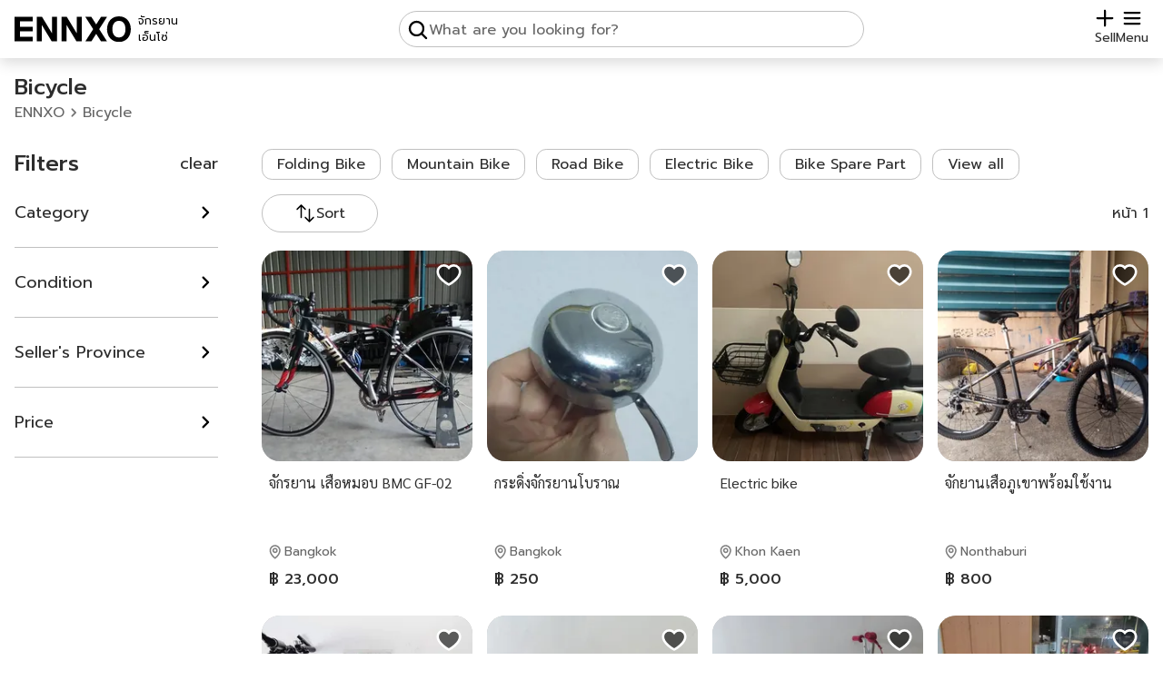

--- FILE ---
content_type: text/html; charset=utf-8
request_url: https://www.ennxo.com/en/bicycle
body_size: 27014
content:
<!DOCTYPE html><html lang="en" class="__className_008996"><head><meta charSet="utf-8"/><meta name="viewport" content="width=device-width, initial-scale=1"/><link rel="preload" href="https://cdn.ennxo.com/_next/static/media/0b53384bc8cc52db-s.p.woff2" as="font" crossorigin="" type="font/woff2"/><link rel="preload" href="https://cdn.ennxo.com/_next/static/media/3c365cdafe49b4eb-s.p.woff2" as="font" crossorigin="" type="font/woff2"/><link rel="preload" href="https://cdn.ennxo.com/_next/static/media/3d2d27a4cad47329-s.p.woff2" as="font" crossorigin="" type="font/woff2"/><link rel="preload" href="https://cdn.ennxo.com/_next/static/media/4642fe567cc45cd6-s.p.woff2" as="font" crossorigin="" type="font/woff2"/><link rel="preload" href="https://cdn.ennxo.com/_next/static/media/7dfdf996fafd0873-s.p.woff2" as="font" crossorigin="" type="font/woff2"/><link rel="preload" href="https://cdn.ennxo.com/_next/static/media/a1a058a3e6543db0-s.p.woff2" as="font" crossorigin="" type="font/woff2"/><link rel="preload" href="https://cdn.ennxo.com/_next/static/media/e9fcf2a736cc2865-s.p.woff2" as="font" crossorigin="" type="font/woff2"/><link rel="preload" href="https://cdn.ennxo.com/_next/static/media/f8092a6a9ad7a44c-s.p.woff2" as="font" crossorigin="" type="font/woff2"/><link rel="preload" as="image" href="https://cdn.ennxo.com/static/logo.svg"/><link rel="preload" as="image" href="https://cdn.ennxo.com/static/plus_icon.svg"/><link rel="preload" as="image" href="https://cdn.ennxo.com/static/search_icon.svg"/><link rel="preload" as="image" href="https://cdn.ennxo.com/static/check_icon.svg"/><link rel="preload" as="image" href="https://cdn.ennxo.com/static/menu_icon.svg"/><link rel="preload" as="image" href="https://cdn.ennxo.com/static/left_arrow_icon.svg"/><link rel="preload" as="image" href="https://cdn.ennxo.com/static/right_icon.svg"/><link rel="preload" as="image" href="https://cdn.ennxo.com/static/heart_icon.svg"/><link rel="preload" as="image" href="https://cdn.ennxo.com/static/map_pin_icon.svg"/><link rel="preload" as="image" href="https://cdn.ennxo.com/static/filter_icon.svg"/><link rel="stylesheet" href="https://cdn.ennxo.com/_next/static/css/30586ae97beaa6ac.css" crossorigin="anonymous" data-precedence="next"/><link rel="preload" as="script" fetchPriority="low" href="https://cdn.ennxo.com/_next/static/chunks/webpack-f7dbe21dca806638.js" crossorigin=""/><script src="https://cdn.ennxo.com/_next/static/chunks/fd9d1056-c00c0b238d9a781b.js" async="" crossorigin=""></script><script src="https://cdn.ennxo.com/_next/static/chunks/8069-f3292227c63f7d5b.js" async="" crossorigin=""></script><script src="https://cdn.ennxo.com/_next/static/chunks/main-app-4d1564f0311960d9.js" async="" crossorigin=""></script><script src="https://cdn.ennxo.com/_next/static/chunks/414-8554100af9db28d1.js" async="" crossorigin=""></script><script src="https://cdn.ennxo.com/_next/static/chunks/1126-48751a5253dfffbc.js" async="" crossorigin=""></script><script src="https://cdn.ennxo.com/_next/static/chunks/app/%5Blocale%5D/(root)/(nav)/(main)/layout-a127f7fdf73343a6.js" async="" crossorigin=""></script><script src="https://cdn.ennxo.com/_next/static/chunks/982-c8729e51bba8c39a.js" async="" crossorigin=""></script><script src="https://cdn.ennxo.com/_next/static/chunks/app/%5Blocale%5D/(root)/error-85d35d13f747bcf0.js" async="" crossorigin=""></script><script src="https://cdn.ennxo.com/_next/static/chunks/app/%5Blocale%5D/(root)/layout-cd3147ab5636b0f7.js" async="" crossorigin=""></script><script src="https://cdn.ennxo.com/_next/static/chunks/5935-04fbcdf58dfcedb0.js" async="" crossorigin=""></script><script src="https://cdn.ennxo.com/_next/static/chunks/app/%5Blocale%5D/layout-c13c60e675e337fb.js" async="" crossorigin=""></script><script src="https://cdn.ennxo.com/_next/static/chunks/7628-fab0808353ab30c9.js" async="" crossorigin=""></script><script src="https://cdn.ennxo.com/_next/static/chunks/5340-b0cc5213ebfc28d3.js" async="" crossorigin=""></script><script src="https://cdn.ennxo.com/_next/static/chunks/4215-90adfe707c77d878.js" async="" crossorigin=""></script><script src="https://cdn.ennxo.com/_next/static/chunks/4243-66327a8b1af2815b.js" async="" crossorigin=""></script><script src="https://cdn.ennxo.com/_next/static/chunks/9759-375db42aa4b5f553.js" async="" crossorigin=""></script><script src="https://cdn.ennxo.com/_next/static/chunks/1950-d2f1625d30ebabfa.js" async="" crossorigin=""></script><script src="https://cdn.ennxo.com/_next/static/chunks/6750-53fe0e4b1cfd9584.js" async="" crossorigin=""></script><script src="https://cdn.ennxo.com/_next/static/chunks/4112-fc615fcf4a8efdb9.js" async="" crossorigin=""></script><script src="https://cdn.ennxo.com/_next/static/chunks/app/%5Blocale%5D/(root)/(nav)/(main)/%5Bcategories%5D/(listing)/layout-1dd9e0389d2264de.js" async="" crossorigin=""></script><script src="https://cdn.ennxo.com/_next/static/chunks/fb03831a-9eca94235d60d7cf.js" async="" crossorigin=""></script><script src="https://cdn.ennxo.com/_next/static/chunks/3374-fb5d81fc99da0c40.js" async="" crossorigin=""></script><script src="https://cdn.ennxo.com/_next/static/chunks/9300-7e028bb1004f4d35.js" async="" crossorigin=""></script><script src="https://cdn.ennxo.com/_next/static/chunks/9802-61e82e595b164fc7.js" async="" crossorigin=""></script><script src="https://cdn.ennxo.com/_next/static/chunks/4599-ff5a0a769ebb94fe.js" async="" crossorigin=""></script><script src="https://cdn.ennxo.com/_next/static/chunks/7843-69cf833e804bf522.js" async="" crossorigin=""></script><script src="https://cdn.ennxo.com/_next/static/chunks/5996-7eac0fee511aae52.js" async="" crossorigin=""></script><script src="https://cdn.ennxo.com/_next/static/chunks/app/%5Blocale%5D/(root)/(nav)/layout-abf0048dac7da2f6.js" async="" crossorigin=""></script><script src="https://cdn.ennxo.com/_next/static/chunks/6948-4cf7e51a673196c0.js" async="" crossorigin=""></script><script src="https://cdn.ennxo.com/_next/static/chunks/7088-bb06194c4b898166.js" async="" crossorigin=""></script><script src="https://cdn.ennxo.com/_next/static/chunks/app/%5Blocale%5D/(root)/(nav)/(main)/%5Bcategories%5D/(listing)/%5B%5B...slug%5D%5D/page-31f1c59d2146e52b.js" async="" crossorigin=""></script><link rel="preload" as="image" href="https://cdn.ennxo.com/static/sort_icon.svg"/><title>Bicycle for Sale in Thailand at the Best Price Online  | ENNXO</title><meta name="description" content="Bicycle for Sale in Thailand at the Best Price Online  at ENNXO, the online second-hand marketplace. We gather all kinds of second-hand items in one place."/><meta name="robots" content="index, follow"/><link rel="canonical" href="https://www.ennxo.com/en/bicycle"/><link rel="alternate" hrefLang="x-default" href="https://www.ennxo.com/bicycle"/><link rel="alternate" hrefLang="th" href="https://www.ennxo.com/bicycle"/><link rel="alternate" hrefLang="en" href="https://www.ennxo.com/en/bicycle"/><meta property="og:title" content="Bicycle for Sale in Thailand at the Best Price Online "/><meta property="og:description" content="Bicycle for Sale in Thailand at the Best Price Online  at ENNXO, the online second-hand marketplace. We gather all kinds of second-hand items in one place."/><meta property="og:url" content="https://www.ennxo.com/bicycle"/><meta property="og:site_name" content="ENNXO"/><meta property="og:locale" content="th_TH"/><meta property="og:image" content="https://cdn.ennxo.com/static/category_photos/og/Bicycle.jpg"/><meta property="og:type" content="website"/><meta name="twitter:card" content="summary_large_image"/><meta name="twitter:creator" content="@ENNXO"/><meta name="twitter:title" content="Bicycle for Sale in Thailand at the Best Price Online "/><meta name="twitter:description" content="Bicycle for Sale in Thailand at the Best Price Online  at ENNXO, the online second-hand marketplace. We gather all kinds of second-hand items in one place."/><meta name="twitter:image" content="https://cdn.ennxo.com/static/category_photos/og/Bicycle.jpg"/><meta name="next-size-adjust"/><script src="https://cdn.ennxo.com/_next/static/chunks/polyfills-c67a75d1b6f99dc8.js" crossorigin="anonymous" noModule=""></script></head><body class="bg-dark-secondary"><script>((e,t,r,s,n,a,o,i)=>{let l=document.documentElement,c=["light","dark"],d="class"===e,u=d&&a?n.map(e=>a[e]||e):n;function m(t){d?(l.classList.remove(...u),l.classList.add(t)):l.setAttribute(e,t),i&&c.includes(t)&&(l.style.colorScheme=t)}if(s)m(s);else try{let e=localStorage.getItem(t)||r,s=o&&"system"===e?window.matchMedia("(prefers-color-scheme: dark)").matches?"dark":"light":e;m(s)}catch(e){}})("class","theme","system",null,["light","dark"],null,true,true)</script><!--$--><!--/$--><header><nav class="fixed top-0 z-40 shadow-button w-full h-16 bg-secondary"><!--$--><!--/$--><div class="sm:relative flex w-full h-full max-w-7xl mx-auto flex-row justify-between items-end bg-secondary px-4 py-3"><div class="relative shrink-0 flex h-full max-sm:w-fit items-center"><a class="h-fit w-32 shrink-0 sm:hover:opacity-70" aria-label="ENNXO" href="/"><img src="https://cdn.ennxo.com/static/logo.svg" alt="ENNXO (เอ็นโซ่)" width="144" height="31" class="dark:invert"/></a><a class="flex flex-col self-end justify-end w-full h-full pl-2 pb-[2px] text-small sm:hover:opacity-70" href="/"><p class="w-full shrink-0">เอ็นโซ่</p></a></div><style>#searchButton{-webkit-tap-highlight-color:rgba(0,0,0,0)}</style><div class="hidden top-0 left-0 w-screen h-screen"></div><div id="searchButton" class="md:border w-full h-full max-w-lg static flex max-md:flex-col max-md:items-end justify-end xs:justify-center md:justify-start md:relative max-xs:pr-3 max-md:pr-5 md:p-2 md:gap-within border-lightgray rounded-full"><img src="https://cdn.ennxo.com/static/search_icon.svg" loading="eager" alt="search" class="w-4 h-4 xs:w-6 xs:h-6 dark:invert"/><p class="text-primary text-xs sm:text-sm md:hidden">Search</p><p class="hidden md:block text-gray">What are you looking for?</p></div><div class="flex shrink-0 items-center gap-within text-lg"><a class="flex flex-col justify-center items-center" href="/sell"><img src="https://cdn.ennxo.com/static/plus_icon.svg" loading="eager" alt="sell" class="w-4 h-4 xs:w-6 xs:h-6 dark:invert"/><p class="text-primary text-xs sm:text-sm">Sell</p></a><div class="absolute mx-0 right-5 -z-10 pointer-events-none bg-secondary rounded-button p-2 justify-center items-center space-x-2 flex flex-row text-center transition duration-700
         translate-y-0"><div class="rounded-full bg-[#57CA22] p-1"><img src="https://cdn.ennxo.com/static/check_icon.svg" alt="check" class="flex shrink-0 h-4 w-4 invert"/></div><div class="whitespace-nowrap text-primary">Login successful</div></div><button class="relative flex flex-col items-center"><img src="https://cdn.ennxo.com/static/menu_icon.svg" loading="eager" alt="menu" class="w-4 h-4 xs:w-6 xs:h-6 dark:invert"/><p class="text-primary text-xs sm:text-sm">Menu</p></button><div id="closeTab" class="bg-primary opacity-30 dark:bg-[#101010] dark:opacity-80 fixed top-0 left-0 w-full h-full hidden"></div><div class="max-sm:translate-x-full sm:hidden duration-0 top-0 sm:top-20 right-0 absolute z-50 w-72 sm:rounded-card sm:shadow-card max-sm:h-screen bg-secondary max-sm:py-16 max-sm:px-5 sm:p-5"><div class="text-primary w-full flex flex-col space-y-within"><div class="flex cursor-pointer items-center space-x-within rounded-button hover:bg-extra-lightgray"><div class="rounded-button bg-extra-lightgray p-2"><svg viewBox="0 0 24 24" class="w-6 h-6 text-primary dark:text-gray"><path fill="currentColor" d="M13 21q-.425 0-.712-.288T12 20t.288-.712T13 19h6V5h-6q-.425 0-.712-.288T12 4t.288-.712T13 3h6q.825 0 1.413.588T21 5v14q0 .825-.587 1.413T19 21zm-1.825-8H4q-.425 0-.712-.288T3 12t.288-.712T4 11h7.175L9.3 9.125q-.275-.275-.275-.675t.275-.7t.7-.313t.725.288L14.3 11.3q.3.3.3.7t-.3.7l-3.575 3.575q-.3.3-.712.288T9.3 16.25q-.275-.3-.262-.712t.287-.688z"></path></svg></div><p class="truncate">Login/Signup</p></div><div class="w-full border-t border-lightgray"></div><div class="relative flex justify-between items-center rounded-button hover:bg-extra-lightgray cursor-pointer pr-2"><div class="flex items-center space-x-within"><div class="rounded-button bg-extra-lightgray p-2"><svg class="w-6 h-6 text-primary dark:text-gray" viewBox="0 0 24 24"><path fill="currentColor" fill-rule="evenodd" d="M9 2.25a.75.75 0 0 1 .75.75v1.506a49.384 49.384 0 0 1 5.343.371a.75.75 0 1 1-.186 1.489a46.7 46.7 0 0 0-1.99-.206a18.67 18.67 0 0 1-2.97 6.323c.318.384.65.753 1 1.108a.75.75 0 0 1-1.07 1.05A18.902 18.902 0 0 1 9 13.688a18.823 18.823 0 0 1-5.656 4.482a.75.75 0 0 1-.688-1.333a17.323 17.323 0 0 0 5.396-4.353A18.72 18.72 0 0 1 5.89 8.598a.75.75 0 0 1 1.388-.568A17.21 17.21 0 0 0 9 11.224a17.168 17.168 0 0 0 2.391-5.165a48.04 48.04 0 0 0-8.298.307a.75.75 0 0 1-.186-1.489a49.159 49.159 0 0 1 5.343-.371V3A.75.75 0 0 1 9 2.25M15.75 9a.75.75 0 0 1 .68.433l5.25 11.25a.75.75 0 1 1-1.36.634l-1.198-2.567h-6.744l-1.198 2.567a.75.75 0 0 1-1.36-.634l5.25-11.25A.75.75 0 0 1 15.75 9m-2.672 8.25h5.344l-2.672-5.726z" clip-rule="evenodd"></path></svg></div><p>Language</p></div><p class="text-xs sm:text-sm uppercase cursor-pointer">EN</p><a class="hidden pointer-events-none" href="/bicycle">ภาษาไทย</a><a class="hidden pointer-events-none" href="/en/bicycle">English</a><div class="absolute top-0 rounded-button left-0 w-full h-full"></div></div><div class="w-full border-t border-lightgray"></div><a class="flex cursor-pointer items-center space-x-within rounded-button hover:bg-extra-lightgray" href="/en/about-us"><div class="rounded-button bg-extra-lightgray p-2"><svg width="32" height="32" viewBox="0 0 256 256" class="w-6 h-6 text-primary dark:text-gray"><path fill="currentColor" d="M128 20a108 108 0 1 0 108 108A108.12 108.12 0 0 0 128 20m0 192a84 84 0 1 1 84-84a84.09 84.09 0 0 1-84 84m-12-80V80a12 12 0 0 1 24 0v52a12 12 0 0 1-24 0m28 40a16 16 0 1 1-16-16a16 16 0 0 1 16 16"></path></svg></div><p>About Us</p></a></div></div></div></div></nav></header><main class="container m-auto max-w-7xl"><div class="container m-auto w-full max-w-7xl px-4"><div class="grid grid-cols-1 gap-x-6 sm:gap-x-12 gap-y-3 grid-rows-[auto_1fr] sm:grid-cols-[224px_1fr]"><div class="pt-20 col-span-2 row-start-1 row-span-1 sm:mb-within"><h1 class="text-lg sm:text-xl md:text-2xl text-primary font-bold first-letter:capitalize">Bicycle </h1><script id="breadcrumb-json-ld" type="application/ld+json">{"@context":"https://schema.org/","@type":"BreadcrumbList","itemListElement":[{"@type":"ListItem","position":1,"item":{"@id":"https://www.ennxo.com/bicycle","name":"Bicycle"}}]}</script><div class="flex flex-wrap gap-1 text-gray items-center"><a class="hover:underline underline-offset-2" href="/en">ENNXO</a><img src="https://cdn.ennxo.com/static/right_icon.svg" alt="Bicycle" class="w-5 h-5 invert-[0.45]"/><a class="hover:underline underline-offset-2" aria-label="Bicycle" alt="Bicycle" href="/en/bicycle">Bicycle</a></div></div><div class="relative pt-28 col-span-2 flex flex-col sm:col-span-1 sm:col-start-2"><div><ul class="grid-cols-12 gap-4 w-full grid"><li class="col-span-6 sm:col-span-6 md:col-span-6 lg:col-span-3"><div class="product-card-top-div"><div><a aria-label="จักรยาน เสือหมอบ BMC GF-02" href="/product/1048619"><picture><source srcSet="https://cdn.ennxo.com/uploads/products/250/50454f72d5e84e9a924f09621940fb4a.webp 250w, https://cdn.ennxo.com/uploads/products/320/50454f72d5e84e9a924f09621940fb4a.webp 320w" sizes="(min-width: 768px) 250px, 320px" type="image/webp"/><img srcSet="https://cdn.ennxo.com/uploads/products/250/50454f72d5e84e9a924f09621940fb4a.jpg 250w, https://cdn.ennxo.com/uploads/products/320/50454f72d5e84e9a924f09621940fb4a.jpg 320w" sizes="(min-width: 768px) 250px, 320px" src="https://cdn.ennxo.com/uploads/products/640/50454f72d5e84e9a924f09621940fb4a.jpg" alt="จักรยาน เสือหมอบ BMC GF-02" fetchPriority="high" loading="eager" class="object-cover h-full w-full rounded-card"/></picture></a><div class="absolute z-10 top-3 right-3 cursor-pointer size-7"><img alt="like icon" class="w-full h-full " src="https://cdn.ennxo.com/static/heart_icon.svg"/></div></div><div><a class="product-card-name-link __className_efabd7" href="/product/1048619"><h2>จักรยาน เสือหมอบ BMC GF-02</h2></a><div><div></div><div><img src="https://cdn.ennxo.com/static/map_pin_icon.svg" alt="Province"/><div>Bangkok</div></div></div><div>฿ 23,000</div></div></div></li><li class="col-span-6 sm:col-span-6 md:col-span-6 lg:col-span-3"><div class="product-card-top-div"><div><a aria-label="กระดิ่งจักรยานโบราณ" href="/product/648675"><picture><source srcSet="https://cdn.ennxo.com/uploads/products/250/fa348d986f644cc89969a2f62fabab7a.webp 250w, https://cdn.ennxo.com/uploads/products/320/fa348d986f644cc89969a2f62fabab7a.webp 320w" sizes="(min-width: 768px) 250px, 320px" type="image/webp"/><img srcSet="https://cdn.ennxo.com/uploads/products/250/fa348d986f644cc89969a2f62fabab7a.jpg 250w, https://cdn.ennxo.com/uploads/products/320/fa348d986f644cc89969a2f62fabab7a.jpg 320w" sizes="(min-width: 768px) 250px, 320px" src="https://cdn.ennxo.com/uploads/products/640/fa348d986f644cc89969a2f62fabab7a.jpg" alt="กระดิ่งจักรยานโบราณ" fetchPriority="high" loading="eager" class="object-cover h-full w-full rounded-card"/></picture></a><div class="absolute z-10 top-3 right-3 cursor-pointer size-7"><img alt="like icon" class="w-full h-full " src="https://cdn.ennxo.com/static/heart_icon.svg"/></div></div><div><a class="product-card-name-link __className_efabd7" href="/product/648675"><h2>กระดิ่งจักรยานโบราณ</h2></a><div><div></div><div><img src="https://cdn.ennxo.com/static/map_pin_icon.svg" alt="Province"/><div>Bangkok</div></div></div><div>฿ 250</div></div></div></li><li class="col-span-6 sm:col-span-6 md:col-span-6 lg:col-span-3"><div class="product-card-top-div"><div><a aria-label="Electric bike" href="/product/958255"><picture><source srcSet="https://cdn.ennxo.com/uploads/products/250/e93097a26ef54b1fbf25c0231f553848.webp 250w, https://cdn.ennxo.com/uploads/products/320/e93097a26ef54b1fbf25c0231f553848.webp 320w" sizes="(min-width: 768px) 250px, 320px" type="image/webp"/><img srcSet="https://cdn.ennxo.com/uploads/products/250/e93097a26ef54b1fbf25c0231f553848.jpg 250w, https://cdn.ennxo.com/uploads/products/320/e93097a26ef54b1fbf25c0231f553848.jpg 320w" sizes="(min-width: 768px) 250px, 320px" src="https://cdn.ennxo.com/uploads/products/640/e93097a26ef54b1fbf25c0231f553848.jpg" alt="Electric bike" fetchPriority="high" loading="eager" class="object-cover h-full w-full rounded-card"/></picture></a><div class="absolute z-10 top-3 right-3 cursor-pointer size-7"><img alt="like icon" class="w-full h-full " src="https://cdn.ennxo.com/static/heart_icon.svg"/></div></div><div><a class="product-card-name-link __className_efabd7" href="/product/958255"><h2>Electric bike</h2></a><div><div></div><div><img src="https://cdn.ennxo.com/static/map_pin_icon.svg" alt="Province"/><div>Khon Kaen</div></div></div><div>฿ 5,000</div></div></div></li><li class="col-span-6 sm:col-span-6 md:col-span-6 lg:col-span-3"><div class="product-card-top-div"><div><a aria-label="จักยานเสือภูเขาพร้อมใช้งาน" href="/product/1046323"><picture><source srcSet="https://cdn.ennxo.com/uploads/products/250/0d6650fe9ba24005ab036d1bdad1320a.webp 250w, https://cdn.ennxo.com/uploads/products/320/0d6650fe9ba24005ab036d1bdad1320a.webp 320w" sizes="(min-width: 768px) 250px, 320px" type="image/webp"/><img srcSet="https://cdn.ennxo.com/uploads/products/250/0d6650fe9ba24005ab036d1bdad1320a.jpg 250w, https://cdn.ennxo.com/uploads/products/320/0d6650fe9ba24005ab036d1bdad1320a.jpg 320w" sizes="(min-width: 768px) 250px, 320px" src="https://cdn.ennxo.com/uploads/products/640/0d6650fe9ba24005ab036d1bdad1320a.jpg" alt="จักยานเสือภูเขาพร้อมใช้งาน" fetchPriority="high" loading="eager" class="object-cover h-full w-full rounded-card"/></picture></a><div class="absolute z-10 top-3 right-3 cursor-pointer size-7"><img alt="like icon" class="w-full h-full " src="https://cdn.ennxo.com/static/heart_icon.svg"/></div></div><div><a class="product-card-name-link __className_efabd7" href="/product/1046323"><h2>จักยานเสือภูเขาพร้อมใช้งาน</h2></a><div><div></div><div><img src="https://cdn.ennxo.com/static/map_pin_icon.svg" alt="Province"/><div>Nonthaburi</div></div></div><div>฿ 800</div></div></div></li><li class="col-span-6 sm:col-span-6 md:col-span-6 lg:col-span-3"><div class="product-card-top-div"><div><a aria-label="จักรยานเสือภูเขาทัวร์ริ่ง มือ2" href="/product/649459"><picture><source srcSet="https://cdn.ennxo.com/uploads/products/250/077a74f861a04fb293ea899ded84c6eb.webp 250w, https://cdn.ennxo.com/uploads/products/320/077a74f861a04fb293ea899ded84c6eb.webp 320w" sizes="(min-width: 768px) 250px, 320px" type="image/webp"/><img srcSet="https://cdn.ennxo.com/uploads/products/250/077a74f861a04fb293ea899ded84c6eb.jpg 250w, https://cdn.ennxo.com/uploads/products/320/077a74f861a04fb293ea899ded84c6eb.jpg 320w" sizes="(min-width: 768px) 250px, 320px" src="https://cdn.ennxo.com/uploads/products/640/077a74f861a04fb293ea899ded84c6eb.jpg" alt="จักรยานเสือภูเขาทัวร์ริ่ง มือ2" loading="lazy" class="object-cover h-full w-full rounded-card"/></picture></a><div class="absolute z-10 top-3 right-3 cursor-pointer size-7"><img alt="like icon" class="w-full h-full " src="https://cdn.ennxo.com/static/heart_icon.svg"/></div></div><div><a class="product-card-name-link __className_efabd7" href="/product/649459"><h2>จักรยานเสือภูเขาทัวร์ริ่ง มือ2</h2></a><div><div></div><div><img src="https://cdn.ennxo.com/static/map_pin_icon.svg" alt="Province"/><div>Bangkok</div></div></div><div>฿ 6,900</div></div></div></li><li class="col-span-6 sm:col-span-6 md:col-span-6 lg:col-span-3"><div class="product-card-top-div"><div><a aria-label="Decathlon BTWIN Tilt 120 folding bike" href="/product/1045864"><picture><source srcSet="https://cdn.ennxo.com/uploads/products/250/f7c7e98bd9b34bfc86a66ac63ecb2967.webp 250w, https://cdn.ennxo.com/uploads/products/320/f7c7e98bd9b34bfc86a66ac63ecb2967.webp 320w" sizes="(min-width: 768px) 250px, 320px" type="image/webp"/><img srcSet="https://cdn.ennxo.com/uploads/products/250/f7c7e98bd9b34bfc86a66ac63ecb2967.jpg 250w, https://cdn.ennxo.com/uploads/products/320/f7c7e98bd9b34bfc86a66ac63ecb2967.jpg 320w" sizes="(min-width: 768px) 250px, 320px" src="https://cdn.ennxo.com/uploads/products/640/f7c7e98bd9b34bfc86a66ac63ecb2967.jpg" alt="Decathlon BTWIN Tilt 120 folding bike" loading="lazy" class="object-cover h-full w-full rounded-card"/></picture></a><div class="absolute z-10 top-3 right-3 cursor-pointer size-7"><img alt="like icon" class="w-full h-full " src="https://cdn.ennxo.com/static/heart_icon.svg"/></div></div><div><a class="product-card-name-link __className_efabd7" href="/product/1045864"><h2>Decathlon BTWIN Tilt 120 folding bike</h2></a><div><div></div><div><img src="https://cdn.ennxo.com/static/map_pin_icon.svg" alt="Province"/><div>Bangkok</div></div></div><div>฿ 3,500</div></div></div></li><li class="col-span-6 sm:col-span-6 md:col-span-6 lg:col-span-3"><div class="product-card-top-div"><div><a aria-label="จักรยาน BMX KUWAHARA K ZERO" href="/product/1040180"><picture><source srcSet="https://cdn.ennxo.com/uploads/products/250/dcbd8994595f4dce9c7e553549644529.webp 250w, https://cdn.ennxo.com/uploads/products/320/dcbd8994595f4dce9c7e553549644529.webp 320w" sizes="(min-width: 768px) 250px, 320px" type="image/webp"/><img srcSet="https://cdn.ennxo.com/uploads/products/250/dcbd8994595f4dce9c7e553549644529.jpg 250w, https://cdn.ennxo.com/uploads/products/320/dcbd8994595f4dce9c7e553549644529.jpg 320w" sizes="(min-width: 768px) 250px, 320px" src="https://cdn.ennxo.com/uploads/products/640/dcbd8994595f4dce9c7e553549644529.jpg" alt="จักรยาน BMX KUWAHARA K ZERO" loading="lazy" class="object-cover h-full w-full rounded-card"/></picture></a><div class="absolute z-10 top-3 right-3 cursor-pointer size-7"><img alt="like icon" class="w-full h-full " src="https://cdn.ennxo.com/static/heart_icon.svg"/></div></div><div><a class="product-card-name-link __className_efabd7" href="/product/1040180"><h2>จักรยาน BMX KUWAHARA K ZERO</h2></a><div><div></div><div><img src="https://cdn.ennxo.com/static/map_pin_icon.svg" alt="Province"/><div>Bangkok</div></div></div><div>฿ 25,000</div></div></div></li><li class="col-span-6 sm:col-span-6 md:col-span-6 lg:col-span-3"><div class="product-card-top-div"><div><a aria-label="จักรยานครุยเซอร์ Schwinn " href="/product/1040179"><picture><source srcSet="https://cdn.ennxo.com/uploads/products/250/178a211896244c95b275c1b87459b97e.webp 250w, https://cdn.ennxo.com/uploads/products/320/178a211896244c95b275c1b87459b97e.webp 320w" sizes="(min-width: 768px) 250px, 320px" type="image/webp"/><img srcSet="https://cdn.ennxo.com/uploads/products/250/178a211896244c95b275c1b87459b97e.jpg 250w, https://cdn.ennxo.com/uploads/products/320/178a211896244c95b275c1b87459b97e.jpg 320w" sizes="(min-width: 768px) 250px, 320px" src="https://cdn.ennxo.com/uploads/products/640/178a211896244c95b275c1b87459b97e.jpg" alt="จักรยานครุยเซอร์ Schwinn " loading="lazy" class="object-cover h-full w-full rounded-card"/></picture></a><div class="absolute z-10 top-3 right-3 cursor-pointer size-7"><img alt="like icon" class="w-full h-full " src="https://cdn.ennxo.com/static/heart_icon.svg"/></div></div><div><a class="product-card-name-link __className_efabd7" href="/product/1040179"><h2>จักรยานครุยเซอร์ Schwinn </h2></a><div><div></div><div><img src="https://cdn.ennxo.com/static/map_pin_icon.svg" alt="Province"/><div>Bangkok</div></div></div><div>฿ 7,500</div></div></div></li><li class="col-span-6 sm:col-span-6 md:col-span-6 lg:col-span-3"><div class="product-card-top-div"><div><a aria-label="จักรยาน เสือภูเขา KONA UNIT 29&quot;" href="/product/1040178"><picture><source srcSet="https://cdn.ennxo.com/uploads/products/250/bceb783e20e140bda4bf0e70f2ce75da.webp 250w, https://cdn.ennxo.com/uploads/products/320/bceb783e20e140bda4bf0e70f2ce75da.webp 320w" sizes="(min-width: 768px) 250px, 320px" type="image/webp"/><img srcSet="https://cdn.ennxo.com/uploads/products/250/bceb783e20e140bda4bf0e70f2ce75da.jpg 250w, https://cdn.ennxo.com/uploads/products/320/bceb783e20e140bda4bf0e70f2ce75da.jpg 320w" sizes="(min-width: 768px) 250px, 320px" src="https://cdn.ennxo.com/uploads/products/640/bceb783e20e140bda4bf0e70f2ce75da.jpg" alt="จักรยาน เสือภูเขา KONA UNIT 29&quot;" loading="lazy" class="object-cover h-full w-full rounded-card"/></picture></a><div class="absolute z-10 top-3 right-3 cursor-pointer size-7"><img alt="like icon" class="w-full h-full " src="https://cdn.ennxo.com/static/heart_icon.svg"/></div></div><div><a class="product-card-name-link __className_efabd7" href="/product/1040178"><h2>จักรยาน เสือภูเขา KONA UNIT 29&quot;</h2></a><div><div></div><div><img src="https://cdn.ennxo.com/static/map_pin_icon.svg" alt="Province"/><div>Bangkok</div></div></div><div>฿ 12,000</div></div></div></li><li class="col-span-6 sm:col-span-6 md:col-span-6 lg:col-span-3"><div class="product-card-top-div"><div><a aria-label="จักรยานครุยเซอร์ KONA HUMUHUMU NUKUNUKU APUA&#x27;A " href="/product/1040176"><picture><source srcSet="https://cdn.ennxo.com/uploads/products/250/c1062288008b424d87a0a6a769b8547b.webp 250w, https://cdn.ennxo.com/uploads/products/320/c1062288008b424d87a0a6a769b8547b.webp 320w" sizes="(min-width: 768px) 250px, 320px" type="image/webp"/><img srcSet="https://cdn.ennxo.com/uploads/products/250/c1062288008b424d87a0a6a769b8547b.jpg 250w, https://cdn.ennxo.com/uploads/products/320/c1062288008b424d87a0a6a769b8547b.jpg 320w" sizes="(min-width: 768px) 250px, 320px" src="https://cdn.ennxo.com/uploads/products/640/c1062288008b424d87a0a6a769b8547b.jpg" alt="จักรยานครุยเซอร์ KONA HUMUHUMU NUKUNUKU APUA&#x27;A " loading="lazy" class="object-cover h-full w-full rounded-card"/></picture></a><div class="absolute z-10 top-3 right-3 cursor-pointer size-7"><img alt="like icon" class="w-full h-full " src="https://cdn.ennxo.com/static/heart_icon.svg"/></div></div><div><a class="product-card-name-link __className_efabd7" href="/product/1040176"><h2>จักรยานครุยเซอร์ KONA HUMUHUMU NUKUNUKU APUA&#x27;A </h2></a><div><div></div><div><img src="https://cdn.ennxo.com/static/map_pin_icon.svg" alt="Province"/><div>Bangkok</div></div></div><div>฿ 8,500</div></div></div></li><li class="col-span-6 sm:col-span-6 md:col-span-6 lg:col-span-3"><div class="product-card-top-div"><div><a aria-label="จักรยาน MONGOOSE DIRT JUMP" href="/product/1040175"><picture><source srcSet="https://cdn.ennxo.com/uploads/products/250/7444c16d1de742c5852b71d3e1686626.webp 250w, https://cdn.ennxo.com/uploads/products/320/7444c16d1de742c5852b71d3e1686626.webp 320w" sizes="(min-width: 768px) 250px, 320px" type="image/webp"/><img srcSet="https://cdn.ennxo.com/uploads/products/250/7444c16d1de742c5852b71d3e1686626.jpg 250w, https://cdn.ennxo.com/uploads/products/320/7444c16d1de742c5852b71d3e1686626.jpg 320w" sizes="(min-width: 768px) 250px, 320px" src="https://cdn.ennxo.com/uploads/products/640/7444c16d1de742c5852b71d3e1686626.jpg" alt="จักรยาน MONGOOSE DIRT JUMP" loading="lazy" class="object-cover h-full w-full rounded-card"/></picture></a><div class="absolute z-10 top-3 right-3 cursor-pointer size-7"><img alt="like icon" class="w-full h-full " src="https://cdn.ennxo.com/static/heart_icon.svg"/></div></div><div><a class="product-card-name-link __className_efabd7" href="/product/1040175"><h2>จักรยาน MONGOOSE DIRT JUMP</h2></a><div><div></div><div><img src="https://cdn.ennxo.com/static/map_pin_icon.svg" alt="Province"/><div>Bangkok</div></div></div><div>฿ 12,000</div></div></div></li><li class="col-span-6 sm:col-span-6 md:col-span-6 lg:col-span-3"><div class="product-card-top-div"><div><a aria-label="จักรยานเสือภูเขาล้อ26&quot;" href="/product/1034848"><picture><source srcSet="https://cdn.ennxo.com/uploads/products/250/b33eaaf510d542a8bbb40b40df17635c.webp 250w, https://cdn.ennxo.com/uploads/products/320/b33eaaf510d542a8bbb40b40df17635c.webp 320w" sizes="(min-width: 768px) 250px, 320px" type="image/webp"/><img srcSet="https://cdn.ennxo.com/uploads/products/250/b33eaaf510d542a8bbb40b40df17635c.jpg 250w, https://cdn.ennxo.com/uploads/products/320/b33eaaf510d542a8bbb40b40df17635c.jpg 320w" sizes="(min-width: 768px) 250px, 320px" src="https://cdn.ennxo.com/uploads/products/640/b33eaaf510d542a8bbb40b40df17635c.jpg" alt="จักรยานเสือภูเขาล้อ26&quot;" loading="lazy" class="object-cover h-full w-full rounded-card"/></picture></a><div class="absolute z-10 top-3 right-3 cursor-pointer size-7"><img alt="like icon" class="w-full h-full " src="https://cdn.ennxo.com/static/heart_icon.svg"/></div></div><div><a class="product-card-name-link __className_efabd7" href="/product/1034848"><h2>จักรยานเสือภูเขาล้อ26&quot;</h2></a><div><div></div><div><img src="https://cdn.ennxo.com/static/map_pin_icon.svg" alt="Province"/><div>Pathum Thani</div></div></div><div>฿ 2,000</div></div></div></li><li class="col-span-6 sm:col-span-6 md:col-span-6 lg:col-span-3"><div class="product-card-top-div"><div><a aria-label="บันไดจักรยาน AP COMPONENT" href="/product/921870"><picture><source srcSet="https://cdn.ennxo.com/uploads/products/250/28add58ca9c24621a21495e57758c369.webp 250w, https://cdn.ennxo.com/uploads/products/320/28add58ca9c24621a21495e57758c369.webp 320w" sizes="(min-width: 768px) 250px, 320px" type="image/webp"/><img srcSet="https://cdn.ennxo.com/uploads/products/250/28add58ca9c24621a21495e57758c369.jpg 250w, https://cdn.ennxo.com/uploads/products/320/28add58ca9c24621a21495e57758c369.jpg 320w" sizes="(min-width: 768px) 250px, 320px" src="https://cdn.ennxo.com/uploads/products/640/28add58ca9c24621a21495e57758c369.jpg" alt="บันไดจักรยาน AP COMPONENT" loading="lazy" class="object-cover h-full w-full rounded-card"/></picture></a><div class="absolute z-10 top-3 right-3 cursor-pointer size-7"><img alt="like icon" class="w-full h-full " src="https://cdn.ennxo.com/static/heart_icon.svg"/></div></div><div><a class="product-card-name-link __className_efabd7" href="/product/921870"><h2>บันไดจักรยาน AP COMPONENT</h2></a><div><div></div><div><img src="https://cdn.ennxo.com/static/map_pin_icon.svg" alt="Province"/><div>Bangkok</div></div></div><div>฿ 450</div></div></div></li><li class="col-span-6 sm:col-span-6 md:col-span-6 lg:col-span-3"><div class="product-card-top-div"><div><a aria-label="ที่แขวนจักรยาน ฯลฯ" href="/product/921859"><picture><source srcSet="https://cdn.ennxo.com/uploads/products/250/a1969e73d32140898a055d36584f850c.webp 250w, https://cdn.ennxo.com/uploads/products/320/a1969e73d32140898a055d36584f850c.webp 320w" sizes="(min-width: 768px) 250px, 320px" type="image/webp"/><img srcSet="https://cdn.ennxo.com/uploads/products/250/a1969e73d32140898a055d36584f850c.jpg 250w, https://cdn.ennxo.com/uploads/products/320/a1969e73d32140898a055d36584f850c.jpg 320w" sizes="(min-width: 768px) 250px, 320px" src="https://cdn.ennxo.com/uploads/products/640/a1969e73d32140898a055d36584f850c.jpg" alt="ที่แขวนจักรยาน ฯลฯ" loading="lazy" class="object-cover h-full w-full rounded-card"/></picture></a><div class="absolute z-10 top-3 right-3 cursor-pointer size-7"><img alt="like icon" class="w-full h-full " src="https://cdn.ennxo.com/static/heart_icon.svg"/></div></div><div><a class="product-card-name-link __className_efabd7" href="/product/921859"><h2>ที่แขวนจักรยาน ฯลฯ</h2></a><div><div></div><div><img src="https://cdn.ennxo.com/static/map_pin_icon.svg" alt="Province"/><div>Bangkok</div></div></div><div>฿ 300</div></div></div></li><li class="col-span-6 sm:col-span-6 md:col-span-6 lg:col-span-3"><div class="product-card-top-div"><div><a aria-label="จักรยานรังสิตปทุมธานี จักรยานเด็กทรงมอเตอร์ไซค์วิบากมีคันเร่งบิดมีเสียง 16นิ้ว  12นิ้ว ส่งถึงบ้าน เก็บเงินปลายทางได้ หรือมารับหน้าร้าน" href="/product/997998"><picture><source srcSet="https://cdn.ennxo.com/uploads/products/250/3457de67ac2646aea81e0c09d156ed6e.webp 250w, https://cdn.ennxo.com/uploads/products/320/3457de67ac2646aea81e0c09d156ed6e.webp 320w" sizes="(min-width: 768px) 250px, 320px" type="image/webp"/><img srcSet="https://cdn.ennxo.com/uploads/products/250/3457de67ac2646aea81e0c09d156ed6e.jpg 250w, https://cdn.ennxo.com/uploads/products/320/3457de67ac2646aea81e0c09d156ed6e.jpg 320w" sizes="(min-width: 768px) 250px, 320px" src="https://cdn.ennxo.com/uploads/products/640/3457de67ac2646aea81e0c09d156ed6e.jpg" alt="จักรยานรังสิตปทุมธานี จักรยานเด็กทรงมอเตอร์ไซค์วิบากมีคันเร่งบิดมีเสียง 16นิ้ว  12นิ้ว ส่งถึงบ้าน เก็บเงินปลายทางได้ หรือมารับหน้าร้าน" loading="lazy" class="object-cover h-full w-full rounded-card"/></picture></a><div class="absolute z-10 top-3 right-3 cursor-pointer size-7"><img alt="like icon" class="w-full h-full " src="https://cdn.ennxo.com/static/heart_icon.svg"/></div></div><div><a class="product-card-name-link __className_efabd7" href="/product/997998"><h2>จักรยานรังสิตปทุมธานี จักรยานเด็กทรงมอเตอร์ไซค์วิบากมีคันเร่งบิดมีเสียง 16นิ้ว  12นิ้ว ส่งถึงบ้าน เก็บเงินปลายทางได้ หรือมารับหน้าร้าน</h2></a><div><div></div><div><img src="https://cdn.ennxo.com/static/map_pin_icon.svg" alt="Province"/><div>Pathum Thani</div></div></div><div>฿ 1,800</div></div></div></li><li class="col-span-6 sm:col-span-6 md:col-span-6 lg:col-span-3"><div class="product-card-top-div"><div><a aria-label="จักรยาน" href="/product/1017608"><picture><source srcSet="https://cdn.ennxo.com/uploads/products/250/9dbf2f2f29584df9bcee0402d3ed97e1.webp 250w, https://cdn.ennxo.com/uploads/products/320/9dbf2f2f29584df9bcee0402d3ed97e1.webp 320w" sizes="(min-width: 768px) 250px, 320px" type="image/webp"/><img srcSet="https://cdn.ennxo.com/uploads/products/250/9dbf2f2f29584df9bcee0402d3ed97e1.jpg 250w, https://cdn.ennxo.com/uploads/products/320/9dbf2f2f29584df9bcee0402d3ed97e1.jpg 320w" sizes="(min-width: 768px) 250px, 320px" src="https://cdn.ennxo.com/uploads/products/640/9dbf2f2f29584df9bcee0402d3ed97e1.jpg" alt="จักรยาน" loading="lazy" class="object-cover h-full w-full rounded-card"/></picture></a><div class="absolute z-10 top-3 right-3 cursor-pointer size-7"><img alt="like icon" class="w-full h-full " src="https://cdn.ennxo.com/static/heart_icon.svg"/></div></div><div><a class="product-card-name-link __className_efabd7" href="/product/1017608"><h2>จักรยาน</h2></a><div><div></div><div><img src="https://cdn.ennxo.com/static/map_pin_icon.svg" alt="Province"/><div>Nonthaburi</div></div></div><div>฿ 1,200</div></div></div></li><li class="col-span-6 sm:col-span-6 md:col-span-6 lg:col-span-3"><div class="product-card-top-div"><div><a aria-label="แบตเตอรี่ลิเธียม 30000 mAh แบตเตอรีจักรยานไฟฟ้า แบตเตอรี่รถไฟฟ้า 086-3214082" href="/product/1017168"><picture><source srcSet="https://cdn.ennxo.com/uploads/products/250/2ba2e2c39d074bb9b5f220c711e4468e.webp 250w, https://cdn.ennxo.com/uploads/products/320/2ba2e2c39d074bb9b5f220c711e4468e.webp 320w" sizes="(min-width: 768px) 250px, 320px" type="image/webp"/><img srcSet="https://cdn.ennxo.com/uploads/products/250/2ba2e2c39d074bb9b5f220c711e4468e.jpg 250w, https://cdn.ennxo.com/uploads/products/320/2ba2e2c39d074bb9b5f220c711e4468e.jpg 320w" sizes="(min-width: 768px) 250px, 320px" src="https://cdn.ennxo.com/uploads/products/640/2ba2e2c39d074bb9b5f220c711e4468e.jpg" alt="แบตเตอรี่ลิเธียม 30000 mAh แบตเตอรีจักรยานไฟฟ้า แบตเตอรี่รถไฟฟ้า 086-3214082" loading="lazy" class="object-cover h-full w-full rounded-card"/></picture></a><div class="absolute z-10 top-3 right-3 cursor-pointer size-7"><img alt="like icon" class="w-full h-full " src="https://cdn.ennxo.com/static/heart_icon.svg"/></div></div><div><a class="product-card-name-link __className_efabd7" href="/product/1017168"><h2>แบตเตอรี่ลิเธียม 30000 mAh แบตเตอรีจักรยานไฟฟ้า แบตเตอรี่รถไฟฟ้า 086-3214082</h2></a><div><div></div><div><img src="https://cdn.ennxo.com/static/map_pin_icon.svg" alt="Province"/><div>Chon Buri</div></div></div><div>฿ 1,390</div></div></div></li><li class="col-span-6 sm:col-span-6 md:col-span-6 lg:col-span-3"><div class="product-card-top-div"><div><a aria-label="Liv,trek,merida ราคาเหมา3คัน" href="/product/1016194"><picture><source srcSet="https://cdn.ennxo.com/uploads/products/250/56d6218d56c24dc99acee3b9542db5d9.webp 250w, https://cdn.ennxo.com/uploads/products/320/56d6218d56c24dc99acee3b9542db5d9.webp 320w" sizes="(min-width: 768px) 250px, 320px" type="image/webp"/><img srcSet="https://cdn.ennxo.com/uploads/products/250/56d6218d56c24dc99acee3b9542db5d9.jpg 250w, https://cdn.ennxo.com/uploads/products/320/56d6218d56c24dc99acee3b9542db5d9.jpg 320w" sizes="(min-width: 768px) 250px, 320px" src="https://cdn.ennxo.com/uploads/products/640/56d6218d56c24dc99acee3b9542db5d9.jpg" alt="Liv,trek,merida ราคาเหมา3คัน" loading="lazy" class="object-cover h-full w-full rounded-card"/></picture></a><div class="absolute z-10 top-3 right-3 cursor-pointer size-7"><img alt="like icon" class="w-full h-full " src="https://cdn.ennxo.com/static/heart_icon.svg"/></div></div><div><a class="product-card-name-link __className_efabd7" href="/product/1016194"><h2>Liv,trek,merida ราคาเหมา3คัน</h2></a><div><div></div><div><img src="https://cdn.ennxo.com/static/map_pin_icon.svg" alt="Province"/><div>Nakhon Pathom</div></div></div><div>฿ 17,000</div></div></div></li><li class="col-span-6 sm:col-span-6 md:col-span-6 lg:col-span-3"><div class="product-card-top-div"><div><a aria-label="จักรยานไฟฟ้า" href="/product/1015582"><picture><source srcSet="https://cdn.ennxo.com/uploads/products/250/302edc4ce2db43ff957b45b87979e0c3.webp 250w, https://cdn.ennxo.com/uploads/products/320/302edc4ce2db43ff957b45b87979e0c3.webp 320w" sizes="(min-width: 768px) 250px, 320px" type="image/webp"/><img srcSet="https://cdn.ennxo.com/uploads/products/250/302edc4ce2db43ff957b45b87979e0c3.jpg 250w, https://cdn.ennxo.com/uploads/products/320/302edc4ce2db43ff957b45b87979e0c3.jpg 320w" sizes="(min-width: 768px) 250px, 320px" src="https://cdn.ennxo.com/uploads/products/640/302edc4ce2db43ff957b45b87979e0c3.jpg" alt="จักรยานไฟฟ้า" loading="lazy" class="object-cover h-full w-full rounded-card"/></picture></a><div class="absolute z-10 top-3 right-3 cursor-pointer size-7"><img alt="like icon" class="w-full h-full " src="https://cdn.ennxo.com/static/heart_icon.svg"/></div></div><div><a class="product-card-name-link __className_efabd7" href="/product/1015582"><h2>จักรยานไฟฟ้า</h2></a><div><div></div><div><img src="https://cdn.ennxo.com/static/map_pin_icon.svg" alt="Province"/><div>Bangkok</div></div></div><div>฿ 1,500</div></div></div></li><li class="col-span-6 sm:col-span-6 md:col-span-6 lg:col-span-3"><div class="product-card-top-div"><div><a aria-label="จักรยานอิตาลี colnago /inelli super" href="/product/1014522"><picture><source srcSet="https://cdn.ennxo.com/uploads/products/250/78e1189379764ed6afa7aaa682e358da.webp 250w, https://cdn.ennxo.com/uploads/products/320/78e1189379764ed6afa7aaa682e358da.webp 320w" sizes="(min-width: 768px) 250px, 320px" type="image/webp"/><img srcSet="https://cdn.ennxo.com/uploads/products/250/78e1189379764ed6afa7aaa682e358da.jpg 250w, https://cdn.ennxo.com/uploads/products/320/78e1189379764ed6afa7aaa682e358da.jpg 320w" sizes="(min-width: 768px) 250px, 320px" src="https://cdn.ennxo.com/uploads/products/640/78e1189379764ed6afa7aaa682e358da.jpg" alt="จักรยานอิตาลี colnago /inelli super" loading="lazy" class="object-cover h-full w-full rounded-card"/></picture></a><div class="absolute z-10 top-3 right-3 cursor-pointer size-7"><img alt="like icon" class="w-full h-full " src="https://cdn.ennxo.com/static/heart_icon.svg"/></div></div><div><a class="product-card-name-link __className_efabd7" href="/product/1014522"><h2>จักรยานอิตาลี colnago /inelli super</h2></a><div><div></div><div><img src="https://cdn.ennxo.com/static/map_pin_icon.svg" alt="Province"/><div>Nakhon Pathom</div></div></div><div>฿ 98,000</div></div></div></li><li class="col-span-6 sm:col-span-6 md:col-span-6 lg:col-span-3"><div class="product-card-top-div"><div><a aria-label="จักรยานเสือหมอบ" href="/product/1013225"><picture><source srcSet="https://cdn.ennxo.com/uploads/products/250/b60795ba25f14bcf97d8772d56ee4523.webp 250w, https://cdn.ennxo.com/uploads/products/320/b60795ba25f14bcf97d8772d56ee4523.webp 320w" sizes="(min-width: 768px) 250px, 320px" type="image/webp"/><img srcSet="https://cdn.ennxo.com/uploads/products/250/b60795ba25f14bcf97d8772d56ee4523.jpg 250w, https://cdn.ennxo.com/uploads/products/320/b60795ba25f14bcf97d8772d56ee4523.jpg 320w" sizes="(min-width: 768px) 250px, 320px" src="https://cdn.ennxo.com/uploads/products/640/b60795ba25f14bcf97d8772d56ee4523.jpg" alt="จักรยานเสือหมอบ" loading="lazy" class="object-cover h-full w-full rounded-card"/></picture></a><div class="absolute z-10 top-3 right-3 cursor-pointer size-7"><img alt="like icon" class="w-full h-full " src="https://cdn.ennxo.com/static/heart_icon.svg"/></div></div><div><a class="product-card-name-link __className_efabd7" href="/product/1013225"><h2>จักรยานเสือหมอบ</h2></a><div><div></div><div><img src="https://cdn.ennxo.com/static/map_pin_icon.svg" alt="Province"/><div>Bangkok</div></div></div><div>฿ 5,000</div></div></div></li><li class="col-span-6 sm:col-span-6 md:col-span-6 lg:col-span-3"><div class="product-card-top-div"><div><a aria-label="Tsunami Snm100(almost new)" href="/product/1004313"><picture><source srcSet="https://cdn.ennxo.com/uploads/products/250/9feddadfa94849f78629df80942df361.webp 250w, https://cdn.ennxo.com/uploads/products/320/9feddadfa94849f78629df80942df361.webp 320w" sizes="(min-width: 768px) 250px, 320px" type="image/webp"/><img srcSet="https://cdn.ennxo.com/uploads/products/250/9feddadfa94849f78629df80942df361.jpg 250w, https://cdn.ennxo.com/uploads/products/320/9feddadfa94849f78629df80942df361.jpg 320w" sizes="(min-width: 768px) 250px, 320px" src="https://cdn.ennxo.com/uploads/products/640/9feddadfa94849f78629df80942df361.jpg" alt="Tsunami Snm100(almost new)" loading="lazy" class="object-cover h-full w-full rounded-card"/></picture></a><div class="absolute z-10 top-3 right-3 cursor-pointer size-7"><img alt="like icon" class="w-full h-full " src="https://cdn.ennxo.com/static/heart_icon.svg"/></div></div><div><a class="product-card-name-link __className_efabd7" href="/product/1004313"><h2>Tsunami Snm100(almost new)</h2></a><div><div></div><div><img src="https://cdn.ennxo.com/static/map_pin_icon.svg" alt="Province"/><div>Samut Prakan</div></div></div><div>฿ 7,500</div></div></div></li><li class="col-span-6 sm:col-span-6 md:col-span-6 lg:col-span-3"><div class="product-card-top-div"><div><a aria-label="ขายจักรยานญี่ปุ่นมือสอง" href="/product/1003523"><picture><source srcSet="https://cdn.ennxo.com/uploads/products/250/fb5e40ea5f2e4fcb819490904b21754b.webp 250w, https://cdn.ennxo.com/uploads/products/320/fb5e40ea5f2e4fcb819490904b21754b.webp 320w" sizes="(min-width: 768px) 250px, 320px" type="image/webp"/><img srcSet="https://cdn.ennxo.com/uploads/products/250/fb5e40ea5f2e4fcb819490904b21754b.jpg 250w, https://cdn.ennxo.com/uploads/products/320/fb5e40ea5f2e4fcb819490904b21754b.jpg 320w" sizes="(min-width: 768px) 250px, 320px" src="https://cdn.ennxo.com/uploads/products/640/fb5e40ea5f2e4fcb819490904b21754b.jpg" alt="ขายจักรยานญี่ปุ่นมือสอง" loading="lazy" class="object-cover h-full w-full rounded-card"/></picture></a><div class="absolute z-10 top-3 right-3 cursor-pointer size-7"><img alt="like icon" class="w-full h-full " src="https://cdn.ennxo.com/static/heart_icon.svg"/></div></div><div><a class="product-card-name-link __className_efabd7" href="/product/1003523"><h2>ขายจักรยานญี่ปุ่นมือสอง</h2></a><div><div></div><div><img src="https://cdn.ennxo.com/static/map_pin_icon.svg" alt="Province"/><div>Bangkok</div></div></div><div>฿ 1,600</div></div></div></li><li class="col-span-6 sm:col-span-6 md:col-span-6 lg:col-span-3"><div class="product-card-top-div"><div><a aria-label="ตะเกียจักรยาน vintage " href="/product/1001701"><picture><source srcSet="https://cdn.ennxo.com/uploads/products/250/0ca6c133ada54c1bb024fabe896dcb14.webp 250w, https://cdn.ennxo.com/uploads/products/320/0ca6c133ada54c1bb024fabe896dcb14.webp 320w" sizes="(min-width: 768px) 250px, 320px" type="image/webp"/><img srcSet="https://cdn.ennxo.com/uploads/products/250/0ca6c133ada54c1bb024fabe896dcb14.jpg 250w, https://cdn.ennxo.com/uploads/products/320/0ca6c133ada54c1bb024fabe896dcb14.jpg 320w" sizes="(min-width: 768px) 250px, 320px" src="https://cdn.ennxo.com/uploads/products/640/0ca6c133ada54c1bb024fabe896dcb14.jpg" alt="ตะเกียจักรยาน vintage " loading="lazy" class="object-cover h-full w-full rounded-card"/></picture></a><div class="absolute z-10 top-3 right-3 cursor-pointer size-7"><img alt="like icon" class="w-full h-full " src="https://cdn.ennxo.com/static/heart_icon.svg"/></div></div><div><a class="product-card-name-link __className_efabd7" href="/product/1001701"><h2>ตะเกียจักรยาน vintage </h2></a><div><div></div><div><img src="https://cdn.ennxo.com/static/map_pin_icon.svg" alt="Province"/><div>Bangkok</div></div></div><div>฿ 1,500</div></div></div></li></ul></div><div class="mt-4"><div class="flex w-full items-center justify-between text-lg text-primary font-semibold sm:justify-center"><div class="flex-inline flex py-2 pr-2 sm:px-4">Page</div><div class="flex-inline flex ml-0"><a aria-label="Page 1" href="/en/bicycle"><div class="rounded-full bg-primary px-4 py-2 text-white dark:text-dark-secondary  border-0">1</div></a></div><div class="flex-inline flex ml-0"><a aria-label="Page 2" href="/en/bicycle?page=2"><div class="rounded-full mx-1 sm:mx-3 lg:mx-6  border-0">2</div></a></div><div class="flex-inline flex ml-0"><a aria-label="Page 3" href="/en/bicycle?page=3"><div class="rounded-full mx-1 sm:mx-3 lg:mx-6  border-0">3</div></a></div></div></div><div class="absolute top-0 w-full flex flex-col space-y-within"><div class="overflow-x-auto col-span-2 sm:col-span-1 sm:col-start-2"><div class="w-full flex overflow-x-auto items-stretch hide-scrollbar space-x-3"><a class="px-4 suggestionButton border bg-secondary border-lightgray" href="/en/bicycle/folding-bike"><div class="w-full h-full flex max-sm:flex-col items-center shrink-0 sm:space-x-2"><p class="text-primary line-clamp-1 max-sm:px-4">Folding Bike</p></div></a><a class="px-4 suggestionButton border bg-secondary border-lightgray" href="/en/bicycle/mountain-bike"><div class="w-full h-full flex max-sm:flex-col items-center shrink-0 sm:space-x-2"><p class="text-primary line-clamp-1 max-sm:px-4">Mountain Bike</p></div></a><a class="px-4 suggestionButton border bg-secondary border-lightgray" href="/en/bicycle/road-bike"><div class="w-full h-full flex max-sm:flex-col items-center shrink-0 sm:space-x-2"><p class="text-primary line-clamp-1 max-sm:px-4">Road Bike</p></div></a><a class="px-4 suggestionButton border bg-secondary border-lightgray" href="/en/bicycle/electric-bike"><div class="w-full h-full flex max-sm:flex-col items-center shrink-0 sm:space-x-2"><p class="text-primary line-clamp-1 max-sm:px-4">Electric Bike</p></div></a><a class="px-4 suggestionButton border bg-secondary border-lightgray" href="/en/bicycle/bike-spare-part"><div class="w-full h-full flex max-sm:flex-col items-center shrink-0 sm:space-x-2"><p class="text-primary line-clamp-1 max-sm:px-4">Bike Spare Part</p></div></a><button class="flex items-center px-4 py-1 sm:hover:bg-extra-lightgray shrink-0 rounded-button text-primary bg-secondary border border-lightgray">View all</button></div></div><div class="flex justify-between items-center"><button aria-label="Filters" class="relative sm:hidden flex space-x-2  border border-lightgray rounded-full p-2 px-4 w-fit bg-secondary"><img src="https://cdn.ennxo.com/static/filter_icon.svg" alt="filter" class="h-6 w-6 dark:invert"/><p class="text-primary truncate">Filters</p></button><div class="h-[42px]"><button class="bg-secondary rounded-full border p-2 border-gray px-4 z-20 relative border-lightgray min-w-32 max-w-48  flex flex-row gap-3 justify-center items-center"><img src="https://cdn.ennxo.com/static/sort_icon.svg" alt="sort" class="h-6 w-6 invert-0 dark:invert"/><p class="text-primary truncate">Sort</p></button></div><div class="sm:flex-end hidden text-primary items-end sm:flex">หน้า <!-- -->1</div></div></div></div><div class="flex flex-col space-y-3 col-span-2 py-2 overflow-x-auto"><div class="hide-scrollbar text-primary flex flex-row pt-4 space-x-4 overflow-x-auto"><a class="px-4 suggestionButton bg-secondary" href="/en/bicycle/road-bike">Bicycle Road Bike</a><a class="px-4 suggestionButton bg-secondary" href="/en/bicycle/electric-bike">Bicycle Electric Bike</a><a class="px-4 suggestionButton bg-secondary" href="/en/bicycle/mountain-bike">Bicycle Mountain Bike</a><a class="px-4 suggestionButton bg-secondary" href="/en/bicycle/folding-bike">Bicycle Folding Bike</a><a class="px-4 suggestionButton bg-secondary" href="/en/bicycle/bike-spare-part">Bicycle Bike Spare Part</a><a class="px-4 suggestionButton bg-secondary" href="/en/bicycle/other-bicycle">Bicycle Other Bicycle</a><a class="px-4 suggestionButton bg-secondary" href="/en/bicycle/electric-bike?province=bangkok">Electric Bike in Bangkok</a><a class="px-4 suggestionButton bg-secondary" href="/en/bicycle?province=bangkok">Bicycle in Bangkok</a><a class="px-4 suggestionButton bg-secondary" href="/en/bicycle/folding-bike?province=bangkok">Folding Bike in Bangkok</a></div></div><aside class="order-3 col-span-1 sm:order-1 sm:row-start-2 sm:row-span-4"><button id="mobileFilterButton" aria-label="Filters" class="hidden"></button><div id="filterWrapper" class="max-sm:translate-y-[120%] top-full max-sm:p-within max-sm:pt-10 max-sm:fixed max-sm:top-0 max-sm:left-0 max-sm:w-screen max-sm:h-dvh z-40 max-sm:transition-all max-sm:duration-100 w-full bg-dark-secondary flex flex-col max-sm:space-y-within text-lg"><div class="text-primary flex justify-between items-center"><div class="flex max-sm:space-x-within"><button class="w-8 h-8 sm:hidden" aria-label="back"><img src="https://cdn.ennxo.com/static/left_arrow_icon.svg" class="w-8 h-8 dark:invert" alt="left arrow"/></button><p class="text-2xl font-medium">Filters</p></div><div class="flex space-x-7 items-center"><button class="sm:hover:underline">clear</button><button class="bg-primary rounded-button p-2 px-4 text-dark-secondary sm:hidden">apply</button></div></div><div class="relative flex flex-col w-full h-full max-sm:overflow-y-auto max-sm:overscroll-contain"><button id="collapse_filter_children" class="group flex justify-between items-center w-full py-6  text-primary"><div class="flex flex-col items-start"><p>Category</p><div class="flex min-w-0 w-full items-center text-base text-gray"></div></div><img src="https://cdn.ennxo.com/static/right_icon.svg" alt="right" class="sm:group-hover:translate-x-1.5 dark:invert group-disabled:invert-[0.7] transition-all w-7 h-7" loading="lazy"/></button><div class="relative max-sm:top-0 max-sm:left-0 max-sm:w-full max-sm:h-full pb-6 sm:max-h-[250px] sm:overflow-y-auto hidden"><div class=""><div class="flex flex-col "><button class="max-sm:hidden sm:pl-1 flex rounded-button sm:hover:bg-extra-lightgray justify-between items-center  w-full py-6 sm:py-3  text-primary bg-dark-secondary"><div class="flex items-center space-x-within"><div class="bg-dark-secondary w-5 h-5 rounded-full p-1 border border-lightgray"><div class="w-full h-full   bg-dark-secondary rounded-full"></div></div><div class="flex flex-col items-start"><a aria-label="Folding Bike" href="/en/bicycle/folding-bike">Folding Bike</a></div></div></button><button class="max-sm:hidden sm:pl-1 flex rounded-button sm:hover:bg-extra-lightgray justify-between items-center  w-full py-6 sm:py-3  text-primary bg-dark-secondary"><div class="flex items-center space-x-within"><div class="bg-dark-secondary w-5 h-5 rounded-full p-1 border border-lightgray"><div class="w-full h-full   bg-dark-secondary rounded-full"></div></div><div class="flex flex-col items-start"><a aria-label="Mountain Bike" href="/en/bicycle/mountain-bike">Mountain Bike</a></div></div></button><button class="max-sm:hidden sm:pl-1 flex rounded-button sm:hover:bg-extra-lightgray justify-between items-center  w-full py-6 sm:py-3  text-primary bg-dark-secondary"><div class="flex items-center space-x-within"><div class="bg-dark-secondary w-5 h-5 rounded-full p-1 border border-lightgray"><div class="w-full h-full   bg-dark-secondary rounded-full"></div></div><div class="flex flex-col items-start"><a aria-label="Road Bike" href="/en/bicycle/road-bike">Road Bike</a></div></div></button><button class="max-sm:hidden sm:pl-1 flex rounded-button sm:hover:bg-extra-lightgray justify-between items-center  w-full py-6 sm:py-3  text-primary bg-dark-secondary"><div class="flex items-center space-x-within"><div class="bg-dark-secondary w-5 h-5 rounded-full p-1 border border-lightgray"><div class="w-full h-full   bg-dark-secondary rounded-full"></div></div><div class="flex flex-col items-start"><a aria-label="Electric Bike" href="/en/bicycle/electric-bike">Electric Bike</a></div></div></button><button class="max-sm:hidden sm:pl-1 flex rounded-button sm:hover:bg-extra-lightgray justify-between items-center  w-full py-6 sm:py-3  text-primary bg-dark-secondary"><div class="flex items-center space-x-within"><div class="bg-dark-secondary w-5 h-5 rounded-full p-1 border border-lightgray"><div class="w-full h-full   bg-dark-secondary rounded-full"></div></div><div class="flex flex-col items-start"><a aria-label="Bike Spare Part" href="/en/bicycle/bike-spare-part">Bike Spare Part</a></div></div></button><button class="max-sm:hidden sm:pl-1 flex rounded-button sm:hover:bg-extra-lightgray justify-between items-center  w-full py-6 sm:py-3  text-primary bg-dark-secondary"><div class="flex items-center space-x-within"><div class="bg-dark-secondary w-5 h-5 rounded-full p-1 border border-lightgray"><div class="w-full h-full   bg-dark-secondary rounded-full"></div></div><div class="flex flex-col items-start"><a aria-label="Other Bicycle" href="/en/bicycle/other-bicycle">Other Bicycle</a></div></div></button></div></div></div><div class="border-t border-lightgray "></div><button id="collapse_filter_condition" class="group flex justify-between items-center w-full py-6  text-primary"><div class="flex flex-col items-start"><p>Condition</p><div class="flex min-w-0 w-full items-center text-base text-gray"></div></div><img src="https://cdn.ennxo.com/static/right_icon.svg" alt="right" class="sm:group-hover:translate-x-1.5 dark:invert group-disabled:invert-[0.7] transition-all w-7 h-7" loading="lazy"/></button><div class="hidden"></div><div class="relative max-sm:top-0 max-sm:left-0 max-sm:w-full max-sm:h-full pb-6 sm:bg-secondary sm:fixed sm:mx-auto sm:w-[32rem] sm:rounded-card sm:h-[600px] sm:max-h-[90%] sm:overflow-y-auto sm:top-[10%] sm:z-50 sm:left-0 sm:right-0 hidden"><div class="hidden bg-secondary bg-red-400 sm:sticky sm:z-20 sm:top-0 sm:left-0 sm:flex sm:items-center sm:justify-between sm:space-x-within sm:p-within"><div class="flex items-center space-x-4"><svg viewBox="0 0 256 256" class="w-8 h-8 cursor-pointer"><path fill="currentColor" d="M228 128a12 12 0 0 1-12 12H69l51.52 51.51a12 12 0 0 1-17 17l-72-72a12 12 0 0 1 0-17l72-72a12 12 0 0 1 17 17L69 116h147a12 12 0 0 1 12 12"></path></svg><p class="font-medium text-primary text-3xl">Condition</p></div><div class="cursor-pointer">clear</div></div><div class="sm:p-within"><div class="grid grid-cols-2 grid-flow-row auto-rows-[minmax(60px,_auto)] gap-within pt-2"><button class="relative w-full text-primary flex justify-center items-center col-span-1 rounded-button bg-secondary sm:bg-light-secondary border border-lightgray"><p class="truncate text-ellipsis">New</p><div class="hidden flex p-1 text-white rounded-full w-6 h-6"><img src="https://cdn.ennxo.com/static/check_icon.svg" alt="check" class="hidden invert dark:invert-0"/></div></button><button class="relative w-full text-primary flex justify-center items-center col-span-1 rounded-button bg-secondary sm:bg-light-secondary border border-lightgray"><p class="truncate text-ellipsis">Used</p><div class="hidden flex p-1 text-white rounded-full w-6 h-6"><img src="https://cdn.ennxo.com/static/check_icon.svg" alt="check" class="hidden invert dark:invert-0"/></div></button></div></div></div><div class="border-t border-lightgray "></div><button id="collapse_filter_province" class="group flex justify-between items-center w-full py-6  text-primary"><div class="flex flex-col items-start"><p>Seller&#x27;s Province</p><div class="flex min-w-0 w-full items-center text-base text-gray"></div></div><img src="https://cdn.ennxo.com/static/right_icon.svg" alt="right" class="sm:group-hover:translate-x-1.5 dark:invert group-disabled:invert-[0.7] transition-all w-7 h-7" loading="lazy"/></button><div class="hidden"></div><div class="relative max-sm:top-0 max-sm:left-0 max-sm:w-full max-sm:h-full pb-6 sm:bg-secondary sm:fixed sm:mx-auto sm:w-[32rem] sm:rounded-card sm:h-[600px] sm:max-h-[90%] sm:overflow-y-auto sm:top-[10%] sm:z-50 sm:left-0 sm:right-0 hidden"><div class="hidden bg-secondary bg-red-400 sm:sticky sm:z-20 sm:top-0 sm:left-0 sm:flex sm:items-center sm:justify-between sm:space-x-within sm:p-within"><div class="flex items-center space-x-4"><svg viewBox="0 0 256 256" class="w-8 h-8 cursor-pointer"><path fill="currentColor" d="M228 128a12 12 0 0 1-12 12H69l51.52 51.51a12 12 0 0 1-17 17l-72-72a12 12 0 0 1 0-17l72-72a12 12 0 0 1 17 17L69 116h147a12 12 0 0 1 12 12"></path></svg><p class="font-medium text-primary text-3xl">Seller&#x27;s Province</p></div><div class="cursor-pointer">clear</div></div><div class="sm:p-within"><input placeholder="Search" type="search" class="rounded-button mb-within bg-secondary sm:bg-light-secondary placeholder:text-gray border border-lightgray outline-none focus:border-primary focus:border-2 px-4 py-1 w-full min-w-0" value=""/><div class="flex flex-col pl-1"><div class="dropDownFilterMenuListing">A</div><div class="relative"><button class="dropDownFilterMenuButton"><p>Amnat Charoen</p><div class="bg-secondary sm:bg-light-secondary"><img src="https://cdn.ennxo.com/static/check_icon.svg" alt="check" class="hidden invert dark:invert-0"/></div></button></div><div class="relative"><button class="dropDownFilterMenuButton"><p>Ang Thong</p><div class="bg-secondary sm:bg-light-secondary"><img src="https://cdn.ennxo.com/static/check_icon.svg" alt="check" class="hidden invert dark:invert-0"/></div></button></div><div class="relative"><button class="dropDownFilterMenuButton"><p>Ayutthaya</p><div class="bg-secondary sm:bg-light-secondary"><img src="https://cdn.ennxo.com/static/check_icon.svg" alt="check" class="hidden invert dark:invert-0"/></div></button></div><div class="dropDownFilterMenuListing">B</div><div class="relative"><button class="dropDownFilterMenuButton"><p>Bangkok</p><div class="bg-secondary sm:bg-light-secondary"><img src="https://cdn.ennxo.com/static/check_icon.svg" alt="check" class="hidden invert dark:invert-0"/></div></button></div><div class="relative"><button class="dropDownFilterMenuButton"><p>Bueng Kan</p><div class="bg-secondary sm:bg-light-secondary"><img src="https://cdn.ennxo.com/static/check_icon.svg" alt="check" class="hidden invert dark:invert-0"/></div></button></div><div class="relative"><button class="dropDownFilterMenuButton"><p>Buri Ram</p><div class="bg-secondary sm:bg-light-secondary"><img src="https://cdn.ennxo.com/static/check_icon.svg" alt="check" class="hidden invert dark:invert-0"/></div></button></div><div class="dropDownFilterMenuListing">C</div><div class="relative"><button class="dropDownFilterMenuButton"><p>Chachoengsao</p><div class="bg-secondary sm:bg-light-secondary"><img src="https://cdn.ennxo.com/static/check_icon.svg" alt="check" class="hidden invert dark:invert-0"/></div></button></div><div class="relative"><button class="dropDownFilterMenuButton"><p>Chai Nat</p><div class="bg-secondary sm:bg-light-secondary"><img src="https://cdn.ennxo.com/static/check_icon.svg" alt="check" class="hidden invert dark:invert-0"/></div></button></div><div class="relative"><button class="dropDownFilterMenuButton"><p>Chaiyaphum</p><div class="bg-secondary sm:bg-light-secondary"><img src="https://cdn.ennxo.com/static/check_icon.svg" alt="check" class="hidden invert dark:invert-0"/></div></button></div><div class="relative"><button class="dropDownFilterMenuButton"><p>Chanthaburi</p><div class="bg-secondary sm:bg-light-secondary"><img src="https://cdn.ennxo.com/static/check_icon.svg" alt="check" class="hidden invert dark:invert-0"/></div></button></div><div class="relative"><button class="dropDownFilterMenuButton"><p>Chiang Mai</p><div class="bg-secondary sm:bg-light-secondary"><img src="https://cdn.ennxo.com/static/check_icon.svg" alt="check" class="hidden invert dark:invert-0"/></div></button></div><div class="relative"><button class="dropDownFilterMenuButton"><p>Chiang Rai</p><div class="bg-secondary sm:bg-light-secondary"><img src="https://cdn.ennxo.com/static/check_icon.svg" alt="check" class="hidden invert dark:invert-0"/></div></button></div><div class="relative"><button class="dropDownFilterMenuButton"><p>Chon Buri</p><div class="bg-secondary sm:bg-light-secondary"><img src="https://cdn.ennxo.com/static/check_icon.svg" alt="check" class="hidden invert dark:invert-0"/></div></button></div><div class="relative"><button class="dropDownFilterMenuButton"><p>Chumphon</p><div class="bg-secondary sm:bg-light-secondary"><img src="https://cdn.ennxo.com/static/check_icon.svg" alt="check" class="hidden invert dark:invert-0"/></div></button></div><div class="dropDownFilterMenuListing">K</div><div class="relative"><button class="dropDownFilterMenuButton"><p>Kalasin</p><div class="bg-secondary sm:bg-light-secondary"><img src="https://cdn.ennxo.com/static/check_icon.svg" alt="check" class="hidden invert dark:invert-0"/></div></button></div><div class="relative"><button class="dropDownFilterMenuButton"><p>Kamphaeng Phet</p><div class="bg-secondary sm:bg-light-secondary"><img src="https://cdn.ennxo.com/static/check_icon.svg" alt="check" class="hidden invert dark:invert-0"/></div></button></div><div class="relative"><button class="dropDownFilterMenuButton"><p>Kanchanaburi</p><div class="bg-secondary sm:bg-light-secondary"><img src="https://cdn.ennxo.com/static/check_icon.svg" alt="check" class="hidden invert dark:invert-0"/></div></button></div><div class="relative"><button class="dropDownFilterMenuButton"><p>Khon Kaen</p><div class="bg-secondary sm:bg-light-secondary"><img src="https://cdn.ennxo.com/static/check_icon.svg" alt="check" class="hidden invert dark:invert-0"/></div></button></div><div class="relative"><button class="dropDownFilterMenuButton"><p>Krabi</p><div class="bg-secondary sm:bg-light-secondary"><img src="https://cdn.ennxo.com/static/check_icon.svg" alt="check" class="hidden invert dark:invert-0"/></div></button></div><div class="dropDownFilterMenuListing">L</div><div class="relative"><button class="dropDownFilterMenuButton"><p>Lampang</p><div class="bg-secondary sm:bg-light-secondary"><img src="https://cdn.ennxo.com/static/check_icon.svg" alt="check" class="hidden invert dark:invert-0"/></div></button></div><div class="relative"><button class="dropDownFilterMenuButton"><p>Lamphun</p><div class="bg-secondary sm:bg-light-secondary"><img src="https://cdn.ennxo.com/static/check_icon.svg" alt="check" class="hidden invert dark:invert-0"/></div></button></div><div class="relative"><button class="dropDownFilterMenuButton"><p>Loei</p><div class="bg-secondary sm:bg-light-secondary"><img src="https://cdn.ennxo.com/static/check_icon.svg" alt="check" class="hidden invert dark:invert-0"/></div></button></div><div class="relative"><button class="dropDownFilterMenuButton"><p>Lop Buri</p><div class="bg-secondary sm:bg-light-secondary"><img src="https://cdn.ennxo.com/static/check_icon.svg" alt="check" class="hidden invert dark:invert-0"/></div></button></div><div class="dropDownFilterMenuListing">M</div><div class="relative"><button class="dropDownFilterMenuButton"><p>Mae Hong Son</p><div class="bg-secondary sm:bg-light-secondary"><img src="https://cdn.ennxo.com/static/check_icon.svg" alt="check" class="hidden invert dark:invert-0"/></div></button></div><div class="relative"><button class="dropDownFilterMenuButton"><p>Maha Sarakham</p><div class="bg-secondary sm:bg-light-secondary"><img src="https://cdn.ennxo.com/static/check_icon.svg" alt="check" class="hidden invert dark:invert-0"/></div></button></div><div class="relative"><button class="dropDownFilterMenuButton"><p>Mukdahan</p><div class="bg-secondary sm:bg-light-secondary"><img src="https://cdn.ennxo.com/static/check_icon.svg" alt="check" class="hidden invert dark:invert-0"/></div></button></div><div class="dropDownFilterMenuListing">N</div><div class="relative"><button class="dropDownFilterMenuButton"><p>Nakhon Nayok</p><div class="bg-secondary sm:bg-light-secondary"><img src="https://cdn.ennxo.com/static/check_icon.svg" alt="check" class="hidden invert dark:invert-0"/></div></button></div><div class="relative"><button class="dropDownFilterMenuButton"><p>Nakhon Pathom</p><div class="bg-secondary sm:bg-light-secondary"><img src="https://cdn.ennxo.com/static/check_icon.svg" alt="check" class="hidden invert dark:invert-0"/></div></button></div><div class="relative"><button class="dropDownFilterMenuButton"><p>Nakhon Phanom</p><div class="bg-secondary sm:bg-light-secondary"><img src="https://cdn.ennxo.com/static/check_icon.svg" alt="check" class="hidden invert dark:invert-0"/></div></button></div><div class="relative"><button class="dropDownFilterMenuButton"><p>Nakhon Ratchasima</p><div class="bg-secondary sm:bg-light-secondary"><img src="https://cdn.ennxo.com/static/check_icon.svg" alt="check" class="hidden invert dark:invert-0"/></div></button></div><div class="relative"><button class="dropDownFilterMenuButton"><p>Nakhon Sawan</p><div class="bg-secondary sm:bg-light-secondary"><img src="https://cdn.ennxo.com/static/check_icon.svg" alt="check" class="hidden invert dark:invert-0"/></div></button></div><div class="relative"><button class="dropDownFilterMenuButton"><p>Nakhon Si Thammarat</p><div class="bg-secondary sm:bg-light-secondary"><img src="https://cdn.ennxo.com/static/check_icon.svg" alt="check" class="hidden invert dark:invert-0"/></div></button></div><div class="relative"><button class="dropDownFilterMenuButton"><p>Nan</p><div class="bg-secondary sm:bg-light-secondary"><img src="https://cdn.ennxo.com/static/check_icon.svg" alt="check" class="hidden invert dark:invert-0"/></div></button></div><div class="relative"><button class="dropDownFilterMenuButton"><p>Narathiwat</p><div class="bg-secondary sm:bg-light-secondary"><img src="https://cdn.ennxo.com/static/check_icon.svg" alt="check" class="hidden invert dark:invert-0"/></div></button></div><div class="relative"><button class="dropDownFilterMenuButton"><p>Nong Bua Lam Phu</p><div class="bg-secondary sm:bg-light-secondary"><img src="https://cdn.ennxo.com/static/check_icon.svg" alt="check" class="hidden invert dark:invert-0"/></div></button></div><div class="relative"><button class="dropDownFilterMenuButton"><p>Nong Khai</p><div class="bg-secondary sm:bg-light-secondary"><img src="https://cdn.ennxo.com/static/check_icon.svg" alt="check" class="hidden invert dark:invert-0"/></div></button></div><div class="relative"><button class="dropDownFilterMenuButton"><p>Nonthaburi</p><div class="bg-secondary sm:bg-light-secondary"><img src="https://cdn.ennxo.com/static/check_icon.svg" alt="check" class="hidden invert dark:invert-0"/></div></button></div><div class="dropDownFilterMenuListing">P</div><div class="relative"><button class="dropDownFilterMenuButton"><p>Pathum Thani</p><div class="bg-secondary sm:bg-light-secondary"><img src="https://cdn.ennxo.com/static/check_icon.svg" alt="check" class="hidden invert dark:invert-0"/></div></button></div><div class="relative"><button class="dropDownFilterMenuButton"><p>Pattani</p><div class="bg-secondary sm:bg-light-secondary"><img src="https://cdn.ennxo.com/static/check_icon.svg" alt="check" class="hidden invert dark:invert-0"/></div></button></div><div class="relative"><button class="dropDownFilterMenuButton"><p>Phangnga</p><div class="bg-secondary sm:bg-light-secondary"><img src="https://cdn.ennxo.com/static/check_icon.svg" alt="check" class="hidden invert dark:invert-0"/></div></button></div><div class="relative"><button class="dropDownFilterMenuButton"><p>Phatthalung</p><div class="bg-secondary sm:bg-light-secondary"><img src="https://cdn.ennxo.com/static/check_icon.svg" alt="check" class="hidden invert dark:invert-0"/></div></button></div><div class="relative"><button class="dropDownFilterMenuButton"><p>Phayao</p><div class="bg-secondary sm:bg-light-secondary"><img src="https://cdn.ennxo.com/static/check_icon.svg" alt="check" class="hidden invert dark:invert-0"/></div></button></div><div class="relative"><button class="dropDownFilterMenuButton"><p>Phetchabun</p><div class="bg-secondary sm:bg-light-secondary"><img src="https://cdn.ennxo.com/static/check_icon.svg" alt="check" class="hidden invert dark:invert-0"/></div></button></div><div class="relative"><button class="dropDownFilterMenuButton"><p>Phetchaburi</p><div class="bg-secondary sm:bg-light-secondary"><img src="https://cdn.ennxo.com/static/check_icon.svg" alt="check" class="hidden invert dark:invert-0"/></div></button></div><div class="relative"><button class="dropDownFilterMenuButton"><p>Phichit</p><div class="bg-secondary sm:bg-light-secondary"><img src="https://cdn.ennxo.com/static/check_icon.svg" alt="check" class="hidden invert dark:invert-0"/></div></button></div><div class="relative"><button class="dropDownFilterMenuButton"><p>Phitsanulok</p><div class="bg-secondary sm:bg-light-secondary"><img src="https://cdn.ennxo.com/static/check_icon.svg" alt="check" class="hidden invert dark:invert-0"/></div></button></div><div class="relative"><button class="dropDownFilterMenuButton"><p>Phrae</p><div class="bg-secondary sm:bg-light-secondary"><img src="https://cdn.ennxo.com/static/check_icon.svg" alt="check" class="hidden invert dark:invert-0"/></div></button></div><div class="relative"><button class="dropDownFilterMenuButton"><p>Phuket</p><div class="bg-secondary sm:bg-light-secondary"><img src="https://cdn.ennxo.com/static/check_icon.svg" alt="check" class="hidden invert dark:invert-0"/></div></button></div><div class="relative"><button class="dropDownFilterMenuButton"><p>Prachin Buri</p><div class="bg-secondary sm:bg-light-secondary"><img src="https://cdn.ennxo.com/static/check_icon.svg" alt="check" class="hidden invert dark:invert-0"/></div></button></div><div class="relative"><button class="dropDownFilterMenuButton"><p>Prachuap Khiri Khan</p><div class="bg-secondary sm:bg-light-secondary"><img src="https://cdn.ennxo.com/static/check_icon.svg" alt="check" class="hidden invert dark:invert-0"/></div></button></div><div class="dropDownFilterMenuListing">R</div><div class="relative"><button class="dropDownFilterMenuButton"><p>Ranong</p><div class="bg-secondary sm:bg-light-secondary"><img src="https://cdn.ennxo.com/static/check_icon.svg" alt="check" class="hidden invert dark:invert-0"/></div></button></div><div class="relative"><button class="dropDownFilterMenuButton"><p>Ratchaburi</p><div class="bg-secondary sm:bg-light-secondary"><img src="https://cdn.ennxo.com/static/check_icon.svg" alt="check" class="hidden invert dark:invert-0"/></div></button></div><div class="relative"><button class="dropDownFilterMenuButton"><p>Rayong</p><div class="bg-secondary sm:bg-light-secondary"><img src="https://cdn.ennxo.com/static/check_icon.svg" alt="check" class="hidden invert dark:invert-0"/></div></button></div><div class="relative"><button class="dropDownFilterMenuButton"><p>Roi Et</p><div class="bg-secondary sm:bg-light-secondary"><img src="https://cdn.ennxo.com/static/check_icon.svg" alt="check" class="hidden invert dark:invert-0"/></div></button></div><div class="dropDownFilterMenuListing">S</div><div class="relative"><button class="dropDownFilterMenuButton"><p>Sa Kaeo</p><div class="bg-secondary sm:bg-light-secondary"><img src="https://cdn.ennxo.com/static/check_icon.svg" alt="check" class="hidden invert dark:invert-0"/></div></button></div><div class="relative"><button class="dropDownFilterMenuButton"><p>Sakon Nakhon</p><div class="bg-secondary sm:bg-light-secondary"><img src="https://cdn.ennxo.com/static/check_icon.svg" alt="check" class="hidden invert dark:invert-0"/></div></button></div><div class="relative"><button class="dropDownFilterMenuButton"><p>Samut Prakan</p><div class="bg-secondary sm:bg-light-secondary"><img src="https://cdn.ennxo.com/static/check_icon.svg" alt="check" class="hidden invert dark:invert-0"/></div></button></div><div class="relative"><button class="dropDownFilterMenuButton"><p>Samut Sakhon</p><div class="bg-secondary sm:bg-light-secondary"><img src="https://cdn.ennxo.com/static/check_icon.svg" alt="check" class="hidden invert dark:invert-0"/></div></button></div><div class="relative"><button class="dropDownFilterMenuButton"><p>Samut Songkhram</p><div class="bg-secondary sm:bg-light-secondary"><img src="https://cdn.ennxo.com/static/check_icon.svg" alt="check" class="hidden invert dark:invert-0"/></div></button></div><div class="relative"><button class="dropDownFilterMenuButton"><p>Saraburi</p><div class="bg-secondary sm:bg-light-secondary"><img src="https://cdn.ennxo.com/static/check_icon.svg" alt="check" class="hidden invert dark:invert-0"/></div></button></div><div class="relative"><button class="dropDownFilterMenuButton"><p>Satun</p><div class="bg-secondary sm:bg-light-secondary"><img src="https://cdn.ennxo.com/static/check_icon.svg" alt="check" class="hidden invert dark:invert-0"/></div></button></div><div class="relative"><button class="dropDownFilterMenuButton"><p>Si Sa Ket</p><div class="bg-secondary sm:bg-light-secondary"><img src="https://cdn.ennxo.com/static/check_icon.svg" alt="check" class="hidden invert dark:invert-0"/></div></button></div><div class="relative"><button class="dropDownFilterMenuButton"><p>Sing Buri</p><div class="bg-secondary sm:bg-light-secondary"><img src="https://cdn.ennxo.com/static/check_icon.svg" alt="check" class="hidden invert dark:invert-0"/></div></button></div><div class="relative"><button class="dropDownFilterMenuButton"><p>Songkhla</p><div class="bg-secondary sm:bg-light-secondary"><img src="https://cdn.ennxo.com/static/check_icon.svg" alt="check" class="hidden invert dark:invert-0"/></div></button></div><div class="relative"><button class="dropDownFilterMenuButton"><p>Sukhothai</p><div class="bg-secondary sm:bg-light-secondary"><img src="https://cdn.ennxo.com/static/check_icon.svg" alt="check" class="hidden invert dark:invert-0"/></div></button></div><div class="relative"><button class="dropDownFilterMenuButton"><p>Suphan Buri</p><div class="bg-secondary sm:bg-light-secondary"><img src="https://cdn.ennxo.com/static/check_icon.svg" alt="check" class="hidden invert dark:invert-0"/></div></button></div><div class="relative"><button class="dropDownFilterMenuButton"><p>Surat Thani</p><div class="bg-secondary sm:bg-light-secondary"><img src="https://cdn.ennxo.com/static/check_icon.svg" alt="check" class="hidden invert dark:invert-0"/></div></button></div><div class="relative"><button class="dropDownFilterMenuButton"><p>Surin</p><div class="bg-secondary sm:bg-light-secondary"><img src="https://cdn.ennxo.com/static/check_icon.svg" alt="check" class="hidden invert dark:invert-0"/></div></button></div><div class="dropDownFilterMenuListing">T</div><div class="relative"><button class="dropDownFilterMenuButton"><p>Tak</p><div class="bg-secondary sm:bg-light-secondary"><img src="https://cdn.ennxo.com/static/check_icon.svg" alt="check" class="hidden invert dark:invert-0"/></div></button></div><div class="relative"><button class="dropDownFilterMenuButton"><p>Trang</p><div class="bg-secondary sm:bg-light-secondary"><img src="https://cdn.ennxo.com/static/check_icon.svg" alt="check" class="hidden invert dark:invert-0"/></div></button></div><div class="relative"><button class="dropDownFilterMenuButton"><p>Trat</p><div class="bg-secondary sm:bg-light-secondary"><img src="https://cdn.ennxo.com/static/check_icon.svg" alt="check" class="hidden invert dark:invert-0"/></div></button></div><div class="dropDownFilterMenuListing">U</div><div class="relative"><button class="dropDownFilterMenuButton"><p>Ubon Ratchathani</p><div class="bg-secondary sm:bg-light-secondary"><img src="https://cdn.ennxo.com/static/check_icon.svg" alt="check" class="hidden invert dark:invert-0"/></div></button></div><div class="relative"><button class="dropDownFilterMenuButton"><p>Udon Thani</p><div class="bg-secondary sm:bg-light-secondary"><img src="https://cdn.ennxo.com/static/check_icon.svg" alt="check" class="hidden invert dark:invert-0"/></div></button></div><div class="relative"><button class="dropDownFilterMenuButton"><p>Uthai Thani</p><div class="bg-secondary sm:bg-light-secondary"><img src="https://cdn.ennxo.com/static/check_icon.svg" alt="check" class="hidden invert dark:invert-0"/></div></button></div><div class="relative"><button class="dropDownFilterMenuButton"><p>Uttaradit</p><div class="bg-secondary sm:bg-light-secondary"><img src="https://cdn.ennxo.com/static/check_icon.svg" alt="check" class="hidden invert dark:invert-0"/></div></button></div><div class="dropDownFilterMenuListing">Y</div><div class="relative"><button class="dropDownFilterMenuButton"><p>Yala</p><div class="bg-secondary sm:bg-light-secondary"><img src="https://cdn.ennxo.com/static/check_icon.svg" alt="check" class="hidden invert dark:invert-0"/></div></button></div><div class="relative"><button class="dropDownFilterMenuButton"><p>Yasothon</p><div class="bg-secondary sm:bg-light-secondary"><img src="https://cdn.ennxo.com/static/check_icon.svg" alt="check" class="hidden invert dark:invert-0"/></div></button></div></div></div></div><div class="border-t border-lightgray "></div><button id="collapse_filter_price" class="group flex justify-between items-center w-full py-6  text-primary"><div class="flex flex-col items-start"><p>Price</p><div class="flex min-w-0 w-full items-center text-base text-gray"></div></div><img src="https://cdn.ennxo.com/static/right_icon.svg" alt="right" class="sm:group-hover:translate-x-1.5 dark:invert group-disabled:invert-[0.7] transition-all w-7 h-7" loading="lazy"/></button><div class="hidden"></div><div class="relative max-sm:top-0 max-sm:left-0 max-sm:w-full max-sm:h-full pb-6 sm:bg-secondary sm:fixed sm:mx-auto sm:w-[32rem] sm:rounded-card sm:h-[600px] sm:max-h-[90%] sm:overflow-y-auto sm:top-[10%] sm:z-50 sm:left-0 sm:right-0 hidden"><div class="hidden bg-secondary bg-red-400 sm:sticky sm:z-20 sm:top-0 sm:left-0 sm:flex sm:items-center sm:justify-between sm:space-x-within sm:p-within"><div class="flex items-center space-x-4"><svg viewBox="0 0 256 256" class="w-8 h-8 cursor-pointer"><path fill="currentColor" d="M228 128a12 12 0 0 1-12 12H69l51.52 51.51a12 12 0 0 1-17 17l-72-72a12 12 0 0 1 0-17l72-72a12 12 0 0 1 17 17L69 116h147a12 12 0 0 1 12 12"></path></svg><p class="font-medium text-primary text-3xl">Price</p></div><div class="cursor-pointer">clear</div></div><div class="sm:p-within"><div class="flex space-x-within w-full text-primary"><div class="basis-1/2"><label for="min">Min</label><input inputMode="numeric" placeholder="Please enter price" class="h-[50px] mt-2 outline-none bg-secondary sm:bg-light-secondary placeholder:text-gray border border-lightgray focus:border-2 focus:border-primary p-2 w-full rounded-button" name="min" value=""/></div><div class="basis-1/2"><label for="max">Max</label><input inputMode="numeric" placeholder="Please enter price" class="h-[50px] mt-2 outline-none bg-secondary sm:bg-light-secondary placeholder:text-gray border border-lightgray focus:border-2 focus:border-primary p-2 w-full rounded-button" name="max" value=""/></div></div></div></div><div class="border-t border-lightgray "></div></div></div></aside></div></div></main><footer class="relative w-full bg-primary dark:bg-extra-lightgray text-primary"><div class="mx-auto flex w-full max-w-7xl flex-col px-4 py-4 pt-4 md:flex-row"><div class="align-left flex w-full flex-col items-center gap-10 md:flex-row"><img src="https://cdn.ennxo.com/static/logo_black.svg" class="w-full max-w-[160px] md:w-[130px] invert" alt="ENNXO" loading="lazy" width="130" height="28"/><div class="relative"><p class="peer text-white dark:text-primary hidden cursor-pointer md:block">About Us</p><div class="text-white md:text-[#2d2d2d] relative flex flex-col items-center gap-3 hover:flex peer-hover:flex md:absolute md:-left-20 md:-right-20 md:-top-28 md:hidden md:items-start md:rounded-card md:border md:bg-white md:p-4 md:text-sm"><a class="md:hover:font-bold md:hover:underline" href="/en/about-us">About Us</a><a class="md:hover:font-bold md:hover:underline" href="/en/privacy_policy">Privacy Policy</a><a class="md:hover:font-bold md:hover:underline" href="/en/tos">Terms of Service</a></div></div><div class="relative"><p class="peer text-white dark:text-primary hidden cursor-pointer md:block">Contact Us</p><div class="text-white md:text-[#2d2d2d] relative flex flex-col  items-center gap-3 hover:flex peer-hover:flex md:absolute md:-left-20 md:-right-20 md:-top-32 md:hidden md:items-start md:rounded-card md:border md:bg-white md:p-4 md:text-sm"><a href="mailto:contact@ennxo.com" class="md:hover:font-bold md:hover:underline" role="button">contact@ennxo.com</a><p class="max-w-xs text-center md:max-w-none md:text-start">127 Ratchadamri Rd, Gaysorn Tower, Lumpini, Patumwan, Bangkok 10330</p></div></div><div class="flex flex-row items-center md:gap-3"><a class="w-full p-6 md:p-0" href="https://apps.apple.com/th/app/ennxo-%E0%B8%95%E0%B8%A5%E0%B8%B2%E0%B8%94%E0%B8%AD%E0%B8%AD%E0%B8%99%E0%B9%84%E0%B8%A5%E0%B8%99/id1566094311?l=th"><img src="https://cdn.ennxo.com/static/applestore.svg" class="h-full w-full md:h-[47px] md:w-[110px] " alt="ดาวน์โหลดได้จาก App Store" loading="lazy"/></a><a class="mr-4 w-full" href="https://play.google.com/store/apps/details?id=com.ennxo.app"><img src="https://play.google.com/intl/en_us/badges/static/images/badges/th_badge_web_generic.png" class="h-full w-full md:h-[47px] md:w-[110px]" alt="ดาวน์โหลดได้จาก Google Play" loading="lazy"/></a></div></div><div class="flex w-full flex-col items-center gap-3 md:w-1/3 md:items-end"><p class="block md:hidden text-white dark:text-primary">Follow Us</p><div class="flex flex-row gap-4"><a href="https://www.facebook.com/ENNXOPAGE" role="button" class="text-white hover:text-lightgray"><span class="sr-only">Facebook</span><img src="https://cdn.ennxo.com/static/FacebookIcon.svg" class="h-10 w-10 md:h-7 md:w-7" aria-hidden="true" alt="ENNXO on Facebook" loading="lazy"/></a><a href="https://instagram.com/ennxo_official" role="button" class="text-white hover:text-lightgray"><span class="sr-only">Instagram</span><img src="https://cdn.ennxo.com/static/InstagramIcon.svg" class="h-10 w-10 md:h-7 md:w-7" aria-hidden="true" alt="ENNXO on Instagram" loading="lazy"/></a><a href="https://www.tiktok.com/@ennxo_official" role="button" class="text-white hover:text-lightgray"><span class="sr-only">Tiktok</span><img src="https://cdn.ennxo.com/static/tiktok.svg" class="h-10 w-10 md:h-7 md:w-7" aria-hidden="true" alt="ENNXO on Tiktok" loading="lazy"/></a><a href="https://www.youtube.com/@ENNXO_OFFICIAL" role="button" class="text-white hover:text-lightgray"><span class="sr-only">YouTube</span><img src="https://cdn.ennxo.com/static/YouTubeIcon.svg" class="h-10 w-10 md:h-7 md:w-7" aria-hidden="true" alt="ENNXO on YouTube" loading="lazy"/></a></div><p class="text-white dark:text-primary text-right text-xs">© 2015 - 2025 ENNXO.COM Passive Alpha Co., Ltd.</p></div></div></footer><!--$--><noscript><iframe src="https://www.googletagmanager.com/ns.html?id=GTM-P6P387M" height="0" width="0" style="display: none; visibility: hidden;"></iframe></noscript><!--/$--><script src="https://cdn.ennxo.com/_next/static/chunks/webpack-f7dbe21dca806638.js" crossorigin="" async=""></script><script>(self.__next_f=self.__next_f||[]).push([0]);self.__next_f.push([2,null])</script><script>self.__next_f.push([1,"0:\"$L1\"\n"])</script><script>self.__next_f.push([1,"2:HL[\"https://cdn.ennxo.com/_next/static/media/0b53384bc8cc52db-s.p.woff2\",\"font\",{\"crossOrigin\":\"\",\"type\":\"font/woff2\"}]\n3:HL[\"https://cdn.ennxo.com/_next/static/media/3c365cdafe49b4eb-s.p.woff2\",\"font\",{\"crossOrigin\":\"\",\"type\":\"font/woff2\"}]\n4:HL[\"https://cdn.ennxo.com/_next/static/media/3d2d27a4cad47329-s.p.woff2\",\"font\",{\"crossOrigin\":\"\",\"type\":\"font/woff2\"}]\n5:HL[\"https://cdn.ennxo.com/_next/static/media/4642fe567cc45cd6-s.p.woff2\",\"font\",{\"crossOrigin\":\"\",\"type\":\"font/woff2\"}]\n6:HL[\"https://cdn.ennxo.com/_next/static/media/7dfdf996fafd0873-s.p.woff2\",\"font\",{\"crossOrigin\":\"\",\"type\":\"font/woff2\"}]\n7:HL[\"https://cdn.ennxo.com/_next/static/media/a1a058a3e6543db0-s.p.woff2\",\"font\",{\"crossOrigin\":\"\",\"type\":\"font/woff2\"}]\n8:HL[\"https://cdn.ennxo.com/_next/static/media/e9fcf2a736cc2865-s.p.woff2\",\"font\",{\"crossOrigin\":\"\",\"type\":\"font/woff2\"}]\n9:HL[\"https://cdn.ennxo.com/_next/static/media/f8092a6a9ad7a44c-s.p.woff2\",\"font\",{\"crossOrigin\":\"\",\"type\":\"font/woff2\"}]\na:HL[\"https://cdn.ennxo.com/_next/static/css/30586ae97beaa6ac.css\",\"style\",{\"crossOrigin\":\"\"}]\n"])</script><script>self.__next_f.push([1,"b:I[47690,[],\"\"]\ne:I[5613,[],\"\"]\n12:I[31778,[],\"\"]\n14:I[5867,[\"414\",\"static/chunks/414-8554100af9db28d1.js\",\"1126\",\"static/chunks/1126-48751a5253dfffbc.js\",\"4894\",\"static/chunks/app/%5Blocale%5D/(root)/(nav)/(main)/layout-a127f7fdf73343a6.js\"],\"ProductLikeProvider\"]\n19:I[57075,[\"414\",\"static/chunks/414-8554100af9db28d1.js\",\"982\",\"static/chunks/982-c8729e51bba8c39a.js\",\"6077\",\"static/chunks/app/%5Blocale%5D/(root)/error-85d35d13f747bcf0.js\"],\"\"]\n1a:I[96556,[\"1126\",\"static/chunks/1126-48751a5253dfffbc.js\",\"6073\",\"static/chunks/app/%5Blocale%5D/(root)/layout-cd3147ab5636b0f7.js\"],\"\"]\n1b:\"$Sreact.suspense\"\n1c:I[85885,[\"1126\",\"static/chunks/1126-48751a5253dfffbc.js\",\"6073\",\"static/chunks/app/%5Blocale%5D/(root)/layout-cd3147ab5636b0f7.js\"],\"\"]\n25:I[30972,[\"1126\",\"static/chunks/1126-48751a5253dfffbc.js\",\"5935\",\"static/chunks/5935-04fbcdf58dfcedb0.js\",\"1203\",\"static/chunks/app/%5Blocale%5D/layout-c13c60e675e337fb.js\"],\"ThemeProvider\"]\n26:I[16642,[\"1126\",\"static/chunks/1126-48751a5253dfffbc.js\",\"5935\",\"static/chunks/5935-04fbcdf58dfcedb0.js\",\"1203\",\"static/chunks/app/%5Blocale%5D/layout-c13c60e675e337fb.js\"],\"\"]\n27:I[85935,[\"1126\",\"static/chunks/1126-48751a5253dfffbc.js\",\"5935\",\"static/chunks/5935-04fbcdf58dfcedb0.js\",\"1203\",\"static/chunks/app/%5Blocale%5D/layout-c13c60e675e337fb.js\"],\"\"]\n29:I[48955,[],\"\"]\nf:[\"locale\",\"en\",\"d\"]\n10:[\"categories\",\"bicycle\",\"d\"]\n11:[\"slug\",\"\",\"oc\"]\n17:\"$L18\"\n1d:[]\n1e:[]\n24:[]\n2a:[]\n"])</script><script>self.__next_f.push([1,"1:[null,[\"$\",\"$Lb\",null,{\"buildId\":\"TKGDzvbvE9SKmz6C0dShP\",\"assetPrefix\":\"https://cdn.ennxo.com\",\"initialCanonicalUrl\":\"/en/bicycle\",\"initialTree\":[\"\",{\"children\":[[\"locale\",\"en\",\"d\"],{\"children\":[\"(root)\",{\"children\":[\"(nav)\",{\"children\":[\"(main)\",{\"children\":[[\"categories\",\"bicycle\",\"d\"],{\"children\":[\"(listing)\",{\"children\":[[\"slug\",\"\",\"oc\"],{\"children\":[\"__PAGE__\",{}]}]}]}]}]}],\"modal\":[\"__DEFAULT__\",{}]}]},\"$undefined\",\"$undefined\",true]}],\"initialSeedData\":[\"\",{\"children\":[[\"locale\",\"en\",\"d\"],{\"children\":[\"(root)\",{\"children\":[\"(nav)\",{\"children\":[\"(main)\",{\"children\":[[\"categories\",\"bicycle\",\"d\"],{\"children\":[\"(listing)\",{\"children\":[[\"slug\",\"\",\"oc\"],{\"children\":[\"__PAGE__\",{},[\"$Lc\",\"$Ld\",null]]},[\"$\",\"$Le\",null,{\"parallelRouterKey\":\"children\",\"segmentPath\":[\"children\",\"$f\",\"children\",\"(root)\",\"children\",\"(nav)\",\"children\",\"(main)\",\"children\",\"$10\",\"children\",\"(listing)\",\"children\",\"$11\",\"children\"],\"loading\":\"$undefined\",\"loadingStyles\":\"$undefined\",\"loadingScripts\":\"$undefined\",\"hasLoading\":false,\"error\":\"$undefined\",\"errorStyles\":\"$undefined\",\"errorScripts\":\"$undefined\",\"template\":[\"$\",\"$L12\",null,{}],\"templateStyles\":\"$undefined\",\"templateScripts\":\"$undefined\",\"notFound\":\"$undefined\",\"notFoundStyles\":\"$undefined\",\"styles\":null}]]},[null,\"$L13\",null]]},[\"$\",\"$Le\",null,{\"parallelRouterKey\":\"children\",\"segmentPath\":[\"children\",\"$f\",\"children\",\"(root)\",\"children\",\"(nav)\",\"children\",\"(main)\",\"children\",\"$10\",\"children\"],\"loading\":\"$undefined\",\"loadingStyles\":\"$undefined\",\"loadingScripts\":\"$undefined\",\"hasLoading\":false,\"error\":\"$undefined\",\"errorStyles\":\"$undefined\",\"errorScripts\":\"$undefined\",\"template\":[\"$\",\"$L12\",null,{}],\"templateStyles\":\"$undefined\",\"templateScripts\":\"$undefined\",\"notFound\":\"$undefined\",\"notFoundStyles\":\"$undefined\",\"styles\":null}]]},[null,[[\"$\",\"main\",null,{\"className\":\"container m-auto max-w-7xl\",\"children\":[\"$\",\"$L14\",null,{\"children\":[\"$\",\"$Le\",null,{\"parallelRouterKey\":\"children\",\"segmentPath\":[\"children\",\"$f\",\"children\",\"(root)\",\"children\",\"(nav)\",\"children\",\"(main)\",\"children\"],\"loading\":\"$undefined\",\"loadingStyles\":\"$undefined\",\"loadingScripts\":\"$undefined\",\"hasLoading\":false,\"error\":\"$undefined\",\"errorStyles\":\"$undefined\",\"errorScripts\":\"$undefined\",\"template\":[\"$\",\"$L12\",null,{}],\"templateStyles\":\"$undefined\",\"templateScripts\":\"$undefined\",\"notFound\":\"$undefined\",\"notFoundStyles\":\"$undefined\",\"styles\":null}]}]}],\"$L15\"],null]]},[null,[\"$L16\",[\"$\",\"$Le\",null,{\"parallelRouterKey\":\"children\",\"segmentPath\":[\"children\",\"$f\",\"children\",\"(root)\",\"children\",\"(nav)\",\"children\"],\"loading\":\"$undefined\",\"loadingStyles\":\"$undefined\",\"loadingScripts\":\"$undefined\",\"hasLoading\":false,\"error\":\"$undefined\",\"errorStyles\":\"$undefined\",\"errorScripts\":\"$undefined\",\"template\":[\"$\",\"$L12\",null,{}],\"templateStyles\":\"$undefined\",\"templateScripts\":\"$undefined\",\"notFound\":\"$undefined\",\"notFoundStyles\":\"$undefined\",\"styles\":null}]],null]],\"modal\":[\"__DEFAULT__\",{},[\"$17\",null,null]]},[null,[[\"$\",\"$Le\",null,{\"parallelRouterKey\":\"modal\",\"segmentPath\":[\"children\",\"$f\",\"children\",\"(root)\",\"modal\"],\"loading\":\"$undefined\",\"loadingStyles\":\"$undefined\",\"loadingScripts\":\"$undefined\",\"hasLoading\":false,\"error\":\"$19\",\"errorStyles\":[],\"errorScripts\":[],\"template\":[\"$\",\"$L12\",null,{}],\"templateStyles\":\"$undefined\",\"templateScripts\":\"$undefined\",\"notFound\":\"$undefined\",\"notFoundStyles\":[],\"styles\":null}],[\"$\",\"$L1a\",null,{\"children\":[[\"$\",\"$1b\",null,{\"children\":[\"$\",\"$L1c\",null,{}]}],[\"$\",\"$Le\",null,{\"parallelRouterKey\":\"children\",\"segmentPath\":[\"children\",\"$f\",\"children\",\"(root)\",\"children\"],\"loading\":\"$undefined\",\"loadingStyles\":\"$undefined\",\"loadingScripts\":\"$undefined\",\"hasLoading\":false,\"error\":\"$19\",\"errorStyles\":\"$1d\",\"errorScripts\":\"$1e\",\"template\":[\"$\",\"$L12\",null,{}],\"templateStyles\":\"$undefined\",\"templateScripts\":\"$undefined\",\"notFound\":[\"$\",\"div\",null,{\"className\":\"container m-auto grid max-w-7xl grid-cols-1 gap-10 px-4 pt-16 md:grid-cols-12\",\"children\":[[\"$\",\"div\",null,{\"className\":\"my-auto md:col-span-6 py-10\",\"children\":[[\"$\",\"div\",null,{\"className\":\"flex flex-col items-center gap-3 md:items-start\",\"children\":[[\"$\",\"h1\",null,{\"className\":\"text-3xl font-bold md:text-5xl\",\"children\":\"ไม่พบหน้าที่ค้นหา\"}],[\"$\",\"p\",null,{\"className\":\"text-center text-lightgray md:text-left \",\"children\":[\"ขออภัยในความไม่สะดวก กรุณาตรวจสอบ URL ของคุณอีกครั้ง หรือหากพบข้อผิดพลาด สามารถแจ้งได้ที่อีเมล์\",\" \",[\"$\",\"a\",null,{\"href\":\"mailto:contact@ennxo.com\",\"role\":\"button\",\"children\":\"contact@ennxo.com\"}]]}]]}],[\"$\",\"div\",null,{\"className\":\"mt-10 flex flex-col gap-3\",\"children\":[[\"$\",\"h2\",null,{\"className\":\"hidden md:block\",\"children\":\"ไปยังหมวดหมู่แนะนำ\"}],[\"$\",\"div\",null,{\"className\":\"hide-scrollbar flex space-x-4 overflow-x-auto\",\"children\":[\"$L1f\",\"$L20\",\"$L21\",\"$L22\"]}],[\"$\",\"div\",null,{\"className\":\"self-center\",\"children\":\"หรือ\"}],\"$L23\"]}]]}],[\"$\",\"div\",null,{\"className\":\"max-md:order-first max-md:mx-24 md:col-span-6\",\"children\":[\"$\",\"div\",null,{\"className\":\"relative pt-[100%]\",\"children\":[\"$\",\"img\",null,{\"className\":\"absolute top-0 left-0 object-cover\",\"src\":\"/not-found.png\",\"alt\":\"not found\"}]}]}]]}],\"notFoundStyles\":\"$24\",\"styles\":null}]]}]],null]]},[null,[\"$\",\"html\",null,{\"lang\":\"en\",\"className\":\"__className_008996\",\"children\":[\"$\",\"body\",null,{\"className\":\"bg-dark-secondary\",\"children\":[\"$\",\"$L25\",null,{\"attribute\":\"class\",\"children\":[[\"$\",\"$Le\",null,{\"parallelRouterKey\":\"children\",\"segmentPath\":[\"children\",\"$f\",\"children\"],\"loading\":\"$undefined\",\"loadingStyles\":\"$undefined\",\"loadingScripts\":\"$undefined\",\"hasLoading\":false,\"error\":\"$undefined\",\"errorStyles\":\"$undefined\",\"errorScripts\":\"$undefined\",\"template\":[\"$\",\"$L12\",null,{}],\"templateStyles\":\"$undefined\",\"templateScripts\":\"$undefined\",\"notFound\":\"$undefined\",\"notFoundStyles\":\"$undefined\",\"styles\":null}],[\"$\",\"$L26\",null,{}],[\"$\",\"$1b\",null,{\"children\":[[\"$\",\"$L27\",null,{\"id\":\"google-tag-manager\",\"strategy\":\"afterInteractive\",\"children\":\"\\n        (function(w,d,s,l,i){w[l]=w[l]||[];w[l].push({'gtm.start':\\n        new Date().getTime(),event:'gtm.js'});var f=d.getElementsByTagName(s)[0],\\n        j=d.createElement(s),dl=l!='dataLayer'?'\u0026l='+l:'';j.async=true;j.src=\\n        'https://www.googletagmanager.com/gtm.js?id='+i+dl;f.parentNode.insertBefore(j,f);\\n        })(window,document,'script','dataLayer','GTM-P6P387M');\\n      \"}],[\"$\",\"noscript\",null,{\"dangerouslySetInnerHTML\":{\"__html\":\"\u003ciframe src=\\\"https://www.googletagmanager.com/ns.html?id=GTM-P6P387M\\\" height=\\\"0\\\" width=\\\"0\\\" style=\\\"display: none; visibility: hidden;\\\"\u003e\u003c/iframe\u003e\"}}]]}]]}]}]}],null]]},[\"$\",\"$Le\",null,{\"parallelRouterKey\":\"children\",\"segmentPath\":[\"children\"],\"loading\":\"$undefined\",\"loadingStyles\":\"$undefined\",\"loadingScripts\":\"$undefined\",\"hasLoading\":false,\"error\":\"$undefined\",\"errorStyles\":\"$undefined\",\"errorScripts\":\"$undefined\",\"template\":[\"$\",\"$L12\",null,{}],\"templateStyles\":\"$undefined\",\"templateScripts\":\"$undefined\",\"notFound\":[[\"$\",\"title\",null,{\"children\":\"404: This page could not be found.\"}],[\"$\",\"div\",null,{\"style\":{\"fontFamily\":\"system-ui,\\\"Segoe UI\\\",Roboto,Helvetica,Arial,sans-serif,\\\"Apple Color Emoji\\\",\\\"Segoe UI Emoji\\\"\",\"height\":\"100vh\",\"textAlign\":\"center\",\"display\":\"flex\",\"flexDirection\":\"column\",\"alignItems\":\"center\",\"justifyContent\":\"center\"},\"children\":[\"$\",\"div\",null,{\"children\":[[\"$\",\"style\",null,{\"dangerouslySetInnerHTML\":{\"__html\":\"body{color:#000;background:#fff;margin:0}.next-error-h1{border-right:1px solid rgba(0,0,0,.3)}@media (prefers-color-scheme:dark){body{color:#fff;background:#000}.next-error-h1{border-right:1px solid rgba(255,255,255,.3)}}\"}}],[\"$\",\"h1\",null,{\"className\":\"next-error-h1\",\"style\":{\"display\":\"inline-block\",\"margin\":\"0 20px 0 0\",\"padding\":\"0 23px 0 0\",\"fontSize\":24,\"fontWeight\":500,\"verticalAlign\":\"top\",\"lineHeight\":\"49px\"},\"children\":\"404\"}],[\"$\",\"div\",null,{\"style\":{\"display\":\"inline-block\"},\"children\":[\"$\",\"h2\",null,{\"style\":{\"fontSize\":14,\"fontWeight\":400,\"lineHeight\":\"49px\",\"margin\":0},\"children\":\"This page could not be found.\"}]}]]}]}]],\"notFoundStyles\":[],\"styles\":[[\"$\",\"link\",\"0\",{\"rel\":\"stylesheet\",\"href\":\"https://cdn.ennxo.com/_next/static/css/30586ae97beaa6ac.css\",\"precedence\":\"next\",\"crossOrigin\":\"anonymous\"}]]}]],\"initialHead\":[false,\"$L28\"],\"globalErrorComponent\":\"$29\",\"missingSlots\":\"$W2a\"}]]\n"])</script><script>self.__next_f.push([1,"2c:I[25250,[\"414\",\"static/chunks/414-8554100af9db28d1.js\",\"982\",\"static/chunks/982-c8729e51bba8c39a.js\",\"7628\",\"static/chunks/7628-fab0808353ab30c9.js\",\"1126\",\"static/chunks/1126-48751a5253dfffbc.js\",\"5340\",\"static/chunks/5340-b0cc5213ebfc28d3.js\",\"4215\",\"static/chunks/4215-90adfe707c77d878.js\",\"4243\",\"static/chunks/4243-66327a8b1af2815b.js\",\"9759\",\"static/chunks/9759-375db42aa4b5f553.js\",\"1950\",\"static/chunks/1950-d2f1625d30ebabfa.js\",\"6750\",\"static/chunks/6750-53fe0e4b1cfd9584.js\",\"4112\",\"static/chunks/4112-fc615fcf4a8efdb9.js\",\"2184\",\"static/chunks/app/%5Blocale%5D/(root)/(nav)/(main)/%5Bcategories%5D/(listing)/layout-1dd9e0389d2264de.js\"],\"\"]\n2d:I[20605,[\"8189\",\"static/chunks/fb03831a-9eca94235d60d7cf.js\",\"414\",\"static/chunks/414-8554100af9db28d1.js\",\"982\",\"static/chunks/982-c8729e51bba8c39a.js\",\"7628\",\"static/chunks/7628-fab0808353ab30c9.js\",\"1126\",\"static/chunks/1126-48751a5253dfffbc.js\",\"5340\",\"static/chunks/5340-b0cc5213ebfc28d3.js\",\"4215\",\"static/chunks/4215-90adfe707c77d878.js\",\"4243\",\"static/chunks/4243-66327a8b1af2815b.js\",\"3374\",\"static/chunks/3374-fb5d81fc99da0c40.js\",\"9759\",\"static/chunks/9759-375db42aa4b5f553.js\",\"9300\",\"static/chunks/9300-7e028bb1004f4d35.js\",\"9802\",\"static/chunks/9802-61e82e595b164fc7.js\",\"4599\",\"static/chunks/4599-ff5a0a769ebb94fe.js\",\"7843\",\"static/chunks/7843-69cf833e804bf522.js\",\"5996\",\"static/chunks/5996-7eac0fee511aae52.js\",\"6782\",\"static/chunks/app/%5Blocale%5D/(root)/(nav)/layout-abf0048dac7da2f6.js\"],\"\"]\n2e:I[38947,[\"8189\",\"static/chunks/fb03831a-9eca94235d60d7cf.js\",\"414\",\"static/chunks/414-8554100af9db28d1.js\",\"982\",\"static/chunks/982-c8729e51bba8c39a.js\",\"7628\",\"static/chunks/7628-fab0808353ab30c9.js\",\"1126\",\"static/chunks/1126-48751a5253dfffbc.js\",\"5340\",\"static/chunks/5340-b0cc5213ebfc28d3.js\",\"4215\",\"static/chunks/4215-90adfe707c77d878.js\",\"4243\",\"static/chunks/4243-66327a8b1af2815b.js\",\"3374\",\"static/chunks/3374-fb5d81fc99da0c40.js\",\"9759\",\"static/chunks/9759-375db42aa4b5f553.js\",\"9300\",\"static/chunks/9300-7e028bb1004f4d35.js\",\"9802\",\"static/chunks/9802-61e82e595"])</script><script>self.__next_f.push([1,"b164fc7.js\",\"4599\",\"static/chunks/4599-ff5a0a769ebb94fe.js\",\"7843\",\"static/chunks/7843-69cf833e804bf522.js\",\"5996\",\"static/chunks/5996-7eac0fee511aae52.js\",\"6782\",\"static/chunks/app/%5Blocale%5D/(root)/(nav)/layout-abf0048dac7da2f6.js\"],\"\"]\nd:\"$L2b\"\n"])</script><script>self.__next_f.push([1,"15:[\"$\",\"footer\",null,{\"className\":\"relative w-full bg-primary dark:bg-extra-lightgray text-primary\",\"children\":[\"$\",\"div\",null,{\"className\":\"mx-auto flex w-full max-w-7xl flex-col px-4 py-4 pt-4 md:flex-row\",\"children\":[[\"$\",\"div\",null,{\"className\":\"align-left flex w-full flex-col items-center gap-10 md:flex-row\",\"children\":[[\"$\",\"img\",null,{\"src\":\"https://cdn.ennxo.com/static/logo_black.svg\",\"className\":\"w-full max-w-[160px] md:w-[130px] invert\",\"alt\":\"ENNXO\",\"loading\":\"lazy\",\"width\":\"130\",\"height\":\"28\"}],[\"$\",\"div\",null,{\"className\":\"relative\",\"children\":[[\"$\",\"p\",null,{\"className\":\"peer text-white dark:text-primary hidden cursor-pointer md:block\",\"children\":\"About Us\"}],[\"$\",\"div\",null,{\"className\":\"text-white md:text-[#2d2d2d] relative flex flex-col items-center gap-3 hover:flex peer-hover:flex md:absolute md:-left-20 md:-right-20 md:-top-28 md:hidden md:items-start md:rounded-card md:border md:bg-white md:p-4 md:text-sm\",\"children\":[[\"$\",\"$L2c\",null,{\"href\":\"/en/about-us\",\"className\":\"md:hover:font-bold md:hover:underline\",\"children\":\"About Us\"}],[\"$\",\"$L2c\",null,{\"href\":\"/en/privacy_policy\",\"className\":\"md:hover:font-bold md:hover:underline\",\"children\":\"Privacy Policy\"}],[\"$\",\"$L2c\",null,{\"href\":\"/en/tos\",\"className\":\"md:hover:font-bold md:hover:underline\",\"children\":\"Terms of Service\"}]]}]]}],[\"$\",\"div\",null,{\"className\":\"relative\",\"children\":[[\"$\",\"p\",null,{\"className\":\"peer text-white dark:text-primary hidden cursor-pointer md:block\",\"children\":\"Contact Us\"}],[\"$\",\"div\",null,{\"className\":\"text-white md:text-[#2d2d2d] relative flex flex-col  items-center gap-3 hover:flex peer-hover:flex md:absolute md:-left-20 md:-right-20 md:-top-32 md:hidden md:items-start md:rounded-card md:border md:bg-white md:p-4 md:text-sm\",\"children\":[[\"$\",\"a\",null,{\"href\":\"mailto:contact@ennxo.com\",\"className\":\"md:hover:font-bold md:hover:underline\",\"role\":\"button\",\"children\":\"contact@ennxo.com\"}],[\"$\",\"p\",null,{\"className\":\"max-w-xs text-center md:max-w-none md:text-start\",\"children\":\"127 Ratchadamri Rd, Gaysorn Tower, Lumpini, Patumwan, Bangkok 10330\"}]]}]]}],[\"$\",\"div\",null,{\"className\":\"flex flex-row items-center md:gap-3\",\"children\":[[\"$\",\"$L2c\",null,{\"href\":\"https://apps.apple.com/th/app/ennxo-%E0%B8%95%E0%B8%A5%E0%B8%B2%E0%B8%94%E0%B8%AD%E0%B8%AD%E0%B8%99%E0%B9%84%E0%B8%A5%E0%B8%99/id1566094311?l=th\",\"className\":\"w-full p-6 md:p-0\",\"children\":[\"$\",\"img\",null,{\"src\":\"https://cdn.ennxo.com/static/applestore.svg\",\"className\":\"h-full w-full md:h-[47px] md:w-[110px] \",\"alt\":\"ดาวน์โหลดได้จาก App Store\",\"loading\":\"lazy\"}]}],[\"$\",\"$L2c\",null,{\"href\":\"https://play.google.com/store/apps/details?id=com.ennxo.app\",\"className\":\"mr-4 w-full\",\"children\":[\"$\",\"img\",null,{\"src\":\"https://play.google.com/intl/en_us/badges/static/images/badges/th_badge_web_generic.png\",\"className\":\"h-full w-full md:h-[47px] md:w-[110px]\",\"alt\":\"ดาวน์โหลดได้จาก Google Play\",\"loading\":\"lazy\"}]}]]}]]}],[\"$\",\"div\",null,{\"className\":\"flex w-full flex-col items-center gap-3 md:w-1/3 md:items-end\",\"children\":[[\"$\",\"p\",null,{\"className\":\"block md:hidden text-white dark:text-primary\",\"children\":\"Follow Us\"}],[\"$\",\"div\",null,{\"className\":\"flex flex-row gap-4\",\"children\":[[\"$\",\"a\",\"Facebook\",{\"href\":\"https://www.facebook.com/ENNXOPAGE\",\"role\":\"button\",\"className\":\"text-white hover:text-lightgray\",\"children\":[[\"$\",\"span\",null,{\"className\":\"sr-only\",\"children\":\"Facebook\"}],[\"$\",\"img\",null,{\"src\":\"https://cdn.ennxo.com/static/FacebookIcon.svg\",\"className\":\"h-10 w-10 md:h-7 md:w-7\",\"aria-hidden\":true,\"alt\":\"ENNXO on Facebook\",\"loading\":\"lazy\"}]]}],[\"$\",\"a\",\"Instagram\",{\"href\":\"https://instagram.com/ennxo_official\",\"role\":\"button\",\"className\":\"text-white hover:text-lightgray\",\"children\":[[\"$\",\"span\",null,{\"className\":\"sr-only\",\"children\":\"Instagram\"}],[\"$\",\"img\",null,{\"src\":\"https://cdn.ennxo.com/static/InstagramIcon.svg\",\"className\":\"h-10 w-10 md:h-7 md:w-7\",\"aria-hidden\":true,\"alt\":\"ENNXO on Instagram\",\"loading\":\"lazy\"}]]}],[\"$\",\"a\",\"Tiktok\",{\"href\":\"https://www.tiktok.com/@ennxo_official\",\"role\":\"button\",\"className\":\"text-white hover:text-lightgray\",\"children\":[[\"$\",\"span\",null,{\"className\":\"sr-only\",\"children\":\"Tiktok\"}],[\"$\",\"img\",null,{\"src\":\"https://cdn.ennxo.com/static/tiktok.svg\",\"className\":\"h-10 w-10 md:h-7 md:w-7\",\"aria-hidden\":true,\"alt\":\"ENNXO on Tiktok\",\"loading\":\"lazy\"}]]}],[\"$\",\"a\",\"YouTube\",{\"href\":\"https://www.youtube.com/@ENNXO_OFFICIAL\",\"role\":\"button\",\"className\":\"text-white hover:text-lightgray\",\"children\":[[\"$\",\"span\",null,{\"className\":\"sr-only\",\"children\":\"YouTube\"}],[\"$\",\"img\",null,{\"src\":\"https://cdn.ennxo.com/static/YouTubeIcon.svg\",\"className\":\"h-10 w-10 md:h-7 md:w-7\",\"aria-hidden\":true,\"alt\":\"ENNXO on YouTube\",\"loading\":\"lazy\"}]]}]]}],[\"$\",\"p\",null,{\"className\":\"text-white dark:text-primary text-right text-xs\",\"children\":\"© 2015 - 2025 ENNXO.COM Passive Alpha Co., Ltd.\"}]]}]]}]}]\n"])</script><script>self.__next_f.push([1,"1f:[\"$\",\"$L2c\",null,{\"href\":\"/en/amulet\",\"className\":\"relative size-28 flex-none md:size-32\",\"aria-label\":\"พระเครื่อง\",\"children\":[[\"$\",\"img\",null,{\"className\":\"absolute top-0 left-0 rounded-card\",\"src\":\"https://cdn.ennxo.com/static/category_photos/converted/800/พระเครื่อง.jpg\",\"alt\":\"พระเครื่อง\"}],[\"$\",\"div\",null,{\"className\":\"absolute bottom-0 right-0 rounded-full bg-black/80 px-3 py-1 text-white\",\"children\":\"พระเครื่อง\"}]]}]\n20:[\"$\",\"$L2c\",null,{\"href\":\"/en/car\",\"className\":\"relative size-28 flex-none md:size-32\",\"aria-label\":\"รถยนต์\",\"children\":[[\"$\",\"img\",null,{\"className\":\"absolute top-0 left-0 rounded-card\",\"src\":\"https://cdn.ennxo.com/static/category_photos/converted/800/รถยนต์.jpg\",\"alt\":\"รถยนต์\"}],[\"$\",\"div\",null,{\"className\":\"absolute bottom-0 right-0 rounded-full bg-black/80 px-3 py-1 text-white\",\"children\":\"รถยนต์\"}]]}]\n21:[\"$\",\"$L2c\",null,{\"href\":\"/en/motorcycle\",\"className\":\"relative size-28 flex-none md:size-32\",\"aria-label\":\"มอเตอร์ไซค์\",\"children\":[[\"$\",\"img\",null,{\"className\":\"absolute top-0 left-0 rounded-card\",\"src\":\"https://cdn.ennxo.com/static/category_photos/converted/800/มอเตอร์ไซค์.jpg\",\"alt\":\"มอเตอร์ไซค์\"}],[\"$\",\"div\",null,{\"className\":\"absolute bottom-0 right-0 rounded-full bg-black/80 px-3 py-1 text-white\",\"children\":\"มอเตอร์ไซค์\"}]]}]\n22:[\"$\",\"$L2c\",null,{\"href\":\"/en/condo\",\"className\":\"relative size-28 flex-none md:size-32\",\"aria-label\":\"คอนโด\",\"children\":[[\"$\",\"img\",null,{\"className\":\"absolute top-0 left-0 rounded-card\",\"src\":\"https://cdn.ennxo.com/static/category_photos/converted/800/คอนโด.jpg\",\"alt\":\"คอนโด\"}],[\"$\",\"div\",null,{\"className\":\"absolute bottom-0 right-0 rounded-full bg-black/80 px-3 py-1 text-white\",\"children\":\"คอนโด\"}]]}]\n23:[\"$\",\"$L2c\",null,{\"href\":\"/en/\",\"className\":\"self-center rounded-button bg-primary p-3 font-b"])</script><script>self.__next_f.push([1,"old text-white dark:text-secondary\",\"children\":\"กลับสู่หน้าหลัก\"}]\n16:[\"$\",\"header\",null,{\"children\":[\"$\",\"nav\",null,{\"className\":\"fixed top-0 z-40 shadow-button w-full h-16 bg-secondary\",\"children\":[[\"$\",\"$1b\",null,{\"children\":[\"$\",\"$L2d\",null,{}]}],[\"$\",\"div\",null,{\"className\":\"sm:relative flex w-full h-full max-w-7xl mx-auto flex-row justify-between items-end bg-secondary px-4 py-3\",\"children\":[[\"$\",\"$L2e\",null,{}],\"$L2f\",[\"$\",\"div\",null,{\"className\":\"flex shrink-0 items-center gap-within text-lg\",\"children\":[[\"$\",\"$L2c\",null,{\"href\":\"/sell\",\"className\":\"flex flex-col justify-center items-center\",\"children\":[[\"$\",\"img\",null,{\"src\":\"https://cdn.ennxo.com/static/plus_icon.svg\",\"loading\":\"eager\",\"alt\":\"sell\",\"className\":\"w-4 h-4 xs:w-6 xs:h-6 dark:invert\"}],[\"$\",\"p\",null,{\"className\":\"text-primary text-xs sm:text-sm\",\"children\":\"Sell\"}]]}],\"$L30\"]}]]}]]}]}]\n"])</script><script>self.__next_f.push([1,"31:I[89971,[\"414\",\"static/chunks/414-8554100af9db28d1.js\",\"982\",\"static/chunks/982-c8729e51bba8c39a.js\",\"7628\",\"static/chunks/7628-fab0808353ab30c9.js\",\"1126\",\"static/chunks/1126-48751a5253dfffbc.js\",\"5340\",\"static/chunks/5340-b0cc5213ebfc28d3.js\",\"4215\",\"static/chunks/4215-90adfe707c77d878.js\",\"4243\",\"static/chunks/4243-66327a8b1af2815b.js\",\"9759\",\"static/chunks/9759-375db42aa4b5f553.js\",\"1950\",\"static/chunks/1950-d2f1625d30ebabfa.js\",\"6750\",\"static/chunks/6750-53fe0e4b1cfd9584.js\",\"4112\",\"static/chunks/4112-fc615fcf4a8efdb9.js\",\"2184\",\"static/chunks/app/%5Blocale%5D/(root)/(nav)/(main)/%5Bcategories%5D/(listing)/layout-1dd9e0389d2264de.js\"],\"\"]\n32:I[99740,[\"8189\",\"static/chunks/fb03831a-9eca94235d60d7cf.js\",\"414\",\"static/chunks/414-8554100af9db28d1.js\",\"982\",\"static/chunks/982-c8729e51bba8c39a.js\",\"7628\",\"static/chunks/7628-fab0808353ab30c9.js\",\"1126\",\"static/chunks/1126-48751a5253dfffbc.js\",\"5340\",\"static/chunks/5340-b0cc5213ebfc28d3.js\",\"4215\",\"static/chunks/4215-90adfe707c77d878.js\",\"4243\",\"static/chunks/4243-66327a8b1af2815b.js\",\"3374\",\"static/chunks/3374-fb5d81fc99da0c40.js\",\"9759\",\"static/chunks/9759-375db42aa4b5f553.js\",\"9300\",\"static/chunks/9300-7e028bb1004f4d35.js\",\"9802\",\"static/chunks/9802-61e82e595b164fc7.js\",\"4599\",\"static/chunks/4599-ff5a0a769ebb94fe.js\",\"7843\",\"static/chunks/7843-69cf833e804bf522.js\",\"5996\",\"static/chunks/5996-7eac0fee511aae52.js\",\"6782\",\"static/chunks/app/%5Blocale%5D/(root)/(nav)/layout-abf0048dac7da2f6.js\"],\"\"]\n33:I[34411,[\"8189\",\"static/chunks/fb03831a-9eca94235d60d7cf.js\",\"414\",\"static/chunks/414-8554100af9db28d1.js\",\"982\",\"static/chunks/982-c8729e51bba8c39a.js\",\"7628\",\"static/chunks/7628-fab0808353ab30c9.js\",\"1126\",\"static/chunks/1126-48751a5253dfffbc.js\",\"5340\",\"static/chunks/5340-b0cc5213ebfc28d3.js\",\"4215\",\"static/chunks/4215-90adfe707c77d878.js\",\"4243\",\"static/chunks/4243-66327a8b1af2815b.js\",\"3374\",\"static/chunks/3374-fb5d81fc99da0c40.js\",\"9759\",\"static/chunks/9759-375db42aa4b5f553.js\",\"9300\",\"static/chunks/9300-7e028bb1004f4d35.js\",\"9802\",\"static/chunks/9802-61e82e595"])</script><script>self.__next_f.push([1,"b164fc7.js\",\"4599\",\"static/chunks/4599-ff5a0a769ebb94fe.js\",\"7843\",\"static/chunks/7843-69cf833e804bf522.js\",\"5996\",\"static/chunks/5996-7eac0fee511aae52.js\",\"6782\",\"static/chunks/app/%5Blocale%5D/(root)/(nav)/layout-abf0048dac7da2f6.js\"],\"\"]\n2f:[\"$\",\"$L31\",null,{\"locale\":\"en\",\"now\":\"$D2026-01-04T08:09:28.698Z\",\"timeZone\":\"UTC\",\"messages\":{\"Search\":{\"text\":\"Search\",\"placeholder\":\"What are you looking for?\"},\"AutoComplete\":{\"searchButtonText\":\"Search\",\"noResultText\":\"No results found\",\"suggestionText\":\"Popular search\",\"area\":\"Area\",\"project\":\"Project\"}},\"children\":[\"$\",\"$L32\",null,{\"suggestion\":[\"หลวงพ่อคูณ\",\"พระสมเด็จ\",\"หลวงพ่อรวย\",\"หลวงปู่ทวด\",\"หลวงพ่อเงิน\"]}]}]\n30:[\"$\",\"$L31\",null,{\"locale\":\"en\",\"now\":\"$D2026-01-04T08:09:28.698Z\",\"timeZone\":\"UTC\",\"messages\":{\"MenuTab\":{\"text\":\"Menu\",\"messageInfo\":\"You have {count} messages\",\"loginButtonText\":\"Login/Signup\",\"loginSuccessful\":\"Login successful\",\"or\":\"or\",\"creditText\":\"Credit\",\"chatText\":\"Chat\",\"profileText\":\"All products\",\"likeText\":\"Favorites\",\"topupText\":\"Buy credit\",\"settingText\":\"Edit profile\",\"languageText\":\"Language\",\"themeText\":\"Theme\",\"aboutUsText\":\"About Us\",\"logoutText\":\"Log out\"},\"ThemeSwitcher\":{\"theme\":\"Theme\",\"light\":\"Light\",\"dark\":\"Dark\",\"system\":\"System\"},\"LocaleSwitcher\":{\"language\":\"Language\",\"th\":\"Thai\",\"en\":\"EN\"}},\"children\":[\"$\",\"$L33\",null,{\"locale\":\"en\"}]}]\n"])</script><script>self.__next_f.push([1,"13:[\"$\",\"div\",null,{\"className\":\"container m-auto w-full max-w-7xl px-4\",\"children\":[\"$\",\"div\",null,{\"className\":\"grid grid-cols-1 gap-x-6 sm:gap-x-12 gap-y-3 grid-rows-[auto_1fr] sm:grid-cols-[224px_1fr]\",\"children\":[[\"$\",\"$Le\",null,{\"parallelRouterKey\":\"children\",\"segmentPath\":[\"children\",\"$f\",\"children\",\"(root)\",\"children\",\"(nav)\",\"children\",\"(main)\",\"children\",\"$10\",\"children\",\"(listing)\",\"children\"],\"loading\":\"$undefined\",\"loadingStyles\":\"$undefined\",\"loadingScripts\":\"$undefined\",\"hasLoading\":false,\"error\":\"$undefined\",\"errorStyles\":\"$undefined\",\"errorScripts\":\"$undefined\",\"template\":[\"$\",\"$L12\",null,{}],\"templateStyles\":\"$undefined\",\"templateScripts\":\"$undefined\",\"notFound\":\"$undefined\",\"notFoundStyles\":\"$undefined\",\"styles\":null}],\"$L34\"]}]}]\n"])</script><script>self.__next_f.push([1,"35:I[98970,[\"414\",\"static/chunks/414-8554100af9db28d1.js\",\"982\",\"static/chunks/982-c8729e51bba8c39a.js\",\"7628\",\"static/chunks/7628-fab0808353ab30c9.js\",\"1126\",\"static/chunks/1126-48751a5253dfffbc.js\",\"5340\",\"static/chunks/5340-b0cc5213ebfc28d3.js\",\"4215\",\"static/chunks/4215-90adfe707c77d878.js\",\"4243\",\"static/chunks/4243-66327a8b1af2815b.js\",\"9759\",\"static/chunks/9759-375db42aa4b5f553.js\",\"1950\",\"static/chunks/1950-d2f1625d30ebabfa.js\",\"6750\",\"static/chunks/6750-53fe0e4b1cfd9584.js\",\"4112\",\"static/chunks/4112-fc615fcf4a8efdb9.js\",\"2184\",\"static/chunks/app/%5Blocale%5D/(root)/(nav)/(main)/%5Bcategories%5D/(listing)/layout-1dd9e0389d2264de.js\"],\"\"]\n"])</script><script>self.__next_f.push([1,"34:[\"$\",\"$L31\",null,{\"locale\":\"en\",\"now\":\"$D2026-01-04T08:09:28.698Z\",\"timeZone\":\"UTC\",\"messages\":{\"minLabel\":\"under\",\"maxLabel\":\"from\",\"FilterMenuWrapper\":{\"title\":\"Filters\",\"back\":\"back\",\"clear\":\"clear\",\"buttonText\":\"apply\",\"category\":\"Category\"},\"RangeComponent\":{\"min\":\"Min\",\"max\":\"Max\",\"recommend\":\"Recommended {name}\"},\"DropDownComponent\":{\"search\":\"Search\",\"suggest\":\"Suggestions\"},\"CollapseFilter\":{\"clear\":\"clear\"}},\"children\":[\"$\",\"$L35\",null,{\"category\":\"bicycle\",\"data\":{\"name\":\"Bicycle\",\"slug\":\"bicycle\",\"filter_fields\":[{\"name\":\"condition\",\"type\":\"string\",\"possible_values\":[{\"label\":\"New\",\"value\":\"new\",\"count\":0},{\"label\":\"Used\",\"value\":\"used\",\"count\":0}],\"title\":\"Condition\"},{\"name\":\"province\",\"type\":\"string\",\"title\":\"Seller's Province\",\"placeholder\":\"Please select a seller's province\"},{\"name\":\"price\",\"type\":\"integer\",\"validation\":{\"min\":0,\"max\":1000000000000},\"title\":\"Price\",\"placeholder\":\"Please enter price\"}],\"path_to_root\":[[{\"name\":\"Bicycle\",\"slug\":\"bicycle\"}]],\"children\":{\"folding-bike\":{\"name\":\"Folding Bike\",\"slug\":\"folding-bike\",\"filter_fields\":[{\"name\":\"condition\",\"type\":\"string\",\"possible_values\":[{\"label\":\"New\",\"value\":\"new\",\"count\":2},{\"label\":\"Used\",\"value\":\"used\",\"count\":5}],\"title\":\"Condition\"},{\"name\":\"province\",\"type\":\"string\",\"title\":\"Seller's Province\",\"placeholder\":\"Please select a seller's province\"},{\"name\":\"price\",\"type\":\"integer\",\"validation\":{\"min\":0,\"max\":1000000000000},\"title\":\"Price\",\"placeholder\":\"Please enter price\"}],\"path_to_root\":[[{\"name\":\"Bicycle\",\"slug\":\"bicycle\"},{\"name\":\"Folding Bike\",\"slug\":\"folding-bike\"}]],\"pricing\":{\"POST\":5,\"PUSH\":5,\"PREMIUM\":{\"7\":10,\"14\":15,\"30\":20}},\"count\":7},\"mountain-bike\":{\"name\":\"Mountain Bike\",\"slug\":\"mountain-bike\",\"filter_fields\":[{\"name\":\"condition\",\"type\":\"string\",\"possible_values\":[{\"label\":\"New\",\"value\":\"new\",\"count\":2},{\"label\":\"Used\",\"value\":\"used\",\"count\":9}],\"title\":\"Condition\"},{\"name\":\"province\",\"type\":\"string\",\"title\":\"Seller's Province\",\"placeholder\":\"Please select a seller's province\"},{\"name\":\"price\",\"type\":\"integer\",\"validation\":{\"min\":0,\"max\":1000000000000},\"title\":\"Price\",\"placeholder\":\"Please enter price\"}],\"path_to_root\":[[{\"name\":\"Bicycle\",\"slug\":\"bicycle\"},{\"name\":\"Mountain Bike\",\"slug\":\"mountain-bike\"}]],\"pricing\":{\"POST\":5,\"PUSH\":5,\"PREMIUM\":{\"7\":10,\"14\":15,\"30\":20}},\"count\":11},\"road-bike\":{\"name\":\"Road Bike\",\"slug\":\"road-bike\",\"filter_fields\":[{\"name\":\"condition\",\"type\":\"string\",\"possible_values\":[{\"label\":\"New\",\"value\":\"new\",\"count\":3},{\"label\":\"Used\",\"value\":\"used\",\"count\":9}],\"title\":\"Condition\"},{\"name\":\"province\",\"type\":\"string\",\"title\":\"Seller's Province\",\"placeholder\":\"Please select a seller's province\"},{\"name\":\"price\",\"type\":\"integer\",\"validation\":{\"min\":0,\"max\":1000000000000},\"title\":\"Price\",\"placeholder\":\"Please enter price\"}],\"path_to_root\":[[{\"name\":\"Bicycle\",\"slug\":\"bicycle\"},{\"name\":\"Road Bike\",\"slug\":\"road-bike\"}]],\"pricing\":{\"POST\":5,\"PUSH\":5,\"PREMIUM\":{\"7\":10,\"14\":15,\"30\":20}},\"count\":12},\"electric-bike\":{\"name\":\"Electric Bike\",\"slug\":\"electric-bike\",\"filter_fields\":[{\"name\":\"condition\",\"type\":\"string\",\"possible_values\":[{\"label\":\"New\",\"value\":\"new\",\"count\":5},{\"label\":\"Used\",\"value\":\"used\",\"count\":4}],\"title\":\"Condition\"},{\"name\":\"province\",\"type\":\"string\",\"title\":\"Seller's Province\",\"placeholder\":\"Please select a seller's province\"},{\"name\":\"price\",\"type\":\"integer\",\"validation\":{\"min\":0,\"max\":1000000000000},\"title\":\"Price\",\"placeholder\":\"Please enter price\"}],\"path_to_root\":[[{\"name\":\"Bicycle\",\"slug\":\"bicycle\"},{\"name\":\"Electric Bike\",\"slug\":\"electric-bike\"}]],\"pricing\":{\"POST\":5,\"PUSH\":5,\"PREMIUM\":{\"7\":10,\"14\":15,\"30\":20}},\"count\":9},\"bike-spare-part\":{\"name\":\"Bike Spare Part\",\"slug\":\"bike-spare-part\",\"filter_fields\":[{\"name\":\"condition\",\"type\":\"string\",\"possible_values\":[{\"label\":\"New\",\"value\":\"new\",\"count\":2},{\"label\":\"Used\",\"value\":\"used\",\"count\":8}],\"title\":\"Condition\"},{\"name\":\"province\",\"type\":\"string\",\"title\":\"Seller's Province\",\"placeholder\":\"Please select a seller's province\"},{\"name\":\"price\",\"type\":\"integer\",\"validation\":{\"min\":0,\"max\":1000000000000},\"title\":\"Price\",\"placeholder\":\"Please enter price\"}],\"path_to_root\":[[{\"name\":\"Bicycle\",\"slug\":\"bicycle\"},{\"name\":\"Bike Spare Part\",\"slug\":\"bike-spare-part\"}]],\"pricing\":{\"POST\":5,\"PUSH\":5,\"PREMIUM\":{\"7\":10,\"14\":15,\"30\":20}},\"count\":10},\"other-bicycle\":{\"name\":\"Other Bicycle\",\"slug\":\"other-bicycle\",\"filter_fields\":[{\"name\":\"condition\",\"type\":\"string\",\"possible_values\":[{\"label\":\"New\",\"value\":\"new\",\"count\":4},{\"label\":\"Used\",\"value\":\"used\",\"count\":9}],\"title\":\"Condition\"},{\"name\":\"province\",\"type\":\"string\",\"title\":\"Seller's Province\",\"placeholder\":\"Please select a seller's province\"},{\"name\":\"price\",\"type\":\"integer\",\"validation\":{\"min\":0,\"max\":1000000000000},\"title\":\"Price\",\"placeholder\":\"Please enter price\"}],\"path_to_root\":[[{\"name\":\"Bicycle\",\"slug\":\"bicycle\"},{\"name\":\"Other Bicycle\",\"slug\":\"other-bicycle\"}]],\"pricing\":{\"POST\":5,\"PUSH\":5,\"PREMIUM\":{\"7\":10,\"14\":15,\"30\":20}},\"count\":13}},\"pricing\":{\"POST\":5,\"PUSH\":5,\"PREMIUM\":{\"7\":10,\"14\":15,\"30\":20}},\"count\":62}}]}]\n"])</script><script>self.__next_f.push([1,"28:[[\"$\",\"meta\",\"0\",{\"name\":\"viewport\",\"content\":\"width=device-width, initial-scale=1\"}],[\"$\",\"meta\",\"1\",{\"charSet\":\"utf-8\"}],[\"$\",\"title\",\"2\",{\"children\":\"Bicycle for Sale in Thailand at the Best Price Online  | ENNXO\"}],[\"$\",\"meta\",\"3\",{\"name\":\"description\",\"content\":\"Bicycle for Sale in Thailand at the Best Price Online  at ENNXO, the online second-hand marketplace. We gather all kinds of second-hand items in one place.\"}],[\"$\",\"meta\",\"4\",{\"name\":\"robots\",\"content\":\"index, follow\"}],[\"$\",\"link\",\"5\",{\"rel\":\"canonical\",\"href\":\"https://www.ennxo.com/en/bicycle\"}],[\"$\",\"link\",\"6\",{\"rel\":\"alternate\",\"hrefLang\":\"x-default\",\"href\":\"https://www.ennxo.com/bicycle\"}],[\"$\",\"link\",\"7\",{\"rel\":\"alternate\",\"hrefLang\":\"th\",\"href\":\"https://www.ennxo.com/bicycle\"}],[\"$\",\"link\",\"8\",{\"rel\":\"alternate\",\"hrefLang\":\"en\",\"href\":\"https://www.ennxo.com/en/bicycle\"}],[\"$\",\"meta\",\"9\",{\"property\":\"og:title\",\"content\":\"Bicycle for Sale in Thailand at the Best Price Online \"}],[\"$\",\"meta\",\"10\",{\"property\":\"og:description\",\"content\":\"Bicycle for Sale in Thailand at the Best Price Online  at ENNXO, the online second-hand marketplace. We gather all kinds of second-hand items in one place.\"}],[\"$\",\"meta\",\"11\",{\"property\":\"og:url\",\"content\":\"https://www.ennxo.com/bicycle\"}],[\"$\",\"meta\",\"12\",{\"property\":\"og:site_name\",\"content\":\"ENNXO\"}],[\"$\",\"meta\",\"13\",{\"property\":\"og:locale\",\"content\":\"th_TH\"}],[\"$\",\"meta\",\"14\",{\"property\":\"og:image\",\"content\":\"https://cdn.ennxo.com/static/category_photos/og/Bicycle.jpg\"}],[\"$\",\"meta\",\"15\",{\"property\":\"og:type\",\"content\":\"website\"}],[\"$\",\"meta\",\"16\",{\"name\":\"twitter:card\",\"content\":\"summary_large_image\"}],[\"$\",\"meta\",\"17\",{\"name\":\"twitter:creator\",\"content\":\"@ENNXO\"}],[\"$\",\"meta\",\"18\",{\"name\":\"twitter:title\",\"content\":\"Bicycle for Sale in Thailand at the Best Price Online \"}],[\"$\",\"meta\",\"19\",{\"name\":\"twitter:description\",\"content\":\"Bicycle for Sale in Thailand at the Best Price Online  at ENNXO, the online second-hand marketplace. We gather all kinds of second-hand items in one place.\"}],[\"$\",\"meta\",\"20\",{\"name\":\"twitter:image\",\"content\":\"https://cdn.ennxo.com/static/category_photos/og/Bicycle.jpg\"}],[\"$\",\"meta\",\"21\",{\"name\":\"next-size-adjust\"}]]\n"])</script><script>self.__next_f.push([1,"c:null\n18:null\n"])</script><script>self.__next_f.push([1,"36:I[17294,[\"414\",\"static/chunks/414-8554100af9db28d1.js\",\"982\",\"static/chunks/982-c8729e51bba8c39a.js\",\"7628\",\"static/chunks/7628-fab0808353ab30c9.js\",\"1126\",\"static/chunks/1126-48751a5253dfffbc.js\",\"5340\",\"static/chunks/5340-b0cc5213ebfc28d3.js\",\"4215\",\"static/chunks/4215-90adfe707c77d878.js\",\"4243\",\"static/chunks/4243-66327a8b1af2815b.js\",\"3374\",\"static/chunks/3374-fb5d81fc99da0c40.js\",\"6948\",\"static/chunks/6948-4cf7e51a673196c0.js\",\"7088\",\"static/chunks/7088-bb06194c4b898166.js\",\"3603\",\"static/chunks/app/%5Blocale%5D/(root)/(nav)/(main)/%5Bcategories%5D/(listing)/%5B%5B...slug%5D%5D/page-31f1c59d2146e52b.js\"],\"\"]\n37:I[82062,[\"414\",\"static/chunks/414-8554100af9db28d1.js\",\"982\",\"static/chunks/982-c8729e51bba8c39a.js\",\"7628\",\"static/chunks/7628-fab0808353ab30c9.js\",\"1126\",\"static/chunks/1126-48751a5253dfffbc.js\",\"5340\",\"static/chunks/5340-b0cc5213ebfc28d3.js\",\"4215\",\"static/chunks/4215-90adfe707c77d878.js\",\"4243\",\"static/chunks/4243-66327a8b1af2815b.js\",\"3374\",\"static/chunks/3374-fb5d81fc99da0c40.js\",\"6948\",\"static/chunks/6948-4cf7e51a673196c0.js\",\"7088\",\"static/chunks/7088-bb06194c4b898166.js\",\"3603\",\"static/chunks/app/%5Blocale%5D/(root)/(nav)/(main)/%5Bcategories%5D/(listing)/%5B%5B...slug%5D%5D/page-31f1c59d2146e52b.js\"],\"OtherTextOnlyButton\"]\n38:I[72936,[\"414\",\"static/chunks/414-8554100af9db28d1.js\",\"982\",\"static/chunks/982-c8729e51bba8c39a.js\",\"7628\",\"static/chunks/7628-fab0808353ab30c9.js\",\"1126\",\"static/chunks/1126-48751a5253dfffbc.js\",\"5340\",\"static/chunks/5340-b0cc5213ebfc28d3.js\",\"4215\",\"static/chunks/4215-90adfe707c77d878.js\",\"4243\",\"static/chunks/4243-66327a8b1af2815b.js\",\"3374\",\"static/chunks/3374-fb5d81fc99da0c40.js\",\"6948\",\"static/chunks/6948-4cf7e51a673196c0.js\",\"7088\",\"static/chunks/7088-bb06194c4b898166.js\",\"3603\",\"static/chunks/app/%5Blocale%5D/(root)/(nav)/(main)/%5Bcategories%5D/(listing)/%5B%5B...slug%5D%5D/page-31f1c59d2146e52b.js\"],\"\"]\n39:I[40738,[\"414\",\"static/chunks/414-8554100af9db28d1.js\",\"982\",\"static/chunks/982-c8729e51bba8c39a.js\",\"7628\",\"static/chunks/7628-fab0808353ab30c9.js\",\"1"])</script><script>self.__next_f.push([1,"126\",\"static/chunks/1126-48751a5253dfffbc.js\",\"5340\",\"static/chunks/5340-b0cc5213ebfc28d3.js\",\"4215\",\"static/chunks/4215-90adfe707c77d878.js\",\"4243\",\"static/chunks/4243-66327a8b1af2815b.js\",\"3374\",\"static/chunks/3374-fb5d81fc99da0c40.js\",\"6948\",\"static/chunks/6948-4cf7e51a673196c0.js\",\"7088\",\"static/chunks/7088-bb06194c4b898166.js\",\"3603\",\"static/chunks/app/%5Blocale%5D/(root)/(nav)/(main)/%5Bcategories%5D/(listing)/%5B%5B...slug%5D%5D/page-31f1c59d2146e52b.js\"],\"\"]\n"])</script><script>self.__next_f.push([1,"2b:[[\"$\",\"div\",null,{\"className\":\"pt-20 col-span-2 row-start-1 row-span-1 sm:mb-within\",\"children\":[[\"$\",\"h1\",null,{\"className\":\"text-lg sm:text-xl md:text-2xl text-primary font-bold first-letter:capitalize\",\"children\":\"Bicycle \"}],[[\"$\",\"script\",null,{\"id\":\"breadcrumb-json-ld\",\"type\":\"application/ld+json\",\"dangerouslySetInnerHTML\":{\"__html\":\"{\\\"@context\\\":\\\"https://schema.org/\\\",\\\"@type\\\":\\\"BreadcrumbList\\\",\\\"itemListElement\\\":[{\\\"@type\\\":\\\"ListItem\\\",\\\"position\\\":1,\\\"item\\\":{\\\"@id\\\":\\\"https://www.ennxo.com/bicycle\\\",\\\"name\\\":\\\"Bicycle\\\"}}]}\"}}],[\"$\",\"div\",null,{\"className\":\"flex flex-wrap gap-1 text-gray items-center\",\"children\":[[\"$\",\"$L2c\",null,{\"href\":\"/en/\",\"className\":\"hover:underline underline-offset-2\",\"children\":\"ENNXO\"}],[[[\"$\",\"img\",null,{\"src\":\"https://cdn.ennxo.com/static/right_icon.svg\",\"alt\":\"Bicycle\",\"className\":\"w-5 h-5 invert-[0.45]\"}],[\"$\",\"$L2c\",null,{\"href\":\"/en/bicycle\",\"className\":\"hover:underline underline-offset-2\",\"aria-label\":\"Bicycle\",\"alt\":\"Bicycle\",\"children\":\"Bicycle\"}]]]]}]]]}],\"$undefined\",[\"$\",\"div\",null,{\"className\":\"relative pt-28 col-span-2 flex flex-col sm:col-span-1 sm:col-start-2\",\"children\":[[[\"$\",\"div\",null,{\"children\":[\"$\",\"ul\",null,{\"className\":\"grid-cols-12 gap-4 w-full grid\",\"children\":[[[\"$\",\"li\",\"product_card_1048619\",{\"className\":\"col-span-6 sm:col-span-6 md:col-span-6 lg:col-span-3\",\"children\":[\"$\",\"div\",null,{\"className\":\"product-card-top-div\",\"children\":[[\"$\",\"div\",null,{\"children\":[[\"$\",\"$L2c\",null,{\"href\":\"/product/1048619\",\"aria-label\":\"จักรยาน เสือหมอบ BMC GF-02\",\"children\":[\"$\",\"picture\",null,{\"children\":[[\"$\",\"source\",null,{\"srcSet\":\"https://cdn.ennxo.com/uploads/products/250/50454f72d5e84e9a924f09621940fb4a.webp 250w, https://cdn.ennxo.com/uploads/products/320/50454f72d5e84e9a924f09621940fb4a.webp 320w\",\"sizes\":\"(min-width: 768px) 250px, 320px\",\"type\":\"image/webp\"}],[\"$\",\"img\",null,{\"srcSet\":\"https://cdn.ennxo.com/uploads/products/250/50454f72d5e84e9a924f09621940fb4a.jpg 250w, https://cdn.ennxo.com/uploads/products/320/50454f72d5e84e9a924f09621940fb4a.jpg 320w\",\"sizes\":\"(min-width: 768px) 250px, 320px\",\"src\":\"https://cdn.ennxo.com/uploads/products/640/50454f72d5e84e9a924f09621940fb4a.jpg\",\"alt\":\"จักรยาน เสือหมอบ BMC GF-02\",\"fetchPriority\":\"high\",\"loading\":\"eager\",\"className\":\"object-cover h-full w-full rounded-card\"}]]}]}],null,[\"$\",\"div\",null,{\"className\":\"absolute z-10 top-3 right-3 cursor-pointer size-7\",\"children\":[\"$\",\"$L36\",null,{\"publicId\":1048619}]}]]}],false,[\"$\",\"div\",null,{\"children\":[[\"$\",\"$L2c\",null,{\"href\":\"/product/1048619\",\"className\":\"product-card-name-link __className_efabd7\",\"children\":[\"$\",\"h2\",null,{\"children\":\"จักรยาน เสือหมอบ BMC GF-02\"}]}],[\"$\",\"div\",null,{\"children\":[[\"$\",\"div\",null,{\"children\":\"\"}],[\"$\",\"div\",null,{\"children\":[[\"$\",\"img\",null,{\"src\":\"https://cdn.ennxo.com/static/map_pin_icon.svg\",\"alt\":\"Province\"}],[\"$\",\"div\",null,{\"children\":\"Bangkok\"}]]}]]}],[\"$\",\"div\",null,{\"children\":\"฿ 23,000\"}]]}]]}]}],[\"$\",\"li\",\"product_card_648675\",{\"className\":\"col-span-6 sm:col-span-6 md:col-span-6 lg:col-span-3\",\"children\":[\"$\",\"div\",null,{\"className\":\"product-card-top-div\",\"children\":[[\"$\",\"div\",null,{\"children\":[[\"$\",\"$L2c\",null,{\"href\":\"/product/648675\",\"aria-label\":\"กระดิ่งจักรยานโบราณ\",\"children\":[\"$\",\"picture\",null,{\"children\":[[\"$\",\"source\",null,{\"srcSet\":\"https://cdn.ennxo.com/uploads/products/250/fa348d986f644cc89969a2f62fabab7a.webp 250w, https://cdn.ennxo.com/uploads/products/320/fa348d986f644cc89969a2f62fabab7a.webp 320w\",\"sizes\":\"(min-width: 768px) 250px, 320px\",\"type\":\"image/webp\"}],[\"$\",\"img\",null,{\"srcSet\":\"https://cdn.ennxo.com/uploads/products/250/fa348d986f644cc89969a2f62fabab7a.jpg 250w, https://cdn.ennxo.com/uploads/products/320/fa348d986f644cc89969a2f62fabab7a.jpg 320w\",\"sizes\":\"(min-width: 768px) 250px, 320px\",\"src\":\"https://cdn.ennxo.com/uploads/products/640/fa348d986f644cc89969a2f62fabab7a.jpg\",\"alt\":\"กระดิ่งจักรยานโบราณ\",\"fetchPriority\":\"high\",\"loading\":\"eager\",\"className\":\"object-cover h-full w-full rounded-card\"}]]}]}],null,[\"$\",\"div\",null,{\"className\":\"absolute z-10 top-3 right-3 cursor-pointer size-7\",\"children\":[\"$\",\"$L36\",null,{\"publicId\":648675}]}]]}],false,[\"$\",\"div\",null,{\"children\":[[\"$\",\"$L2c\",null,{\"href\":\"/product/648675\",\"className\":\"product-card-name-link __className_efabd7\",\"children\":[\"$\",\"h2\",null,{\"children\":\"กระดิ่งจักรยานโบราณ\"}]}],[\"$\",\"div\",null,{\"children\":[[\"$\",\"div\",null,{\"children\":\"\"}],[\"$\",\"div\",null,{\"children\":[[\"$\",\"img\",null,{\"src\":\"https://cdn.ennxo.com/static/map_pin_icon.svg\",\"alt\":\"Province\"}],[\"$\",\"div\",null,{\"children\":\"Bangkok\"}]]}]]}],[\"$\",\"div\",null,{\"children\":\"฿ 250\"}]]}]]}]}],[\"$\",\"li\",\"product_card_958255\",{\"className\":\"col-span-6 sm:col-span-6 md:col-span-6 lg:col-span-3\",\"children\":[\"$\",\"div\",null,{\"className\":\"product-card-top-div\",\"children\":[[\"$\",\"div\",null,{\"children\":[[\"$\",\"$L2c\",null,{\"href\":\"/product/958255\",\"aria-label\":\"Electric bike\",\"children\":[\"$\",\"picture\",null,{\"children\":[[\"$\",\"source\",null,{\"srcSet\":\"https://cdn.ennxo.com/uploads/products/250/e93097a26ef54b1fbf25c0231f553848.webp 250w, https://cdn.ennxo.com/uploads/products/320/e93097a26ef54b1fbf25c0231f553848.webp 320w\",\"sizes\":\"(min-width: 768px) 250px, 320px\",\"type\":\"image/webp\"}],[\"$\",\"img\",null,{\"srcSet\":\"https://cdn.ennxo.com/uploads/products/250/e93097a26ef54b1fbf25c0231f553848.jpg 250w, https://cdn.ennxo.com/uploads/products/320/e93097a26ef54b1fbf25c0231f553848.jpg 320w\",\"sizes\":\"(min-width: 768px) 250px, 320px\",\"src\":\"https://cdn.ennxo.com/uploads/products/640/e93097a26ef54b1fbf25c0231f553848.jpg\",\"alt\":\"Electric bike\",\"fetchPriority\":\"high\",\"loading\":\"eager\",\"className\":\"object-cover h-full w-full rounded-card\"}]]}]}],null,[\"$\",\"div\",null,{\"className\":\"absolute z-10 top-3 right-3 cursor-pointer size-7\",\"children\":[\"$\",\"$L36\",null,{\"publicId\":958255}]}]]}],false,[\"$\",\"div\",null,{\"children\":[[\"$\",\"$L2c\",null,{\"href\":\"/product/958255\",\"className\":\"product-card-name-link __className_efabd7\",\"children\":[\"$\",\"h2\",null,{\"children\":\"Electric bike\"}]}],[\"$\",\"div\",null,{\"children\":[[\"$\",\"div\",null,{\"children\":\"\"}],[\"$\",\"div\",null,{\"children\":[[\"$\",\"img\",null,{\"src\":\"https://cdn.ennxo.com/static/map_pin_icon.svg\",\"alt\":\"Province\"}],[\"$\",\"div\",null,{\"children\":\"Khon Kaen\"}]]}]]}],[\"$\",\"div\",null,{\"children\":\"฿ 5,000\"}]]}]]}]}],[\"$\",\"li\",\"product_card_1046323\",{\"className\":\"col-span-6 sm:col-span-6 md:col-span-6 lg:col-span-3\",\"children\":[\"$\",\"div\",null,{\"className\":\"product-card-top-div\",\"children\":[[\"$\",\"div\",null,{\"children\":[[\"$\",\"$L2c\",null,{\"href\":\"/product/1046323\",\"aria-label\":\"จักยานเสือภูเขาพร้อมใช้งาน\",\"children\":[\"$\",\"picture\",null,{\"children\":[[\"$\",\"source\",null,{\"srcSet\":\"https://cdn.ennxo.com/uploads/products/250/0d6650fe9ba24005ab036d1bdad1320a.webp 250w, https://cdn.ennxo.com/uploads/products/320/0d6650fe9ba24005ab036d1bdad1320a.webp 320w\",\"sizes\":\"(min-width: 768px) 250px, 320px\",\"type\":\"image/webp\"}],[\"$\",\"img\",null,{\"srcSet\":\"https://cdn.ennxo.com/uploads/products/250/0d6650fe9ba24005ab036d1bdad1320a.jpg 250w, https://cdn.ennxo.com/uploads/products/320/0d6650fe9ba24005ab036d1bdad1320a.jpg 320w\",\"sizes\":\"(min-width: 768px) 250px, 320px\",\"src\":\"https://cdn.ennxo.com/uploads/products/640/0d6650fe9ba24005ab036d1bdad1320a.jpg\",\"alt\":\"จักยานเสือภูเขาพร้อมใช้งาน\",\"fetchPriority\":\"high\",\"loading\":\"eager\",\"className\":\"object-cover h-full w-full rounded-card\"}]]}]}],null,[\"$\",\"div\",null,{\"className\":\"absolute z-10 top-3 right-3 cursor-pointer size-7\",\"children\":[\"$\",\"$L36\",null,{\"publicId\":1046323}]}]]}],false,[\"$\",\"div\",null,{\"children\":[[\"$\",\"$L2c\",null,{\"href\":\"/product/1046323\",\"className\":\"product-card-name-link __className_efabd7\",\"children\":[\"$\",\"h2\",null,{\"children\":\"จักยานเสือภูเขาพร้อมใช้งาน\"}]}],[\"$\",\"div\",null,{\"children\":[[\"$\",\"div\",null,{\"children\":\"\"}],[\"$\",\"div\",null,{\"children\":[[\"$\",\"img\",null,{\"src\":\"https://cdn.ennxo.com/static/map_pin_icon.svg\",\"alt\":\"Province\"}],[\"$\",\"div\",null,{\"children\":\"Nonthaburi\"}]]}]]}],[\"$\",\"div\",null,{\"children\":\"฿ 800\"}]]}]]}]}],[\"$\",\"li\",\"product_card_649459\",{\"className\":\"col-span-6 sm:col-span-6 md:col-span-6 lg:col-span-3\",\"children\":[\"$\",\"div\",null,{\"className\":\"product-card-top-div\",\"children\":[[\"$\",\"div\",null,{\"children\":[[\"$\",\"$L2c\",null,{\"href\":\"/product/649459\",\"aria-label\":\"จักรยานเสือภูเขาทัวร์ริ่ง มือ2\",\"children\":[\"$\",\"picture\",null,{\"children\":[[\"$\",\"source\",null,{\"srcSet\":\"https://cdn.ennxo.com/uploads/products/250/077a74f861a04fb293ea899ded84c6eb.webp 250w, https://cdn.ennxo.com/uploads/products/320/077a74f861a04fb293ea899ded84c6eb.webp 320w\",\"sizes\":\"(min-width: 768px) 250px, 320px\",\"type\":\"image/webp\"}],[\"$\",\"img\",null,{\"srcSet\":\"https://cdn.ennxo.com/uploads/products/250/077a74f861a04fb293ea899ded84c6eb.jpg 250w, https://cdn.ennxo.com/uploads/products/320/077a74f861a04fb293ea899ded84c6eb.jpg 320w\",\"sizes\":\"(min-width: 768px) 250px, 320px\",\"src\":\"https://cdn.ennxo.com/uploads/products/640/077a74f861a04fb293ea899ded84c6eb.jpg\",\"alt\":\"จักรยานเสือภูเขาทัวร์ริ่ง มือ2\",\"loading\":\"lazy\",\"className\":\"object-cover h-full w-full rounded-card\"}]]}]}],null,[\"$\",\"div\",null,{\"className\":\"absolute z-10 top-3 right-3 cursor-pointer size-7\",\"children\":[\"$\",\"$L36\",null,{\"publicId\":649459}]}]]}],false,[\"$\",\"div\",null,{\"children\":[[\"$\",\"$L2c\",null,{\"href\":\"/product/649459\",\"className\":\"product-card-name-link __className_efabd7\",\"children\":[\"$\",\"h2\",null,{\"children\":\"จักรยานเสือภูเขาทัวร์ริ่ง มือ2\"}]}],[\"$\",\"div\",null,{\"children\":[[\"$\",\"div\",null,{\"children\":\"\"}],[\"$\",\"div\",null,{\"children\":[[\"$\",\"img\",null,{\"src\":\"https://cdn.ennxo.com/static/map_pin_icon.svg\",\"alt\":\"Province\"}],[\"$\",\"div\",null,{\"children\":\"Bangkok\"}]]}]]}],[\"$\",\"div\",null,{\"children\":\"฿ 6,900\"}]]}]]}]}],[\"$\",\"li\",\"product_card_1045864\",{\"className\":\"col-span-6 sm:col-span-6 md:col-span-6 lg:col-span-3\",\"children\":[\"$\",\"div\",null,{\"className\":\"product-card-top-div\",\"children\":[[\"$\",\"div\",null,{\"children\":[[\"$\",\"$L2c\",null,{\"href\":\"/product/1045864\",\"aria-label\":\"Decathlon BTWIN Tilt 120 folding bike\",\"children\":[\"$\",\"picture\",null,{\"children\":[[\"$\",\"source\",null,{\"srcSet\":\"https://cdn.ennxo.com/uploads/products/250/f7c7e98bd9b34bfc86a66ac63ecb2967.webp 250w, https://cdn.ennxo.com/uploads/products/320/f7c7e98bd9b34bfc86a66ac63ecb2967.webp 320w\",\"sizes\":\"(min-width: 768px) 250px, 320px\",\"type\":\"image/webp\"}],[\"$\",\"img\",null,{\"srcSet\":\"https://cdn.ennxo.com/uploads/products/250/f7c7e98bd9b34bfc86a66ac63ecb2967.jpg 250w, https://cdn.ennxo.com/uploads/products/320/f7c7e98bd9b34bfc86a66ac63ecb2967.jpg 320w\",\"sizes\":\"(min-width: 768px) 250px, 320px\",\"src\":\"https://cdn.ennxo.com/uploads/products/640/f7c7e98bd9b34bfc86a66ac63ecb2967.jpg\",\"alt\":\"Decathlon BTWIN Tilt 120 folding bike\",\"loading\":\"lazy\",\"className\":\"object-cover h-full w-full rounded-card\"}]]}]}],null,[\"$\",\"div\",null,{\"className\":\"absolute z-10 top-3 right-3 cursor-pointer size-7\",\"children\":[\"$\",\"$L36\",null,{\"publicId\":1045864}]}]]}],false,[\"$\",\"div\",null,{\"children\":[[\"$\",\"$L2c\",null,{\"href\":\"/product/1045864\",\"className\":\"product-card-name-link __className_efabd7\",\"children\":[\"$\",\"h2\",null,{\"children\":\"Decathlon BTWIN Tilt 120 folding bike\"}]}],[\"$\",\"div\",null,{\"children\":[[\"$\",\"div\",null,{\"children\":\"\"}],[\"$\",\"div\",null,{\"children\":[[\"$\",\"img\",null,{\"src\":\"https://cdn.ennxo.com/static/map_pin_icon.svg\",\"alt\":\"Province\"}],[\"$\",\"div\",null,{\"children\":\"Bangkok\"}]]}]]}],[\"$\",\"div\",null,{\"children\":\"฿ 3,500\"}]]}]]}]}],[\"$\",\"li\",\"product_card_1040180\",{\"className\":\"col-span-6 sm:col-span-6 md:col-span-6 lg:col-span-3\",\"children\":[\"$\",\"div\",null,{\"className\":\"product-card-top-div\",\"children\":[[\"$\",\"div\",null,{\"children\":[[\"$\",\"$L2c\",null,{\"href\":\"/product/1040180\",\"aria-label\":\"จักรยาน BMX KUWAHARA K ZERO\",\"children\":[\"$\",\"picture\",null,{\"children\":[[\"$\",\"source\",null,{\"srcSet\":\"https://cdn.ennxo.com/uploads/products/250/dcbd8994595f4dce9c7e553549644529.webp 250w, https://cdn.ennxo.com/uploads/products/320/dcbd8994595f4dce9c7e553549644529.webp 320w\",\"sizes\":\"(min-width: 768px) 250px, 320px\",\"type\":\"image/webp\"}],[\"$\",\"img\",null,{\"srcSet\":\"https://cdn.ennxo.com/uploads/products/250/dcbd8994595f4dce9c7e553549644529.jpg 250w, https://cdn.ennxo.com/uploads/products/320/dcbd8994595f4dce9c7e553549644529.jpg 320w\",\"sizes\":\"(min-width: 768px) 250px, 320px\",\"src\":\"https://cdn.ennxo.com/uploads/products/640/dcbd8994595f4dce9c7e553549644529.jpg\",\"alt\":\"จักรยาน BMX KUWAHARA K ZERO\",\"loading\":\"lazy\",\"className\":\"object-cover h-full w-full rounded-card\"}]]}]}],null,[\"$\",\"div\",null,{\"className\":\"absolute z-10 top-3 right-3 cursor-pointer size-7\",\"children\":[\"$\",\"$L36\",null,{\"publicId\":1040180}]}]]}],false,[\"$\",\"div\",null,{\"children\":[[\"$\",\"$L2c\",null,{\"href\":\"/product/1040180\",\"className\":\"product-card-name-link __className_efabd7\",\"children\":[\"$\",\"h2\",null,{\"children\":\"จักรยาน BMX KUWAHARA K ZERO\"}]}],[\"$\",\"div\",null,{\"children\":[[\"$\",\"div\",null,{\"children\":\"\"}],[\"$\",\"div\",null,{\"children\":[[\"$\",\"img\",null,{\"src\":\"https://cdn.ennxo.com/static/map_pin_icon.svg\",\"alt\":\"Province\"}],[\"$\",\"div\",null,{\"children\":\"Bangkok\"}]]}]]}],[\"$\",\"div\",null,{\"children\":\"฿ 25,000\"}]]}]]}]}],[\"$\",\"li\",\"product_card_1040179\",{\"className\":\"col-span-6 sm:col-span-6 md:col-span-6 lg:col-span-3\",\"children\":[\"$\",\"div\",null,{\"className\":\"product-card-top-div\",\"children\":[[\"$\",\"div\",null,{\"children\":[[\"$\",\"$L2c\",null,{\"href\":\"/product/1040179\",\"aria-label\":\"จักรยานครุยเซอร์ Schwinn \",\"children\":[\"$\",\"picture\",null,{\"children\":[[\"$\",\"source\",null,{\"srcSet\":\"https://cdn.ennxo.com/uploads/products/250/178a211896244c95b275c1b87459b97e.webp 250w, https://cdn.ennxo.com/uploads/products/320/178a211896244c95b275c1b87459b97e.webp 320w\",\"sizes\":\"(min-width: 768px) 250px, 320px\",\"type\":\"image/webp\"}],[\"$\",\"img\",null,{\"srcSet\":\"https://cdn.ennxo.com/uploads/products/250/178a211896244c95b275c1b87459b97e.jpg 250w, https://cdn.ennxo.com/uploads/products/320/178a211896244c95b275c1b87459b97e.jpg 320w\",\"sizes\":\"(min-width: 768px) 250px, 320px\",\"src\":\"https://cdn.ennxo.com/uploads/products/640/178a211896244c95b275c1b87459b97e.jpg\",\"alt\":\"จักรยานครุยเซอร์ Schwinn \",\"loading\":\"lazy\",\"className\":\"object-cover h-full w-full rounded-card\"}]]}]}],null,[\"$\",\"div\",null,{\"className\":\"absolute z-10 top-3 right-3 cursor-pointer size-7\",\"children\":[\"$\",\"$L36\",null,{\"publicId\":1040179}]}]]}],false,[\"$\",\"div\",null,{\"children\":[[\"$\",\"$L2c\",null,{\"href\":\"/product/1040179\",\"className\":\"product-card-name-link __className_efabd7\",\"children\":[\"$\",\"h2\",null,{\"children\":\"จักรยานครุยเซอร์ Schwinn \"}]}],[\"$\",\"div\",null,{\"children\":[[\"$\",\"div\",null,{\"children\":\"\"}],[\"$\",\"div\",null,{\"children\":[[\"$\",\"img\",null,{\"src\":\"https://cdn.ennxo.com/static/map_pin_icon.svg\",\"alt\":\"Province\"}],[\"$\",\"div\",null,{\"children\":\"Bangkok\"}]]}]]}],[\"$\",\"div\",null,{\"children\":\"฿ 7,500\"}]]}]]}]}],[\"$\",\"li\",\"product_card_1040178\",{\"className\":\"col-span-6 sm:col-span-6 md:col-span-6 lg:col-span-3\",\"children\":[\"$\",\"div\",null,{\"className\":\"product-card-top-div\",\"children\":[[\"$\",\"div\",null,{\"children\":[[\"$\",\"$L2c\",null,{\"href\":\"/product/1040178\",\"aria-label\":\"จักรยาน เสือภูเขา KONA UNIT 29\\\"\",\"children\":[\"$\",\"picture\",null,{\"children\":[[\"$\",\"source\",null,{\"srcSet\":\"https://cdn.ennxo.com/uploads/products/250/bceb783e20e140bda4bf0e70f2ce75da.webp 250w, https://cdn.ennxo.com/uploads/products/320/bceb783e20e140bda4bf0e70f2ce75da.webp 320w\",\"sizes\":\"(min-width: 768px) 250px, 320px\",\"type\":\"image/webp\"}],[\"$\",\"img\",null,{\"srcSet\":\"https://cdn.ennxo.com/uploads/products/250/bceb783e20e140bda4bf0e70f2ce75da.jpg 250w, https://cdn.ennxo.com/uploads/products/320/bceb783e20e140bda4bf0e70f2ce75da.jpg 320w\",\"sizes\":\"(min-width: 768px) 250px, 320px\",\"src\":\"https://cdn.ennxo.com/uploads/products/640/bceb783e20e140bda4bf0e70f2ce75da.jpg\",\"alt\":\"จักรยาน เสือภูเขา KONA UNIT 29\\\"\",\"loading\":\"lazy\",\"className\":\"object-cover h-full w-full rounded-card\"}]]}]}],null,[\"$\",\"div\",null,{\"className\":\"absolute z-10 top-3 right-3 cursor-pointer size-7\",\"children\":[\"$\",\"$L36\",null,{\"publicId\":1040178}]}]]}],false,[\"$\",\"div\",null,{\"children\":[[\"$\",\"$L2c\",null,{\"href\":\"/product/1040178\",\"className\":\"product-card-name-link __className_efabd7\",\"children\":[\"$\",\"h2\",null,{\"children\":\"จักรยาน เสือภูเขา KONA UNIT 29\\\"\"}]}],[\"$\",\"div\",null,{\"children\":[[\"$\",\"div\",null,{\"children\":\"\"}],[\"$\",\"div\",null,{\"children\":[[\"$\",\"img\",null,{\"src\":\"https://cdn.ennxo.com/static/map_pin_icon.svg\",\"alt\":\"Province\"}],[\"$\",\"div\",null,{\"children\":\"Bangkok\"}]]}]]}],[\"$\",\"div\",null,{\"children\":\"฿ 12,000\"}]]}]]}]}],[\"$\",\"li\",\"product_card_1040176\",{\"className\":\"col-span-6 sm:col-span-6 md:col-span-6 lg:col-span-3\",\"children\":[\"$\",\"div\",null,{\"className\":\"product-card-top-div\",\"children\":[[\"$\",\"div\",null,{\"children\":[[\"$\",\"$L2c\",null,{\"href\":\"/product/1040176\",\"aria-label\":\"จักรยานครุยเซอร์ KONA HUMUHUMU NUKUNUKU APUA'A \",\"children\":[\"$\",\"picture\",null,{\"children\":[[\"$\",\"source\",null,{\"srcSet\":\"https://cdn.ennxo.com/uploads/products/250/c1062288008b424d87a0a6a769b8547b.webp 250w, https://cdn.ennxo.com/uploads/products/320/c1062288008b424d87a0a6a769b8547b.webp 320w\",\"sizes\":\"(min-width: 768px) 250px, 320px\",\"type\":\"image/webp\"}],[\"$\",\"img\",null,{\"srcSet\":\"https://cdn.ennxo.com/uploads/products/250/c1062288008b424d87a0a6a769b8547b.jpg 250w, https://cdn.ennxo.com/uploads/products/320/c1062288008b424d87a0a6a769b8547b.jpg 320w\",\"sizes\":\"(min-width: 768px) 250px, 320px\",\"src\":\"https://cdn.ennxo.com/uploads/products/640/c1062288008b424d87a0a6a769b8547b.jpg\",\"alt\":\"จักรยานครุยเซอร์ KONA HUMUHUMU NUKUNUKU APUA'A \",\"loading\":\"lazy\",\"className\":\"object-cover h-full w-full rounded-card\"}]]}]}],null,[\"$\",\"div\",null,{\"className\":\"absolute z-10 top-3 right-3 cursor-pointer size-7\",\"children\":[\"$\",\"$L36\",null,{\"publicId\":1040176}]}]]}],false,[\"$\",\"div\",null,{\"children\":[[\"$\",\"$L2c\",null,{\"href\":\"/product/1040176\",\"className\":\"product-card-name-link __className_efabd7\",\"children\":[\"$\",\"h2\",null,{\"children\":\"จักรยานครุยเซอร์ KONA HUMUHUMU NUKUNUKU APUA'A \"}]}],[\"$\",\"div\",null,{\"children\":[[\"$\",\"div\",null,{\"children\":\"\"}],[\"$\",\"div\",null,{\"children\":[[\"$\",\"img\",null,{\"src\":\"https://cdn.ennxo.com/static/map_pin_icon.svg\",\"alt\":\"Province\"}],[\"$\",\"div\",null,{\"children\":\"Bangkok\"}]]}]]}],[\"$\",\"div\",null,{\"children\":\"฿ 8,500\"}]]}]]}]}],[\"$\",\"li\",\"product_card_1040175\",{\"className\":\"col-span-6 sm:col-span-6 md:col-span-6 lg:col-span-3\",\"children\":[\"$\",\"div\",null,{\"className\":\"product-card-top-div\",\"children\":[[\"$\",\"div\",null,{\"children\":[[\"$\",\"$L2c\",null,{\"href\":\"/product/1040175\",\"aria-label\":\"จักรยาน MONGOOSE DIRT JUMP\",\"children\":[\"$\",\"picture\",null,{\"children\":[[\"$\",\"source\",null,{\"srcSet\":\"https://cdn.ennxo.com/uploads/products/250/7444c16d1de742c5852b71d3e1686626.webp 250w, https://cdn.ennxo.com/uploads/products/320/7444c16d1de742c5852b71d3e1686626.webp 320w\",\"sizes\":\"(min-width: 768px) 250px, 320px\",\"type\":\"image/webp\"}],[\"$\",\"img\",null,{\"srcSet\":\"https://cdn.ennxo.com/uploads/products/250/7444c16d1de742c5852b71d3e1686626.jpg 250w, https://cdn.ennxo.com/uploads/products/320/7444c16d1de742c5852b71d3e1686626.jpg 320w\",\"sizes\":\"(min-width: 768px) 250px, 320px\",\"src\":\"https://cdn.ennxo.com/uploads/products/640/7444c16d1de742c5852b71d3e1686626.jpg\",\"alt\":\"จักรยาน MONGOOSE DIRT JUMP\",\"loading\":\"lazy\",\"className\":\"object-cover h-full w-full rounded-card\"}]]}]}],null,[\"$\",\"div\",null,{\"className\":\"absolute z-10 top-3 right-3 cursor-pointer size-7\",\"children\":[\"$\",\"$L36\",null,{\"publicId\":1040175}]}]]}],false,[\"$\",\"div\",null,{\"children\":[[\"$\",\"$L2c\",null,{\"href\":\"/product/1040175\",\"className\":\"product-card-name-link __className_efabd7\",\"children\":[\"$\",\"h2\",null,{\"children\":\"จักรยาน MONGOOSE DIRT JUMP\"}]}],[\"$\",\"div\",null,{\"children\":[[\"$\",\"div\",null,{\"children\":\"\"}],[\"$\",\"div\",null,{\"children\":[[\"$\",\"img\",null,{\"src\":\"https://cdn.ennxo.com/static/map_pin_icon.svg\",\"alt\":\"Province\"}],[\"$\",\"div\",null,{\"children\":\"Bangkok\"}]]}]]}],[\"$\",\"div\",null,{\"children\":\"฿ 12,000\"}]]}]]}]}],[\"$\",\"li\",\"product_card_1034848\",{\"className\":\"col-span-6 sm:col-span-6 md:col-span-6 lg:col-span-3\",\"children\":[\"$\",\"div\",null,{\"className\":\"product-card-top-div\",\"children\":[[\"$\",\"div\",null,{\"children\":[[\"$\",\"$L2c\",null,{\"href\":\"/product/1034848\",\"aria-label\":\"จักรยานเสือภูเขาล้อ26\\\"\",\"children\":[\"$\",\"picture\",null,{\"children\":[[\"$\",\"source\",null,{\"srcSet\":\"https://cdn.ennxo.com/uploads/products/250/b33eaaf510d542a8bbb40b40df17635c.webp 250w, https://cdn.ennxo.com/uploads/products/320/b33eaaf510d542a8bbb40b40df17635c.webp 320w\",\"sizes\":\"(min-width: 768px) 250px, 320px\",\"type\":\"image/webp\"}],[\"$\",\"img\",null,{\"srcSet\":\"https://cdn.ennxo.com/uploads/products/250/b33eaaf510d542a8bbb40b40df17635c.jpg 250w, https://cdn.ennxo.com/uploads/products/320/b33eaaf510d542a8bbb40b40df17635c.jpg 320w\",\"sizes\":\"(min-width: 768px) 250px, 320px\",\"src\":\"https://cdn.ennxo.com/uploads/products/640/b33eaaf510d542a8bbb40b40df17635c.jpg\",\"alt\":\"จักรยานเสือภูเขาล้อ26\\\"\",\"loading\":\"lazy\",\"className\":\"object-cover h-full w-full rounded-card\"}]]}]}],null,[\"$\",\"div\",null,{\"className\":\"absolute z-10 top-3 right-3 cursor-pointer size-7\",\"children\":[\"$\",\"$L36\",null,{\"publicId\":1034848}]}]]}],false,[\"$\",\"div\",null,{\"children\":[[\"$\",\"$L2c\",null,{\"href\":\"/product/1034848\",\"className\":\"product-card-name-link __className_efabd7\",\"children\":[\"$\",\"h2\",null,{\"children\":\"จักรยานเสือภูเขาล้อ26\\\"\"}]}],[\"$\",\"div\",null,{\"children\":[[\"$\",\"div\",null,{\"children\":\"\"}],[\"$\",\"div\",null,{\"children\":[[\"$\",\"img\",null,{\"src\":\"https://cdn.ennxo.com/static/map_pin_icon.svg\",\"alt\":\"Province\"}],[\"$\",\"div\",null,{\"children\":\"Pathum Thani\"}]]}]]}],[\"$\",\"div\",null,{\"children\":\"฿ 2,000\"}]]}]]}]}],[\"$\",\"li\",\"product_card_921870\",{\"className\":\"col-span-6 sm:col-span-6 md:col-span-6 lg:col-span-3\",\"children\":[\"$\",\"div\",null,{\"className\":\"product-card-top-div\",\"children\":[[\"$\",\"div\",null,{\"children\":[[\"$\",\"$L2c\",null,{\"href\":\"/product/921870\",\"aria-label\":\"บันไดจักรยาน AP COMPONENT\",\"children\":[\"$\",\"picture\",null,{\"children\":[[\"$\",\"source\",null,{\"srcSet\":\"https://cdn.ennxo.com/uploads/products/250/28add58ca9c24621a21495e57758c369.webp 250w, https://cdn.ennxo.com/uploads/products/320/28add58ca9c24621a21495e57758c369.webp 320w\",\"sizes\":\"(min-width: 768px) 250px, 320px\",\"type\":\"image/webp\"}],[\"$\",\"img\",null,{\"srcSet\":\"https://cdn.ennxo.com/uploads/products/250/28add58ca9c24621a21495e57758c369.jpg 250w, https://cdn.ennxo.com/uploads/products/320/28add58ca9c24621a21495e57758c369.jpg 320w\",\"sizes\":\"(min-width: 768px) 250px, 320px\",\"src\":\"https://cdn.ennxo.com/uploads/products/640/28add58ca9c24621a21495e57758c369.jpg\",\"alt\":\"บันไดจักรยาน AP COMPONENT\",\"loading\":\"lazy\",\"className\":\"object-cover h-full w-full rounded-card\"}]]}]}],null,[\"$\",\"div\",null,{\"className\":\"absolute z-10 top-3 right-3 cursor-pointer size-7\",\"children\":[\"$\",\"$L36\",null,{\"publicId\":921870}]}]]}],false,[\"$\",\"div\",null,{\"children\":[[\"$\",\"$L2c\",null,{\"href\":\"/product/921870\",\"className\":\"product-card-name-link __className_efabd7\",\"children\":[\"$\",\"h2\",null,{\"children\":\"บันไดจักรยาน AP COMPONENT\"}]}],[\"$\",\"div\",null,{\"children\":[[\"$\",\"div\",null,{\"children\":\"\"}],[\"$\",\"div\",null,{\"children\":[[\"$\",\"img\",null,{\"src\":\"https://cdn.ennxo.com/static/map_pin_icon.svg\",\"alt\":\"Province\"}],[\"$\",\"div\",null,{\"children\":\"Bangkok\"}]]}]]}],[\"$\",\"div\",null,{\"children\":\"฿ 450\"}]]}]]}]}],[\"$\",\"li\",\"product_card_921859\",{\"className\":\"col-span-6 sm:col-span-6 md:col-span-6 lg:col-span-3\",\"children\":[\"$\",\"div\",null,{\"className\":\"product-card-top-div\",\"children\":[[\"$\",\"div\",null,{\"children\":[[\"$\",\"$L2c\",null,{\"href\":\"/product/921859\",\"aria-label\":\"ที่แขวนจักรยาน ฯลฯ\",\"children\":[\"$\",\"picture\",null,{\"children\":[[\"$\",\"source\",null,{\"srcSet\":\"https://cdn.ennxo.com/uploads/products/250/a1969e73d32140898a055d36584f850c.webp 250w, https://cdn.ennxo.com/uploads/products/320/a1969e73d32140898a055d36584f850c.webp 320w\",\"sizes\":\"(min-width: 768px) 250px, 320px\",\"type\":\"image/webp\"}],[\"$\",\"img\",null,{\"srcSet\":\"https://cdn.ennxo.com/uploads/products/250/a1969e73d32140898a055d36584f850c.jpg 250w, https://cdn.ennxo.com/uploads/products/320/a1969e73d32140898a055d36584f850c.jpg 320w\",\"sizes\":\"(min-width: 768px) 250px, 320px\",\"src\":\"https://cdn.ennxo.com/uploads/products/640/a1969e73d32140898a055d36584f850c.jpg\",\"alt\":\"ที่แขวนจักรยาน ฯลฯ\",\"loading\":\"lazy\",\"className\":\"object-cover h-full w-full rounded-card\"}]]}]}],null,[\"$\",\"div\",null,{\"className\":\"absolute z-10 top-3 right-3 cursor-pointer size-7\",\"children\":[\"$\",\"$L36\",null,{\"publicId\":921859}]}]]}],false,[\"$\",\"div\",null,{\"children\":[[\"$\",\"$L2c\",null,{\"href\":\"/product/921859\",\"className\":\"product-card-name-link __className_efabd7\",\"children\":[\"$\",\"h2\",null,{\"children\":\"ที่แขวนจักรยาน ฯลฯ\"}]}],[\"$\",\"div\",null,{\"children\":[[\"$\",\"div\",null,{\"children\":\"\"}],[\"$\",\"div\",null,{\"children\":[[\"$\",\"img\",null,{\"src\":\"https://cdn.ennxo.com/static/map_pin_icon.svg\",\"alt\":\"Province\"}],[\"$\",\"div\",null,{\"children\":\"Bangkok\"}]]}]]}],[\"$\",\"div\",null,{\"children\":\"฿ 300\"}]]}]]}]}],[\"$\",\"li\",\"product_card_997998\",{\"className\":\"col-span-6 sm:col-span-6 md:col-span-6 lg:col-span-3\",\"children\":[\"$\",\"div\",null,{\"className\":\"product-card-top-div\",\"children\":[[\"$\",\"div\",null,{\"children\":[[\"$\",\"$L2c\",null,{\"href\":\"/product/997998\",\"aria-label\":\"จักรยานรังสิตปทุมธานี จักรยานเด็กทรงมอเตอร์ไซค์วิบากมีคันเร่งบิดมีเสียง 16นิ้ว  12นิ้ว ส่งถึงบ้าน เก็บเงินปลายทางได้ หรือมารับหน้าร้าน\",\"children\":[\"$\",\"picture\",null,{\"children\":[[\"$\",\"source\",null,{\"srcSet\":\"https://cdn.ennxo.com/uploads/products/250/3457de67ac2646aea81e0c09d156ed6e.webp 250w, https://cdn.ennxo.com/uploads/products/320/3457de67ac2646aea81e0c09d156ed6e.webp 320w\",\"sizes\":\"(min-width: 768px) 250px, 320px\",\"type\":\"image/webp\"}],[\"$\",\"img\",null,{\"srcSet\":\"https://cdn.ennxo.com/uploads/products/250/3457de67ac2646aea81e0c09d156ed6e.jpg 250w, https://cdn.ennxo.com/uploads/products/320/3457de67ac2646aea81e0c09d156ed6e.jpg 320w\",\"sizes\":\"(min-width: 768px) 250px, 320px\",\"src\":\"https://cdn.ennxo.com/uploads/products/640/3457de67ac2646aea81e0c09d156ed6e.jpg\",\"alt\":\"จักรยานรังสิตปทุมธานี จักรยานเด็กทรงมอเตอร์ไซค์วิบากมีคันเร่งบิดมีเสียง 16นิ้ว  12นิ้ว ส่งถึงบ้าน เก็บเงินปลายทางได้ หรือมารับหน้าร้าน\",\"loading\":\"lazy\",\"className\":\"object-cover h-full w-full rounded-card\"}]]}]}],null,[\"$\",\"div\",null,{\"className\":\"absolute z-10 top-3 right-3 cursor-pointer size-7\",\"children\":[\"$\",\"$L36\",null,{\"publicId\":997998}]}]]}],false,[\"$\",\"div\",null,{\"children\":[[\"$\",\"$L2c\",null,{\"href\":\"/product/997998\",\"className\":\"product-card-name-link __className_efabd7\",\"children\":[\"$\",\"h2\",null,{\"children\":\"จักรยานรังสิตปทุมธานี จักรยานเด็กทรงมอเตอร์ไซค์วิบากมีคันเร่งบิดมีเสียง 16นิ้ว  12นิ้ว ส่งถึงบ้าน เก็บเงินปลายทางได้ หรือมารับหน้าร้าน\"}]}],[\"$\",\"div\",null,{\"children\":[[\"$\",\"div\",null,{\"children\":\"\"}],[\"$\",\"div\",null,{\"children\":[[\"$\",\"img\",null,{\"src\":\"https://cdn.ennxo.com/static/map_pin_icon.svg\",\"alt\":\"Province\"}],[\"$\",\"div\",null,{\"children\":\"Pathum Thani\"}]]}]]}],[\"$\",\"div\",null,{\"children\":\"฿ 1,800\"}]]}]]}]}],[\"$\",\"li\",\"product_card_1017608\",{\"className\":\"col-span-6 sm:col-span-6 md:col-span-6 lg:col-span-3\",\"children\":[\"$\",\"div\",null,{\"className\":\"product-card-top-div\",\"children\":[[\"$\",\"div\",null,{\"children\":[[\"$\",\"$L2c\",null,{\"href\":\"/product/1017608\",\"aria-label\":\"จักรยาน\",\"children\":[\"$\",\"picture\",null,{\"children\":[[\"$\",\"source\",null,{\"srcSet\":\"https://cdn.ennxo.com/uploads/products/250/9dbf2f2f29584df9bcee0402d3ed97e1.webp 250w, https://cdn.ennxo.com/uploads/products/320/9dbf2f2f29584df9bcee0402d3ed97e1.webp 320w\",\"sizes\":\"(min-width: 768px) 250px, 320px\",\"type\":\"image/webp\"}],[\"$\",\"img\",null,{\"srcSet\":\"https://cdn.ennxo.com/uploads/products/250/9dbf2f2f29584df9bcee0402d3ed97e1.jpg 250w, https://cdn.ennxo.com/uploads/products/320/9dbf2f2f29584df9bcee0402d3ed97e1.jpg 320w\",\"sizes\":\"(min-width: 768px) 250px, 320px\",\"src\":\"https://cdn.ennxo.com/uploads/products/640/9dbf2f2f29584df9bcee0402d3ed97e1.jpg\",\"alt\":\"จักรยาน\",\"loading\":\"lazy\",\"className\":\"object-cover h-full w-full rounded-card\"}]]}]}],null,[\"$\",\"div\",null,{\"className\":\"absolute z-10 top-3 right-3 cursor-pointer size-7\",\"children\":[\"$\",\"$L36\",null,{\"publicId\":1017608}]}]]}],false,[\"$\",\"div\",null,{\"children\":[[\"$\",\"$L2c\",null,{\"href\":\"/product/1017608\",\"className\":\"product-card-name-link __className_efabd7\",\"children\":[\"$\",\"h2\",null,{\"children\":\"จักรยาน\"}]}],[\"$\",\"div\",null,{\"children\":[[\"$\",\"div\",null,{\"children\":\"\"}],[\"$\",\"div\",null,{\"children\":[[\"$\",\"img\",null,{\"src\":\"https://cdn.ennxo.com/static/map_pin_icon.svg\",\"alt\":\"Province\"}],[\"$\",\"div\",null,{\"children\":\"Nonthaburi\"}]]}]]}],[\"$\",\"div\",null,{\"children\":\"฿ 1,200\"}]]}]]}]}],[\"$\",\"li\",\"product_card_1017168\",{\"className\":\"col-span-6 sm:col-span-6 md:col-span-6 lg:col-span-3\",\"children\":[\"$\",\"div\",null,{\"className\":\"product-card-top-div\",\"children\":[[\"$\",\"div\",null,{\"children\":[[\"$\",\"$L2c\",null,{\"href\":\"/product/1017168\",\"aria-label\":\"แบตเตอรี่ลิเธียม 30000 mAh แบตเตอรีจักรยานไฟฟ้า แบตเตอรี่รถไฟฟ้า 086-3214082\",\"children\":[\"$\",\"picture\",null,{\"children\":[[\"$\",\"source\",null,{\"srcSet\":\"https://cdn.ennxo.com/uploads/products/250/2ba2e2c39d074bb9b5f220c711e4468e.webp 250w, https://cdn.ennxo.com/uploads/products/320/2ba2e2c39d074bb9b5f220c711e4468e.webp 320w\",\"sizes\":\"(min-width: 768px) 250px, 320px\",\"type\":\"image/webp\"}],[\"$\",\"img\",null,{\"srcSet\":\"https://cdn.ennxo.com/uploads/products/250/2ba2e2c39d074bb9b5f220c711e4468e.jpg 250w, https://cdn.ennxo.com/uploads/products/320/2ba2e2c39d074bb9b5f220c711e4468e.jpg 320w\",\"sizes\":\"(min-width: 768px) 250px, 320px\",\"src\":\"https://cdn.ennxo.com/uploads/products/640/2ba2e2c39d074bb9b5f220c711e4468e.jpg\",\"alt\":\"แบตเตอรี่ลิเธียม 30000 mAh แบตเตอรีจักรยานไฟฟ้า แบตเตอรี่รถไฟฟ้า 086-3214082\",\"loading\":\"lazy\",\"className\":\"object-cover h-full w-full rounded-card\"}]]}]}],null,[\"$\",\"div\",null,{\"className\":\"absolute z-10 top-3 right-3 cursor-pointer size-7\",\"children\":[\"$\",\"$L36\",null,{\"publicId\":1017168}]}]]}],false,[\"$\",\"div\",null,{\"children\":[[\"$\",\"$L2c\",null,{\"href\":\"/product/1017168\",\"className\":\"product-card-name-link __className_efabd7\",\"children\":[\"$\",\"h2\",null,{\"children\":\"แบตเตอรี่ลิเธียม 30000 mAh แบตเตอรีจักรยานไฟฟ้า แบตเตอรี่รถไฟฟ้า 086-3214082\"}]}],[\"$\",\"div\",null,{\"children\":[[\"$\",\"div\",null,{\"children\":\"\"}],[\"$\",\"div\",null,{\"children\":[[\"$\",\"img\",null,{\"src\":\"https://cdn.ennxo.com/static/map_pin_icon.svg\",\"alt\":\"Province\"}],[\"$\",\"div\",null,{\"children\":\"Chon Buri\"}]]}]]}],[\"$\",\"div\",null,{\"children\":\"฿ 1,390\"}]]}]]}]}],[\"$\",\"li\",\"product_card_1016194\",{\"className\":\"col-span-6 sm:col-span-6 md:col-span-6 lg:col-span-3\",\"children\":[\"$\",\"div\",null,{\"className\":\"product-card-top-div\",\"children\":[[\"$\",\"div\",null,{\"children\":[[\"$\",\"$L2c\",null,{\"href\":\"/product/1016194\",\"aria-label\":\"Liv,trek,merida ราคาเหมา3คัน\",\"children\":[\"$\",\"picture\",null,{\"children\":[[\"$\",\"source\",null,{\"srcSet\":\"https://cdn.ennxo.com/uploads/products/250/56d6218d56c24dc99acee3b9542db5d9.webp 250w, https://cdn.ennxo.com/uploads/products/320/56d6218d56c24dc99acee3b9542db5d9.webp 320w\",\"sizes\":\"(min-width: 768px) 250px, 320px\",\"type\":\"image/webp\"}],[\"$\",\"img\",null,{\"srcSet\":\"https://cdn.ennxo.com/uploads/products/250/56d6218d56c24dc99acee3b9542db5d9.jpg 250w, https://cdn.ennxo.com/uploads/products/320/56d6218d56c24dc99acee3b9542db5d9.jpg 320w\",\"sizes\":\"(min-width: 768px) 250px, 320px\",\"src\":\"https://cdn.ennxo.com/uploads/products/640/56d6218d56c24dc99acee3b9542db5d9.jpg\",\"alt\":\"Liv,trek,merida ราคาเหมา3คัน\",\"loading\":\"lazy\",\"className\":\"object-cover h-full w-full rounded-card\"}]]}]}],null,[\"$\",\"div\",null,{\"className\":\"absolute z-10 top-3 right-3 cursor-pointer size-7\",\"children\":[\"$\",\"$L36\",null,{\"publicId\":1016194}]}]]}],false,[\"$\",\"div\",null,{\"children\":[[\"$\",\"$L2c\",null,{\"href\":\"/product/1016194\",\"className\":\"product-card-name-link __className_efabd7\",\"children\":[\"$\",\"h2\",null,{\"children\":\"Liv,trek,merida ราคาเหมา3คัน\"}]}],[\"$\",\"div\",null,{\"children\":[[\"$\",\"div\",null,{\"children\":\"\"}],[\"$\",\"div\",null,{\"children\":[[\"$\",\"img\",null,{\"src\":\"https://cdn.ennxo.com/static/map_pin_icon.svg\",\"alt\":\"Province\"}],[\"$\",\"div\",null,{\"children\":\"Nakhon Pathom\"}]]}]]}],[\"$\",\"div\",null,{\"children\":\"฿ 17,000\"}]]}]]}]}],[\"$\",\"li\",\"product_card_1015582\",{\"className\":\"col-span-6 sm:col-span-6 md:col-span-6 lg:col-span-3\",\"children\":[\"$\",\"div\",null,{\"className\":\"product-card-top-div\",\"children\":[[\"$\",\"div\",null,{\"children\":[[\"$\",\"$L2c\",null,{\"href\":\"/product/1015582\",\"aria-label\":\"จักรยานไฟฟ้า\",\"children\":[\"$\",\"picture\",null,{\"children\":[[\"$\",\"source\",null,{\"srcSet\":\"https://cdn.ennxo.com/uploads/products/250/302edc4ce2db43ff957b45b87979e0c3.webp 250w, https://cdn.ennxo.com/uploads/products/320/302edc4ce2db43ff957b45b87979e0c3.webp 320w\",\"sizes\":\"(min-width: 768px) 250px, 320px\",\"type\":\"image/webp\"}],[\"$\",\"img\",null,{\"srcSet\":\"https://cdn.ennxo.com/uploads/products/250/302edc4ce2db43ff957b45b87979e0c3.jpg 250w, https://cdn.ennxo.com/uploads/products/320/302edc4ce2db43ff957b45b87979e0c3.jpg 320w\",\"sizes\":\"(min-width: 768px) 250px, 320px\",\"src\":\"https://cdn.ennxo.com/uploads/products/640/302edc4ce2db43ff957b45b87979e0c3.jpg\",\"alt\":\"จักรยานไฟฟ้า\",\"loading\":\"lazy\",\"className\":\"object-cover h-full w-full rounded-card\"}]]}]}],null,[\"$\",\"div\",null,{\"className\":\"absolute z-10 top-3 right-3 cursor-pointer size-7\",\"children\":[\"$\",\"$L36\",null,{\"publicId\":1015582}]}]]}],false,[\"$\",\"div\",null,{\"children\":[[\"$\",\"$L2c\",null,{\"href\":\"/product/1015582\",\"className\":\"product-card-name-link __className_efabd7\",\"children\":[\"$\",\"h2\",null,{\"children\":\"จักรยานไฟฟ้า\"}]}],[\"$\",\"div\",null,{\"children\":[[\"$\",\"div\",null,{\"children\":\"\"}],[\"$\",\"div\",null,{\"children\":[[\"$\",\"img\",null,{\"src\":\"https://cdn.ennxo.com/static/map_pin_icon.svg\",\"alt\":\"Province\"}],[\"$\",\"div\",null,{\"children\":\"Bangkok\"}]]}]]}],[\"$\",\"div\",null,{\"children\":\"฿ 1,500\"}]]}]]}]}],[\"$\",\"li\",\"product_card_1014522\",{\"className\":\"col-span-6 sm:col-span-6 md:col-span-6 lg:col-span-3\",\"children\":[\"$\",\"div\",null,{\"className\":\"product-card-top-div\",\"children\":[[\"$\",\"div\",null,{\"children\":[[\"$\",\"$L2c\",null,{\"href\":\"/product/1014522\",\"aria-label\":\"จักรยานอิตาลี colnago /inelli super\",\"children\":[\"$\",\"picture\",null,{\"children\":[[\"$\",\"source\",null,{\"srcSet\":\"https://cdn.ennxo.com/uploads/products/250/78e1189379764ed6afa7aaa682e358da.webp 250w, https://cdn.ennxo.com/uploads/products/320/78e1189379764ed6afa7aaa682e358da.webp 320w\",\"sizes\":\"(min-width: 768px) 250px, 320px\",\"type\":\"image/webp\"}],[\"$\",\"img\",null,{\"srcSet\":\"https://cdn.ennxo.com/uploads/products/250/78e1189379764ed6afa7aaa682e358da.jpg 250w, https://cdn.ennxo.com/uploads/products/320/78e1189379764ed6afa7aaa682e358da.jpg 320w\",\"sizes\":\"(min-width: 768px) 250px, 320px\",\"src\":\"https://cdn.ennxo.com/uploads/products/640/78e1189379764ed6afa7aaa682e358da.jpg\",\"alt\":\"จักรยานอิตาลี colnago /inelli super\",\"loading\":\"lazy\",\"className\":\"object-cover h-full w-full rounded-card\"}]]}]}],null,[\"$\",\"div\",null,{\"className\":\"absolute z-10 top-3 right-3 cursor-pointer size-7\",\"children\":[\"$\",\"$L36\",null,{\"publicId\":1014522}]}]]}],false,[\"$\",\"div\",null,{\"children\":[[\"$\",\"$L2c\",null,{\"href\":\"/product/1014522\",\"className\":\"product-card-name-link __className_efabd7\",\"children\":[\"$\",\"h2\",null,{\"children\":\"จักรยานอิตาลี colnago /inelli super\"}]}],[\"$\",\"div\",null,{\"children\":[[\"$\",\"div\",null,{\"children\":\"\"}],[\"$\",\"div\",null,{\"children\":[[\"$\",\"img\",null,{\"src\":\"https://cdn.ennxo.com/static/map_pin_icon.svg\",\"alt\":\"Province\"}],[\"$\",\"div\",null,{\"children\":\"Nakhon Pathom\"}]]}]]}],[\"$\",\"div\",null,{\"children\":\"฿ 98,000\"}]]}]]}]}],[\"$\",\"li\",\"product_card_1013225\",{\"className\":\"col-span-6 sm:col-span-6 md:col-span-6 lg:col-span-3\",\"children\":[\"$\",\"div\",null,{\"className\":\"product-card-top-div\",\"children\":[[\"$\",\"div\",null,{\"children\":[[\"$\",\"$L2c\",null,{\"href\":\"/product/1013225\",\"aria-label\":\"จักรยานเสือหมอบ\",\"children\":[\"$\",\"picture\",null,{\"children\":[[\"$\",\"source\",null,{\"srcSet\":\"https://cdn.ennxo.com/uploads/products/250/b60795ba25f14bcf97d8772d56ee4523.webp 250w, https://cdn.ennxo.com/uploads/products/320/b60795ba25f14bcf97d8772d56ee4523.webp 320w\",\"sizes\":\"(min-width: 768px) 250px, 320px\",\"type\":\"image/webp\"}],[\"$\",\"img\",null,{\"srcSet\":\"https://cdn.ennxo.com/uploads/products/250/b60795ba25f14bcf97d8772d56ee4523.jpg 250w, https://cdn.ennxo.com/uploads/products/320/b60795ba25f14bcf97d8772d56ee4523.jpg 320w\",\"sizes\":\"(min-width: 768px) 250px, 320px\",\"src\":\"https://cdn.ennxo.com/uploads/products/640/b60795ba25f14bcf97d8772d56ee4523.jpg\",\"alt\":\"จักรยานเสือหมอบ\",\"loading\":\"lazy\",\"className\":\"object-cover h-full w-full rounded-card\"}]]}]}],null,[\"$\",\"div\",null,{\"className\":\"absolute z-10 top-3 right-3 cursor-pointer size-7\",\"children\":[\"$\",\"$L36\",null,{\"publicId\":1013225}]}]]}],false,[\"$\",\"div\",null,{\"children\":[[\"$\",\"$L2c\",null,{\"href\":\"/product/1013225\",\"className\":\"product-card-name-link __className_efabd7\",\"children\":[\"$\",\"h2\",null,{\"children\":\"จักรยานเสือหมอบ\"}]}],[\"$\",\"div\",null,{\"children\":[[\"$\",\"div\",null,{\"children\":\"\"}],[\"$\",\"div\",null,{\"children\":[[\"$\",\"img\",null,{\"src\":\"https://cdn.ennxo.com/static/map_pin_icon.svg\",\"alt\":\"Province\"}],[\"$\",\"div\",null,{\"children\":\"Bangkok\"}]]}]]}],[\"$\",\"div\",null,{\"children\":\"฿ 5,000\"}]]}]]}]}],[\"$\",\"li\",\"product_card_1004313\",{\"className\":\"col-span-6 sm:col-span-6 md:col-span-6 lg:col-span-3\",\"children\":[\"$\",\"div\",null,{\"className\":\"product-card-top-div\",\"children\":[[\"$\",\"div\",null,{\"children\":[[\"$\",\"$L2c\",null,{\"href\":\"/product/1004313\",\"aria-label\":\"Tsunami Snm100(almost new)\",\"children\":[\"$\",\"picture\",null,{\"children\":[[\"$\",\"source\",null,{\"srcSet\":\"https://cdn.ennxo.com/uploads/products/250/9feddadfa94849f78629df80942df361.webp 250w, https://cdn.ennxo.com/uploads/products/320/9feddadfa94849f78629df80942df361.webp 320w\",\"sizes\":\"(min-width: 768px) 250px, 320px\",\"type\":\"image/webp\"}],[\"$\",\"img\",null,{\"srcSet\":\"https://cdn.ennxo.com/uploads/products/250/9feddadfa94849f78629df80942df361.jpg 250w, https://cdn.ennxo.com/uploads/products/320/9feddadfa94849f78629df80942df361.jpg 320w\",\"sizes\":\"(min-width: 768px) 250px, 320px\",\"src\":\"https://cdn.ennxo.com/uploads/products/640/9feddadfa94849f78629df80942df361.jpg\",\"alt\":\"Tsunami Snm100(almost new)\",\"loading\":\"lazy\",\"className\":\"object-cover h-full w-full rounded-card\"}]]}]}],null,[\"$\",\"div\",null,{\"className\":\"absolute z-10 top-3 right-3 cursor-pointer size-7\",\"children\":[\"$\",\"$L36\",null,{\"publicId\":1004313}]}]]}],false,[\"$\",\"div\",null,{\"children\":[[\"$\",\"$L2c\",null,{\"href\":\"/product/1004313\",\"className\":\"product-card-name-link __className_efabd7\",\"children\":[\"$\",\"h2\",null,{\"children\":\"Tsunami Snm100(almost new)\"}]}],[\"$\",\"div\",null,{\"children\":[[\"$\",\"div\",null,{\"children\":\"\"}],[\"$\",\"div\",null,{\"children\":[[\"$\",\"img\",null,{\"src\":\"https://cdn.ennxo.com/static/map_pin_icon.svg\",\"alt\":\"Province\"}],[\"$\",\"div\",null,{\"children\":\"Samut Prakan\"}]]}]]}],[\"$\",\"div\",null,{\"children\":\"฿ 7,500\"}]]}]]}]}],[\"$\",\"li\",\"product_card_1003523\",{\"className\":\"col-span-6 sm:col-span-6 md:col-span-6 lg:col-span-3\",\"children\":[\"$\",\"div\",null,{\"className\":\"product-card-top-div\",\"children\":[[\"$\",\"div\",null,{\"children\":[[\"$\",\"$L2c\",null,{\"href\":\"/product/1003523\",\"aria-label\":\"ขายจักรยานญี่ปุ่นมือสอง\",\"children\":[\"$\",\"picture\",null,{\"children\":[[\"$\",\"source\",null,{\"srcSet\":\"https://cdn.ennxo.com/uploads/products/250/fb5e40ea5f2e4fcb819490904b21754b.webp 250w, https://cdn.ennxo.com/uploads/products/320/fb5e40ea5f2e4fcb819490904b21754b.webp 320w\",\"sizes\":\"(min-width: 768px) 250px, 320px\",\"type\":\"image/webp\"}],[\"$\",\"img\",null,{\"srcSet\":\"https://cdn.ennxo.com/uploads/products/250/fb5e40ea5f2e4fcb819490904b21754b.jpg 250w, https://cdn.ennxo.com/uploads/products/320/fb5e40ea5f2e4fcb819490904b21754b.jpg 320w\",\"sizes\":\"(min-width: 768px) 250px, 320px\",\"src\":\"https://cdn.ennxo.com/uploads/products/640/fb5e40ea5f2e4fcb819490904b21754b.jpg\",\"alt\":\"ขายจักรยานญี่ปุ่นมือสอง\",\"loading\":\"lazy\",\"className\":\"object-cover h-full w-full rounded-card\"}]]}]}],null,[\"$\",\"div\",null,{\"className\":\"absolute z-10 top-3 right-3 cursor-pointer size-7\",\"children\":[\"$\",\"$L36\",null,{\"publicId\":1003523}]}]]}],false,[\"$\",\"div\",null,{\"children\":[[\"$\",\"$L2c\",null,{\"href\":\"/product/1003523\",\"className\":\"product-card-name-link __className_efabd7\",\"children\":[\"$\",\"h2\",null,{\"children\":\"ขายจักรยานญี่ปุ่นมือสอง\"}]}],[\"$\",\"div\",null,{\"children\":[[\"$\",\"div\",null,{\"children\":\"\"}],[\"$\",\"div\",null,{\"children\":[[\"$\",\"img\",null,{\"src\":\"https://cdn.ennxo.com/static/map_pin_icon.svg\",\"alt\":\"Province\"}],[\"$\",\"div\",null,{\"children\":\"Bangkok\"}]]}]]}],[\"$\",\"div\",null,{\"children\":\"฿ 1,600\"}]]}]]}]}],[\"$\",\"li\",\"product_card_1001701\",{\"className\":\"col-span-6 sm:col-span-6 md:col-span-6 lg:col-span-3\",\"children\":[\"$\",\"div\",null,{\"className\":\"product-card-top-div\",\"children\":[[\"$\",\"div\",null,{\"children\":[[\"$\",\"$L2c\",null,{\"href\":\"/product/1001701\",\"aria-label\":\"ตะเกียจักรยาน vintage \",\"children\":[\"$\",\"picture\",null,{\"children\":[[\"$\",\"source\",null,{\"srcSet\":\"https://cdn.ennxo.com/uploads/products/250/0ca6c133ada54c1bb024fabe896dcb14.webp 250w, https://cdn.ennxo.com/uploads/products/320/0ca6c133ada54c1bb024fabe896dcb14.webp 320w\",\"sizes\":\"(min-width: 768px) 250px, 320px\",\"type\":\"image/webp\"}],[\"$\",\"img\",null,{\"srcSet\":\"https://cdn.ennxo.com/uploads/products/250/0ca6c133ada54c1bb024fabe896dcb14.jpg 250w, https://cdn.ennxo.com/uploads/products/320/0ca6c133ada54c1bb024fabe896dcb14.jpg 320w\",\"sizes\":\"(min-width: 768px) 250px, 320px\",\"src\":\"https://cdn.ennxo.com/uploads/products/640/0ca6c133ada54c1bb024fabe896dcb14.jpg\",\"alt\":\"ตะเกียจักรยาน vintage \",\"loading\":\"lazy\",\"className\":\"object-cover h-full w-full rounded-card\"}]]}]}],null,[\"$\",\"div\",null,{\"className\":\"absolute z-10 top-3 right-3 cursor-pointer size-7\",\"children\":[\"$\",\"$L36\",null,{\"publicId\":1001701}]}]]}],false,[\"$\",\"div\",null,{\"children\":[[\"$\",\"$L2c\",null,{\"href\":\"/product/1001701\",\"className\":\"product-card-name-link __className_efabd7\",\"children\":[\"$\",\"h2\",null,{\"children\":\"ตะเกียจักรยาน vintage \"}]}],[\"$\",\"div\",null,{\"children\":[[\"$\",\"div\",null,{\"children\":\"\"}],[\"$\",\"div\",null,{\"children\":[[\"$\",\"img\",null,{\"src\":\"https://cdn.ennxo.com/static/map_pin_icon.svg\",\"alt\":\"Province\"}],[\"$\",\"div\",null,{\"children\":\"Bangkok\"}]]}]]}],[\"$\",\"div\",null,{\"children\":\"฿ 1,500\"}]]}]]}]}]],false]}]}],[\"$\",\"div\",null,{\"className\":\"mt-4\",\"children\":[\"$\",\"div\",null,{\"className\":\"flex w-full items-center justify-between text-lg text-primary font-semibold sm:justify-center\",\"children\":[[\"$\",\"div\",null,{\"className\":\"flex-inline flex py-2 pr-2 sm:px-4\",\"children\":\"Page\"}],false,false,[[\"$\",\"div\",\"pagination_1\",{\"className\":\"flex-inline flex ml-0\",\"children\":[\"$\",\"$L2c\",null,{\"href\":\"/en/bicycle\",\"aria-label\":\"Page 1\",\"children\":[\"$\",\"div\",null,{\"className\":\"rounded-full bg-primary px-4 py-2 text-white dark:text-dark-secondary  border-0\",\"children\":1}]}]}],[\"$\",\"div\",\"pagination_2\",{\"className\":\"flex-inline flex ml-0\",\"children\":[\"$\",\"$L2c\",null,{\"href\":\"/en/bicycle?page=2\",\"aria-label\":\"Page 2\",\"children\":[\"$\",\"div\",null,{\"className\":\"rounded-full mx-1 sm:mx-3 lg:mx-6  border-0\",\"children\":2}]}]}],[\"$\",\"div\",\"pagination_3\",{\"className\":\"flex-inline flex ml-0\",\"children\":[\"$\",\"$L2c\",null,{\"href\":\"/en/bicycle?page=3\",\"aria-label\":\"Page 3\",\"children\":[\"$\",\"div\",null,{\"className\":\"rounded-full mx-1 sm:mx-3 lg:mx-6  border-0\",\"children\":3}]}]}]],false]}]}]],[\"$\",\"div\",null,{\"className\":\"absolute top-0 w-full flex flex-col space-y-within\",\"children\":[[\"$\",\"div\",null,{\"className\":\"overflow-x-auto col-span-2 sm:col-span-1 sm:col-start-2\",\"children\":[\"$\",\"div\",null,{\"className\":\"w-full flex overflow-x-auto items-stretch hide-scrollbar space-x-3\",\"children\":[[[\"$\",\"$L2c\",null,{\"href\":\"/en/bicycle/folding-bike\",\"className\":\"px-4 suggestionButton border bg-secondary border-lightgray\",\"children\":[\"$\",\"div\",null,{\"className\":\"w-full h-full flex max-sm:flex-col items-center shrink-0 sm:space-x-2\",\"children\":[\"\",[\"$\",\"p\",null,{\"className\":\"text-primary line-clamp-1 max-sm:px-4\",\"children\":\"Folding Bike\"}]]}]}],[\"$\",\"$L2c\",null,{\"href\":\"/en/bicycle/mountain-bike\",\"className\":\"px-4 suggestionButton border bg-secondary border-lightgray\",\"children\":[\"$\",\"div\",null,{\"className\":\"w-full h-full flex max-sm:flex-col items-center shrink-0 sm:space-x-2\",\"children\":[\"\",[\"$\",\"p\",null,{\"className\":\"text-primary line-clamp-1 max-sm:px-4\",\"children\":\"Mountain Bike\"}]]}]}],[\"$\",\"$L2c\",null,{\"href\":\"/en/bicycle/road-bike\",\"className\":\"px-4 suggestionButton border bg-secondary border-lightgray\",\"children\":[\"$\",\"div\",null,{\"className\":\"w-full h-full flex max-sm:flex-col items-center shrink-0 sm:space-x-2\",\"children\":[\"\",[\"$\",\"p\",null,{\"className\":\"text-primary line-clamp-1 max-sm:px-4\",\"children\":\"Road Bike\"}]]}]}],[\"$\",\"$L2c\",null,{\"href\":\"/en/bicycle/electric-bike\",\"className\":\"px-4 suggestionButton border bg-secondary border-lightgray\",\"children\":[\"$\",\"div\",null,{\"className\":\"w-full h-full flex max-sm:flex-col items-center shrink-0 sm:space-x-2\",\"children\":[\"\",[\"$\",\"p\",null,{\"className\":\"text-primary line-clamp-1 max-sm:px-4\",\"children\":\"Electric Bike\"}]]}]}],[\"$\",\"$L2c\",null,{\"href\":\"/en/bicycle/bike-spare-part\",\"className\":\"px-4 suggestionButton border bg-secondary border-lightgray\",\"children\":[\"$\",\"div\",null,{\"className\":\"w-full h-full flex max-sm:flex-col items-center shrink-0 sm:space-x-2\",\"children\":[\"\",[\"$\",\"p\",null,{\"className\":\"text-primary line-clamp-1 max-sm:px-4\",\"children\":\"Bike Spare Part\"}]]}]}]],[\"$\",\"$L37\",null,{\"label\":\"View all\",\"paramName\":\"slugs\"}]]}]}],[\"$\",\"div\",null,{\"className\":\"flex justify-between items-center\",\"children\":[[\"$\",\"$L38\",null,{\"text\":\"Filters\",\"filterParams\":{\"slugs\":[\"bicycle\"]}}],[\"$\",\"div\",null,{\"className\":\"h-[42px]\",\"children\":[\"$\",\"$L39\",null,{\"text\":\"Sort\",\"chosenInx\":-1,\"valueList\":[{\"label\":\"Relevance\",\"value\":\"\",\"link\":\"/bicycle\"},{\"label\":\"Newest\",\"value\":\"create_date_desc\",\"link\":\"/bicycle?sort=create_date_desc\"},{\"label\":\"Price low to high\",\"value\":\"price_asc\",\"link\":\"/bicycle?sort=price_asc\"},{\"label\":\"Price high to low\",\"value\":\"price_desc\",\"link\":\"/bicycle?sort=price_desc\"}],\"className\":\"bg-secondary rounded-full border p-2 border-gray px-4\"}]}],[\"$\",\"div\",null,{\"className\":\"sm:flex-end hidden text-primary items-end sm:flex\",\"children\":[\"หน้า \",1]}]]}]]}]]}],[\"$\",\"div\",null,{\"className\":\"flex flex-col space-y-3 col-span-2 py-2 overflow-x-auto\",\"children\":[[\"$\",\"div\",null,{\"className\":\"hide-scrollbar text-primary flex flex-row pt-4 space-x-4 overflow-x-auto\",\"children\":[[\"$\",\"$L2c\",null,{\"href\":\"/en/bicycle/road-bike\",\"className\":\"px-4 suggestionButton bg-secondary\",\"children\":\"Bicycle Road Bike\"}],[\"$\",\"$L2c\",null,{\"href\":\"/en/bicycle/electric-bike\",\"className\":\"px-4 suggestionButton bg-secondary\",\"children\":\"Bicycle Electric Bike\"}],[\"$\",\"$L2c\",null,{\"href\":\"/en/bicycle/mountain-bike\",\"className\":\"px-4 suggestionButton bg-secondary\",\"children\":\"Bicycle Mountain Bike\"}],[\"$\",\"$L2c\",null,{\"href\":\"/en/bicycle/folding-bike\",\"className\":\"px-4 suggestionButton bg-secondary\",\"children\":\"Bicycle Folding Bike\"}],[\"$\",\"$L2c\",null,{\"href\":\"/en/bicycle/bike-spare-part\",\"className\":\"px-4 suggestionButton bg-secondary\",\"children\":\"Bicycle Bike Spare Part\"}],[\"$\",\"$L2c\",null,{\"href\":\"/en/bicycle/other-bicycle\",\"className\":\"px-4 suggestionButton bg-secondary\",\"children\":\"Bicycle Other Bicycle\"}],[\"$\",\"$L2c\",null,{\"href\":\"/en/bicycle/electric-bike?province=bangkok\",\"className\":\"px-4 suggestionButton bg-secondary\",\"children\":\"Electric Bike in Bangkok\"}],[\"$\",\"$L2c\",null,{\"href\":\"/en/bicycle?province=bangkok\",\"className\":\"px-4 suggestionButton bg-secondary\",\"children\":\"Bicycle in Bangkok\"}],[\"$\",\"$L2c\",null,{\"href\":\"/en/bicycle/folding-bike?province=bangkok\",\"className\":\"px-4 suggestionButton bg-secondary\",\"children\":\"Folding Bike in Bangkok\"}]]}],null,\"$L3a\"]}]]\n"])</script><script>self.__next_f.push([1,"3a:null\n"])</script><script>self.__next_f.push([1,""])</script></body></html>

--- FILE ---
content_type: text/css
request_url: https://cdn.ennxo.com/_next/static/css/30586ae97beaa6ac.css
body_size: 18520
content:
/*
! tailwindcss v3.4.1 | MIT License | https://tailwindcss.com
*/*,:after,:before{box-sizing:border-box;border:0 solid}:after,:before{--tw-content:""}:host,html{line-height:1.5;-webkit-text-size-adjust:100%;-moz-tab-size:4;-o-tab-size:4;tab-size:4;font-family:ui-sans-serif,system-ui,sans-serif,Apple Color Emoji,Segoe UI Emoji,Segoe UI Symbol,Noto Color Emoji;font-feature-settings:normal;font-variation-settings:normal;-webkit-tap-highlight-color:transparent}body{margin:0;line-height:inherit}hr{height:0;color:inherit;border-top-width:1px}abbr:where([title]){-webkit-text-decoration:underline dotted;text-decoration:underline dotted}h1,h2,h3,h4,h5,h6{font-size:inherit;font-weight:inherit}a{color:inherit;text-decoration:inherit}b,strong{font-weight:bolder}code,kbd,pre,samp{font-family:ui-monospace,SFMono-Regular,Menlo,Monaco,Consolas,Liberation Mono,Courier New,monospace;font-feature-settings:normal;font-variation-settings:normal;font-size:1em}small{font-size:80%}sub,sup{font-size:75%;line-height:0;position:relative;vertical-align:baseline}sub{bottom:-.25em}sup{top:-.5em}table{text-indent:0;border-color:inherit;border-collapse:collapse}button,input,optgroup,select,textarea{font-family:inherit;font-feature-settings:inherit;font-variation-settings:inherit;font-size:100%;font-weight:inherit;line-height:inherit;color:inherit;margin:0;padding:0}button,select{text-transform:none}[type=button],[type=reset],[type=submit],button{-webkit-appearance:button;background-color:transparent;background-image:none}:-moz-focusring{outline:auto}:-moz-ui-invalid{box-shadow:none}progress{vertical-align:baseline}::-webkit-inner-spin-button,::-webkit-outer-spin-button{height:auto}[type=search]{-webkit-appearance:textfield;outline-offset:-2px}::-webkit-search-decoration{-webkit-appearance:none}::-webkit-file-upload-button{-webkit-appearance:button;font:inherit}summary{display:list-item}blockquote,dd,dl,figure,h1,h2,h3,h4,h5,h6,hr,p,pre{margin:0}fieldset{margin:0}fieldset,legend{padding:0}menu,ol,ul{list-style:none;margin:0;padding:0}dialog{padding:0}textarea{resize:vertical}input::-moz-placeholder,textarea::-moz-placeholder{opacity:1;color:#9ca3af}input::placeholder,textarea::placeholder{opacity:1;color:#9ca3af}[role=button],button{cursor:pointer}:disabled{cursor:default}audio,canvas,embed,iframe,img,object,svg,video{display:block;vertical-align:middle}img,video{max-width:100%;height:auto}[hidden]{display:none}img{display:inline-block}*,:after,:before{--tw-border-spacing-x:0;--tw-border-spacing-y:0;--tw-translate-x:0;--tw-translate-y:0;--tw-rotate:0;--tw-skew-x:0;--tw-skew-y:0;--tw-scale-x:1;--tw-scale-y:1;--tw-pan-x: ;--tw-pan-y: ;--tw-pinch-zoom: ;--tw-scroll-snap-strictness:proximity;--tw-gradient-from-position: ;--tw-gradient-via-position: ;--tw-gradient-to-position: ;--tw-ordinal: ;--tw-slashed-zero: ;--tw-numeric-figure: ;--tw-numeric-spacing: ;--tw-numeric-fraction: ;--tw-ring-inset: ;--tw-ring-offset-width:0px;--tw-ring-offset-color:#fff;--tw-ring-color:rgba(59,130,246,.5);--tw-ring-offset-shadow:0 0 #0000;--tw-ring-shadow:0 0 #0000;--tw-shadow:0 0 #0000;--tw-shadow-colored:0 0 #0000;--tw-blur: ;--tw-brightness: ;--tw-contrast: ;--tw-grayscale: ;--tw-hue-rotate: ;--tw-invert: ;--tw-saturate: ;--tw-sepia: ;--tw-drop-shadow: ;--tw-backdrop-blur: ;--tw-backdrop-brightness: ;--tw-backdrop-contrast: ;--tw-backdrop-grayscale: ;--tw-backdrop-hue-rotate: ;--tw-backdrop-invert: ;--tw-backdrop-opacity: ;--tw-backdrop-saturate: ;--tw-backdrop-sepia: }::backdrop{--tw-border-spacing-x:0;--tw-border-spacing-y:0;--tw-translate-x:0;--tw-translate-y:0;--tw-rotate:0;--tw-skew-x:0;--tw-skew-y:0;--tw-scale-x:1;--tw-scale-y:1;--tw-pan-x: ;--tw-pan-y: ;--tw-pinch-zoom: ;--tw-scroll-snap-strictness:proximity;--tw-gradient-from-position: ;--tw-gradient-via-position: ;--tw-gradient-to-position: ;--tw-ordinal: ;--tw-slashed-zero: ;--tw-numeric-figure: ;--tw-numeric-spacing: ;--tw-numeric-fraction: ;--tw-ring-inset: ;--tw-ring-offset-width:0px;--tw-ring-offset-color:#fff;--tw-ring-color:rgba(59,130,246,.5);--tw-ring-offset-shadow:0 0 #0000;--tw-ring-shadow:0 0 #0000;--tw-shadow:0 0 #0000;--tw-shadow-colored:0 0 #0000;--tw-blur: ;--tw-brightness: ;--tw-contrast: ;--tw-grayscale: ;--tw-hue-rotate: ;--tw-invert: ;--tw-saturate: ;--tw-sepia: ;--tw-drop-shadow: ;--tw-backdrop-blur: ;--tw-backdrop-brightness: ;--tw-backdrop-contrast: ;--tw-backdrop-grayscale: ;--tw-backdrop-hue-rotate: ;--tw-backdrop-invert: ;--tw-backdrop-opacity: ;--tw-backdrop-saturate: ;--tw-backdrop-sepia: }.\!container{width:100%!important}.container{width:100%}@media (min-width:345px){.\!container{max-width:345px!important}.container{max-width:345px}}@media (min-width:640px){.\!container{max-width:640px!important}.container{max-width:640px}}@media (min-width:768px){.\!container{max-width:768px!important}.container{max-width:768px}}@media (min-width:1024px){.\!container{max-width:1024px!important}.container{max-width:1024px}}@media (min-width:1280px){.\!container{max-width:1280px!important}.container{max-width:1280px}}@media (min-width:1536px){.\!container{max-width:1536px!important}.container{max-width:1536px}}.sr-only{position:absolute;width:1px;height:1px;padding:0;margin:-1px;overflow:hidden;clip:rect(0,0,0,0);white-space:nowrap;border-width:0}.pointer-events-none{pointer-events:none}.pointer-events-auto{pointer-events:auto}.visible{visibility:visible}.invisible{visibility:hidden}.collapse{visibility:collapse}.static{position:static}.fixed{position:fixed}.absolute{position:absolute}.relative{position:relative}.sticky{position:sticky}.-bottom-1{bottom:-.25rem}.-bottom-10{bottom:-2.5rem}.-bottom-3{bottom:-.75rem}.-bottom-5{bottom:-1.25rem}.-bottom-6{bottom:-1.5rem}.-left-5{left:-1.25rem}.-right-1{right:-.25rem}.-right-2{right:-.5rem}.-right-3{right:-.75rem}.-right-4{right:-1rem}.-right-5{right:-1.25rem}.-right-8{right:-2rem}.-top-1{top:-.25rem}.-top-12{top:-3rem}.-top-2{top:-.5rem}.-top-3{top:-.75rem}.-top-4{top:-1rem}.-top-5{top:-1.25rem}.-top-8{top:-2rem}.bottom-0{bottom:0}.bottom-1{bottom:.25rem}.bottom-10{bottom:2.5rem}.bottom-14{bottom:3.5rem}.bottom-2{bottom:.5rem}.bottom-3{bottom:.75rem}.bottom-4{bottom:1rem}.bottom-5{bottom:1.25rem}.bottom-within{bottom:1rem}.left-0{left:0}.left-1{left:.25rem}.left-1\/2{left:50%}.left-2{left:.5rem}.left-3{left:.75rem}.left-4{left:1rem}.left-5{left:1.25rem}.left-\[10\%\]{left:10%}.left-\[136px\]{left:136px}.left-\[154px\]{left:154px}.left-\[30\%\]{left:30%}.left-full{left:100%}.left-within{left:1rem}.right-0{right:0}.right-1{right:.25rem}.right-10{right:2.5rem}.right-2{right:.5rem}.right-2\.5{right:.625rem}.right-24{right:6rem}.right-3{right:.75rem}.right-4{right:1rem}.right-5{right:1.25rem}.right-8{right:2rem}.right-\[40\%\]{right:40%}.right-full{right:100%}.right-within{right:1rem}.top-0{top:0}.top-0\.5{top:.125rem}.top-1{top:.25rem}.top-1\.5{top:.375rem}.top-1\/2{top:50%}.top-1\/3{top:33.333333%}.top-10{top:2.5rem}.top-14{top:3.5rem}.top-16{top:4rem}.top-2{top:.5rem}.top-2\.5{top:.625rem}.top-20{top:5rem}.top-3{top:.75rem}.top-32{top:8rem}.top-4{top:1rem}.top-44{top:11rem}.top-5{top:1.25rem}.top-7{top:1.75rem}.top-\[120px\]{top:120px}.top-\[230px\]{top:230px}.top-\[2px\]{top:2px}.top-\[75px\]{top:75px}.top-auto{top:auto}.top-between{top:3rem}.top-full{top:100%}.top-within{top:1rem}.-z-10{z-index:-10}.-z-20{z-index:-20}.-z-50{z-index:-50}.z-0{z-index:0}.z-10{z-index:10}.z-20{z-index:20}.z-30{z-index:30}.z-40{z-index:40}.z-50{z-index:50}.z-\[15\]{z-index:15}.z-\[18\]{z-index:18}.z-\[9999\]{z-index:9999}.z-\[99\]{z-index:99}.-order-1{order:-1}.-order-2{order:-2}.order-1{order:1}.order-2{order:2}.order-3{order:3}.order-first{order:-9999}.order-last{order:9999}.col-span-1{grid-column:span 1/span 1}.col-span-12{grid-column:span 12/span 12}.col-span-2{grid-column:span 2/span 2}.col-span-3{grid-column:span 3/span 3}.col-span-4{grid-column:span 4/span 4}.col-span-6{grid-column:span 6/span 6}.col-span-full{grid-column:1/-1}.row-span-1{grid-row:span 1/span 1}.row-span-3{grid-row:span 3/span 3}.row-start-1{grid-row-start:1}.float-right{float:right}.float-left{float:left}.m-0{margin:0}.m-2{margin:.5rem}.m-3{margin:.75rem}.m-4{margin:1rem}.m-\[1px\]{margin:1px}.m-auto{margin:auto}.mx-0{margin-left:0;margin-right:0}.mx-1{margin-left:.25rem;margin-right:.25rem}.mx-1\.5{margin-left:.375rem;margin-right:.375rem}.mx-16{margin-left:4rem;margin-right:4rem}.mx-2{margin-left:.5rem;margin-right:.5rem}.mx-3{margin-left:.75rem;margin-right:.75rem}.mx-4{margin-left:1rem;margin-right:1rem}.mx-6{margin-left:1.5rem;margin-right:1.5rem}.mx-auto{margin-left:auto;margin-right:auto}.mx-within{margin-left:1rem;margin-right:1rem}.my-0{margin-top:0;margin-bottom:0}.my-1{margin-top:.25rem;margin-bottom:.25rem}.my-2{margin-top:.5rem;margin-bottom:.5rem}.my-4{margin-top:1rem;margin-bottom:1rem}.my-6{margin-top:1.5rem;margin-bottom:1.5rem}.my-8{margin-top:2rem;margin-bottom:2rem}.my-\[1px\]{margin-top:1px;margin-bottom:1px}.my-auto{margin-top:auto;margin-bottom:auto}.my-between{margin-top:3rem;margin-bottom:3rem}.-mb-\[3px\]{margin-bottom:-3px}.-ml-\[2px\]{margin-left:-2px}.-mt-11{margin-top:-2.75rem}.-mt-4{margin-top:-1rem}.mb-1{margin-bottom:.25rem}.mb-10{margin-bottom:2.5rem}.mb-2{margin-bottom:.5rem}.mb-4{margin-bottom:1rem}.mb-6{margin-bottom:1.5rem}.mb-\[100px\]{margin-bottom:100px}.mb-\[3px\]{margin-bottom:3px}.mb-\[4px\]{margin-bottom:4px}.mb-within{margin-bottom:1rem}.ml-0{margin-left:0}.ml-12{margin-left:3rem}.ml-2{margin-left:.5rem}.ml-28{margin-left:7rem}.ml-3{margin-left:.75rem}.ml-\[20px\]{margin-left:20px}.ml-\[25px\]{margin-left:25px}.ml-auto{margin-left:auto}.ml-within{margin-left:1rem}.mr-1{margin-right:.25rem}.mr-2{margin-right:.5rem}.mr-3{margin-right:.75rem}.mr-4{margin-right:1rem}.mt-1{margin-top:.25rem}.mt-10{margin-top:2.5rem}.mt-12{margin-top:3rem}.mt-14{margin-top:3.5rem}.mt-16{margin-top:4rem}.mt-2{margin-top:.5rem}.mt-2\.5{margin-top:.625rem}.mt-20{margin-top:5rem}.mt-28{margin-top:7rem}.mt-3{margin-top:.75rem}.mt-4{margin-top:1rem}.mt-5{margin-top:1.25rem}.mt-6{margin-top:1.5rem}.mt-\[100vh\]{margin-top:100vh}.mt-auto{margin-top:auto}.mt-between{margin-top:3rem}.mt-within{margin-top:1rem}.line-clamp-1{-webkit-line-clamp:1}.line-clamp-1,.line-clamp-2{overflow:hidden;display:-webkit-box;-webkit-box-orient:vertical}.line-clamp-2{-webkit-line-clamp:2}.line-clamp-3{overflow:hidden;display:-webkit-box;-webkit-box-orient:vertical;-webkit-line-clamp:3}.\!block{display:block!important}.block{display:block}.inline{display:inline}.flex{display:flex}.inline-flex{display:inline-flex}.table{display:table}.grid{display:grid}.hidden{display:none}.aspect-square{aspect-ratio:1/1}.size-10{width:2.5rem;height:2.5rem}.size-12{width:3rem;height:3rem}.size-14{width:3.5rem;height:3.5rem}.size-16{width:4rem;height:4rem}.size-2{width:.5rem;height:.5rem}.size-20{width:5rem;height:5rem}.size-24{width:6rem;height:6rem}.size-28{width:7rem;height:7rem}.size-3{width:.75rem;height:.75rem}.size-32{width:8rem;height:8rem}.size-36{width:9rem;height:9rem}.size-4{width:1rem;height:1rem}.size-40{width:10rem;height:10rem}.size-5{width:1.25rem;height:1.25rem}.size-56{width:14rem;height:14rem}.size-6{width:1.5rem;height:1.5rem}.size-7{width:1.75rem;height:1.75rem}.size-72{width:18rem;height:18rem}.size-8{width:2rem;height:2rem}.size-9{width:2.25rem;height:2.25rem}.size-full{width:100%;height:100%}.h-0{height:0}.h-1{height:.25rem}.h-1\/2{height:50%}.h-1\/3{height:33.333333%}.h-10{height:2.5rem}.h-11{height:2.75rem}.h-12{height:3rem}.h-14{height:3.5rem}.h-16{height:4rem}.h-2{height:.5rem}.h-2\/3{height:66.666667%}.h-20{height:5rem}.h-24{height:6rem}.h-28{height:7rem}.h-3{height:.75rem}.h-32{height:8rem}.h-36{height:9rem}.h-4{height:1rem}.h-40{height:10rem}.h-44{height:11rem}.h-48{height:12rem}.h-5{height:1.25rem}.h-52{height:13rem}.h-6{height:1.5rem}.h-60{height:15rem}.h-64{height:16rem}.h-7{height:1.75rem}.h-72{height:18rem}.h-8{height:2rem}.h-80{height:20rem}.h-96{height:24rem}.h-\[100\%\]{height:100%}.h-\[172px\]{height:172px}.h-\[254px\]{height:254px}.h-\[25rem\]{height:25rem}.h-\[288px\]{height:288px}.h-\[290px\]{height:290px}.h-\[32px\]{height:32px}.h-\[40rem\]{height:40rem}.h-\[42px\]{height:42px}.h-\[440px\]{height:440px}.h-\[45\%\]{height:45%}.h-\[47px\]{height:47px}.h-\[4px\]{height:4px}.h-\[5000px\]{height:5000px}.h-\[500px\]{height:500px}.h-\[50px\]{height:50px}.h-\[688px\]{height:688px}.h-\[72px\]{height:72px}.h-\[784px\]{height:784px}.h-\[90px\]{height:90px}.h-auto{height:auto}.h-dvh{height:100dvh}.h-fit{height:-moz-fit-content;height:fit-content}.h-full{height:100%}.h-px{height:1px}.h-screen{height:100vh}.h-svh{height:100svh}.max-h-56{max-height:14rem}.max-h-\[100\%\]{max-height:100%}.max-h-\[150px\]{max-height:150px}.max-h-\[20px\]{max-height:20px}.max-h-\[36rem\]{max-height:36rem}.max-h-\[5000px\]{max-height:5000px}.max-h-\[7rem\]{max-height:7rem}.max-h-\[80\%\]{max-height:80%}.max-h-\[90\%\]{max-height:90%}.max-h-max{max-height:-moz-max-content;max-height:max-content}.max-h-svh{max-height:100svh}.min-h-12{min-height:3rem}.min-h-16{min-height:4rem}.min-h-20{min-height:5rem}.min-h-48{min-height:12rem}.min-h-6{min-height:1.5rem}.min-h-96{min-height:24rem}.min-h-\[1\.5rem\]{min-height:1.5rem}.min-h-\[20px\]{min-height:20px}.min-h-\[280px\]{min-height:280px}.min-h-\[3em\]{min-height:3em}.min-h-\[5rem\]{min-height:5rem}.min-h-\[646px\]{min-height:646px}.min-h-\[calc\(100vh-150px\)\]{min-height:calc(100vh - 150px)}.min-h-\[calc\(100vh-190px\)\]{min-height:calc(100vh - 190px)}.min-h-\[calc\(100vh-270px\)\]{min-height:calc(100vh - 270px)}.min-h-full{min-height:100%}.w-0{width:0}.w-1{width:.25rem}.w-1\/2{width:50%}.w-1\/3{width:33.333333%}.w-1\/4{width:25%}.w-10{width:2.5rem}.w-11{width:2.75rem}.w-12{width:3rem}.w-14{width:3.5rem}.w-16{width:4rem}.w-2{width:.5rem}.w-2\/3{width:66.666667%}.w-24{width:6rem}.w-28{width:7rem}.w-3{width:.75rem}.w-3\/4{width:75%}.w-32{width:8rem}.w-36{width:9rem}.w-4{width:1rem}.w-4\/5{width:80%}.w-40{width:10rem}.w-48{width:12rem}.w-5{width:1.25rem}.w-56{width:14rem}.w-6{width:1.5rem}.w-60{width:15rem}.w-64{width:16rem}.w-7{width:1.75rem}.w-72{width:18rem}.w-8{width:2rem}.w-80{width:20rem}.w-\[100\%\]{width:100%}.w-\[110px\]{width:110px}.w-\[200px\]{width:200px}.w-\[210px\]{width:210px}.w-\[500px\]{width:500px}.w-\[73px\]{width:73px}.w-\[80\%\]{width:80%}.w-\[calc\(50\%-0\.5rem\)\]{width:calc(50% - .5rem)}.w-fit{width:-moz-fit-content;width:fit-content}.w-full{width:100%}.w-max{width:-moz-max-content;width:max-content}.w-screen{width:100vw}.min-w-0{min-width:0}.min-w-32{min-width:8rem}.min-w-48{min-width:12rem}.min-w-6{min-width:1.5rem}.min-w-60{min-width:15rem}.min-w-\[1\.5rem\]{min-width:1.5rem}.min-w-\[10rem\]{min-width:10rem}.min-w-\[2\.5rem\]{min-width:2.5rem}.min-w-\[20px\]{min-width:20px}.min-w-full{min-width:100%}.max-w-2xl{max-width:42rem}.max-w-3xl{max-width:48rem}.max-w-44{max-width:11rem}.max-w-48{max-width:12rem}.max-w-4xl{max-width:56rem}.max-w-56{max-width:14rem}.max-w-5xl{max-width:64rem}.max-w-6xl{max-width:72rem}.max-w-7xl{max-width:80rem}.max-w-96{max-width:24rem}.max-w-\[130px\]{max-width:130px}.max-w-\[160px\]{max-width:160px}.max-w-\[60\%\]{max-width:60%}.max-w-full{max-width:100%}.max-w-lg{max-width:32rem}.max-w-md{max-width:28rem}.max-w-screen-lg{max-width:1024px}.max-w-screen-md{max-width:768px}.max-w-screen-sm{max-width:640px}.max-w-screen-xl{max-width:1280px}.max-w-screen-xs{max-width:345px}.max-w-sm{max-width:24rem}.max-w-xl{max-width:36rem}.max-w-xs{max-width:20rem}.flex-1{flex:1 1 0%}.flex-none{flex:none}.flex-shrink-0{flex-shrink:0}.shrink{flex-shrink:1}.shrink-0{flex-shrink:0}.flex-grow{flex-grow:1}.basis-1\/2{flex-basis:50%}.basis-1\/3{flex-basis:33.333333%}.basis-5\/12{flex-basis:41.666667%}.basis-7\/12{flex-basis:58.333333%}.table-auto{table-layout:auto}.table-fixed{table-layout:fixed}.border-collapse{border-collapse:collapse}.-translate-x-1{--tw-translate-x:-0.25rem}.-translate-x-1,.-translate-x-1\/2{transform:translate(var(--tw-translate-x),var(--tw-translate-y)) rotate(var(--tw-rotate)) skewX(var(--tw-skew-x)) skewY(var(--tw-skew-y)) scaleX(var(--tw-scale-x)) scaleY(var(--tw-scale-y))}.-translate-x-1\/2{--tw-translate-x:-50%}.-translate-x-1\/3{--tw-translate-x:-33.333333%}.-translate-x-1\/3,.-translate-x-1\/4{transform:translate(var(--tw-translate-x),var(--tw-translate-y)) rotate(var(--tw-rotate)) skewX(var(--tw-skew-x)) skewY(var(--tw-skew-y)) scaleX(var(--tw-scale-x)) scaleY(var(--tw-scale-y))}.-translate-x-1\/4{--tw-translate-x:-25%}.-translate-y-1\/2{--tw-translate-y:-50%}.-translate-y-14,.-translate-y-1\/2{transform:translate(var(--tw-translate-x),var(--tw-translate-y)) rotate(var(--tw-rotate)) skewX(var(--tw-skew-x)) skewY(var(--tw-skew-y)) scaleX(var(--tw-scale-x)) scaleY(var(--tw-scale-y))}.-translate-y-14{--tw-translate-y:-3.5rem}.-translate-y-full{--tw-translate-y:-100%}.-translate-y-full,.translate-x-0{transform:translate(var(--tw-translate-x),var(--tw-translate-y)) rotate(var(--tw-rotate)) skewX(var(--tw-skew-x)) skewY(var(--tw-skew-y)) scaleX(var(--tw-scale-x)) scaleY(var(--tw-scale-y))}.translate-x-0{--tw-translate-x:0px}.translate-x-1\/2{--tw-translate-x:50%}.translate-x-1\/2,.translate-x-1\/3{transform:translate(var(--tw-translate-x),var(--tw-translate-y)) rotate(var(--tw-rotate)) skewX(var(--tw-skew-x)) skewY(var(--tw-skew-y)) scaleX(var(--tw-scale-x)) scaleY(var(--tw-scale-y))}.translate-x-1\/3{--tw-translate-x:33.333333%}.translate-y-0{--tw-translate-y:0px}.translate-y-0,.translate-y-1{transform:translate(var(--tw-translate-x),var(--tw-translate-y)) rotate(var(--tw-rotate)) skewX(var(--tw-skew-x)) skewY(var(--tw-skew-y)) scaleX(var(--tw-scale-x)) scaleY(var(--tw-scale-y))}.translate-y-1{--tw-translate-y:0.25rem}.translate-y-20{--tw-translate-y:5rem}.translate-y-20,.translate-y-full{transform:translate(var(--tw-translate-x),var(--tw-translate-y)) rotate(var(--tw-rotate)) skewX(var(--tw-skew-x)) skewY(var(--tw-skew-y)) scaleX(var(--tw-scale-x)) scaleY(var(--tw-scale-y))}.translate-y-full{--tw-translate-y:100%}.-rotate-3{--tw-rotate:-3deg}.-rotate-3,.-rotate-45{transform:translate(var(--tw-translate-x),var(--tw-translate-y)) rotate(var(--tw-rotate)) skewX(var(--tw-skew-x)) skewY(var(--tw-skew-y)) scaleX(var(--tw-scale-x)) scaleY(var(--tw-scale-y))}.-rotate-45{--tw-rotate:-45deg}.-rotate-90{--tw-rotate:-90deg}.-rotate-90,.rotate-0{transform:translate(var(--tw-translate-x),var(--tw-translate-y)) rotate(var(--tw-rotate)) skewX(var(--tw-skew-x)) skewY(var(--tw-skew-y)) scaleX(var(--tw-scale-x)) scaleY(var(--tw-scale-y))}.rotate-0{--tw-rotate:0deg}.rotate-180{--tw-rotate:180deg}.rotate-180,.rotate-45{transform:translate(var(--tw-translate-x),var(--tw-translate-y)) rotate(var(--tw-rotate)) skewX(var(--tw-skew-x)) skewY(var(--tw-skew-y)) scaleX(var(--tw-scale-x)) scaleY(var(--tw-scale-y))}.rotate-45{--tw-rotate:45deg}.rotate-90{--tw-rotate:90deg}.rotate-90,.scale-100{transform:translate(var(--tw-translate-x),var(--tw-translate-y)) rotate(var(--tw-rotate)) skewX(var(--tw-skew-x)) skewY(var(--tw-skew-y)) scaleX(var(--tw-scale-x)) scaleY(var(--tw-scale-y))}.scale-100{--tw-scale-x:1;--tw-scale-y:1}.-scale-x-100{--tw-scale-x:-1}.-scale-x-100,.scale-x-105{transform:translate(var(--tw-translate-x),var(--tw-translate-y)) rotate(var(--tw-rotate)) skewX(var(--tw-skew-x)) skewY(var(--tw-skew-y)) scaleX(var(--tw-scale-x)) scaleY(var(--tw-scale-y))}.scale-x-105{--tw-scale-x:1.05}.transform{transform:translate(var(--tw-translate-x),var(--tw-translate-y)) rotate(var(--tw-rotate)) skewX(var(--tw-skew-x)) skewY(var(--tw-skew-y)) scaleX(var(--tw-scale-x)) scaleY(var(--tw-scale-y))}@keyframes bounce{0%,to{transform:translateY(-25%);animation-timing-function:cubic-bezier(.8,0,1,1)}50%{transform:none;animation-timing-function:cubic-bezier(0,0,.2,1)}}.animate-bounce{animation:bounce 1s infinite}@keyframes ping{75%,to{transform:scale(2);opacity:0}}.animate-ping{animation:ping 1s cubic-bezier(0,0,.2,1) infinite}.animate-pulse{animation:pulse 2s cubic-bezier(.4,0,.6,1) infinite}@keyframes spin{to{transform:rotate(1turn)}}.animate-spin{animation:spin 1s linear infinite}.cursor-auto{cursor:auto}.cursor-default{cursor:default}.cursor-pointer{cursor:pointer}.select-none{-webkit-user-select:none;-moz-user-select:none;user-select:none}.resize{resize:both}.snap-x{scroll-snap-type:x var(--tw-scroll-snap-strictness)}.snap-mandatory{--tw-scroll-snap-strictness:mandatory}.snap-center{scroll-snap-align:center}.scroll-mt-\[100px\]{scroll-margin-top:100px}.scroll-mt-\[56px\]{scroll-margin-top:56px}.list-inside{list-style-position:inside}.list-decimal{list-style-type:decimal}.list-disc{list-style-type:disc}.grid-flow-row{grid-auto-flow:row}.grid-flow-dense{grid-auto-flow:dense}.grid-flow-row-dense{grid-auto-flow:row dense}.auto-rows-\[minmax\(60px\2c _auto\)\]{grid-auto-rows:minmax(60px,auto)}.auto-rows-min{grid-auto-rows:min-content}.grid-cols-1{grid-template-columns:repeat(1,minmax(0,1fr))}.grid-cols-12{grid-template-columns:repeat(12,minmax(0,1fr))}.grid-cols-2{grid-template-columns:repeat(2,minmax(0,1fr))}.grid-cols-3{grid-template-columns:repeat(3,minmax(0,1fr))}.grid-cols-4{grid-template-columns:repeat(4,minmax(0,1fr))}.grid-cols-5{grid-template-columns:repeat(5,minmax(0,1fr))}.grid-cols-6{grid-template-columns:repeat(6,minmax(0,1fr))}.grid-cols-\[repeat\(5\2c minmax\(110px\2c 1fr\)\)\]{grid-template-columns:repeat(5,minmax(110px,1fr))}.grid-cols-\[repeat\(5\2c minmax\(150px\2c 1fr\)\)\]{grid-template-columns:repeat(5,minmax(150px,1fr))}.grid-cols-\[repeat\(5\2c minmax\(160px\2c 1fr\)\)\]{grid-template-columns:repeat(5,minmax(160px,1fr))}.grid-rows-2{grid-template-rows:repeat(2,minmax(0,1fr))}.grid-rows-3{grid-template-rows:repeat(3,minmax(0,1fr))}.grid-rows-\[0fr\]{grid-template-rows:0fr}.grid-rows-\[1fr\]{grid-template-rows:1fr}.grid-rows-\[auto_1fr\]{grid-template-rows:auto 1fr}.flex-row{flex-direction:row}.flex-col{flex-direction:column}.flex-col-reverse{flex-direction:column-reverse}.flex-wrap{flex-wrap:wrap}.flex-nowrap{flex-wrap:nowrap}.place-items-center{place-items:center}.content-center{align-content:center}.content-start{align-content:flex-start}.content-end{align-content:flex-end}.items-start{align-items:flex-start}.items-end{align-items:flex-end}.items-center{align-items:center}.items-stretch{align-items:stretch}.justify-start{justify-content:flex-start}.justify-end{justify-content:flex-end}.justify-center{justify-content:center}.justify-between{justify-content:space-between}.justify-items-center{justify-items:center}.gap-1{gap:.25rem}.gap-10{gap:2.5rem}.gap-2{gap:.5rem}.gap-3{gap:.75rem}.gap-4{gap:1rem}.gap-5{gap:1.25rem}.gap-6{gap:1.5rem}.gap-8{gap:2rem}.gap-between{gap:3rem}.gap-within{gap:1rem}.gap-x-12{-moz-column-gap:3rem;column-gap:3rem}.gap-x-2{-moz-column-gap:.5rem;column-gap:.5rem}.gap-x-4{-moz-column-gap:1rem;column-gap:1rem}.gap-x-6{-moz-column-gap:1.5rem;column-gap:1.5rem}.gap-y-12{row-gap:3rem}.gap-y-2{row-gap:.5rem}.gap-y-3{row-gap:.75rem}.gap-y-6{row-gap:1.5rem}.gap-y-within{row-gap:1rem}.space-x-1>:not([hidden])~:not([hidden]){--tw-space-x-reverse:0;margin-right:calc(.25rem * var(--tw-space-x-reverse));margin-left:calc(.25rem * calc(1 - var(--tw-space-x-reverse)))}.space-x-2>:not([hidden])~:not([hidden]){--tw-space-x-reverse:0;margin-right:calc(.5rem * var(--tw-space-x-reverse));margin-left:calc(.5rem * calc(1 - var(--tw-space-x-reverse)))}.space-x-2\.5>:not([hidden])~:not([hidden]){--tw-space-x-reverse:0;margin-right:calc(.625rem * var(--tw-space-x-reverse));margin-left:calc(.625rem * calc(1 - var(--tw-space-x-reverse)))}.space-x-3>:not([hidden])~:not([hidden]){--tw-space-x-reverse:0;margin-right:calc(.75rem * var(--tw-space-x-reverse));margin-left:calc(.75rem * calc(1 - var(--tw-space-x-reverse)))}.space-x-4>:not([hidden])~:not([hidden]){--tw-space-x-reverse:0;margin-right:calc(1rem * var(--tw-space-x-reverse));margin-left:calc(1rem * calc(1 - var(--tw-space-x-reverse)))}.space-x-5>:not([hidden])~:not([hidden]){--tw-space-x-reverse:0;margin-right:calc(1.25rem * var(--tw-space-x-reverse));margin-left:calc(1.25rem * calc(1 - var(--tw-space-x-reverse)))}.space-x-7>:not([hidden])~:not([hidden]){--tw-space-x-reverse:0;margin-right:calc(1.75rem * var(--tw-space-x-reverse));margin-left:calc(1.75rem * calc(1 - var(--tw-space-x-reverse)))}.space-x-8>:not([hidden])~:not([hidden]){--tw-space-x-reverse:0;margin-right:calc(2rem * var(--tw-space-x-reverse));margin-left:calc(2rem * calc(1 - var(--tw-space-x-reverse)))}.space-x-px>:not([hidden])~:not([hidden]){--tw-space-x-reverse:0;margin-right:calc(1px * var(--tw-space-x-reverse));margin-left:calc(1px * calc(1 - var(--tw-space-x-reverse)))}.space-x-within>:not([hidden])~:not([hidden]){--tw-space-x-reverse:0;margin-right:calc(1rem * var(--tw-space-x-reverse));margin-left:calc(1rem * calc(1 - var(--tw-space-x-reverse)))}.space-y-1>:not([hidden])~:not([hidden]){--tw-space-y-reverse:0;margin-top:calc(.25rem * calc(1 - var(--tw-space-y-reverse)));margin-bottom:calc(.25rem * var(--tw-space-y-reverse))}.space-y-10>:not([hidden])~:not([hidden]){--tw-space-y-reverse:0;margin-top:calc(2.5rem * calc(1 - var(--tw-space-y-reverse)));margin-bottom:calc(2.5rem * var(--tw-space-y-reverse))}.space-y-2>:not([hidden])~:not([hidden]){--tw-space-y-reverse:0;margin-top:calc(.5rem * calc(1 - var(--tw-space-y-reverse)));margin-bottom:calc(.5rem * var(--tw-space-y-reverse))}.space-y-3>:not([hidden])~:not([hidden]){--tw-space-y-reverse:0;margin-top:calc(.75rem * calc(1 - var(--tw-space-y-reverse)));margin-bottom:calc(.75rem * var(--tw-space-y-reverse))}.space-y-4>:not([hidden])~:not([hidden]){--tw-space-y-reverse:0;margin-top:calc(1rem * calc(1 - var(--tw-space-y-reverse)));margin-bottom:calc(1rem * var(--tw-space-y-reverse))}.space-y-5>:not([hidden])~:not([hidden]){--tw-space-y-reverse:0;margin-top:calc(1.25rem * calc(1 - var(--tw-space-y-reverse)));margin-bottom:calc(1.25rem * var(--tw-space-y-reverse))}.space-y-6>:not([hidden])~:not([hidden]){--tw-space-y-reverse:0;margin-top:calc(1.5rem * calc(1 - var(--tw-space-y-reverse)));margin-bottom:calc(1.5rem * var(--tw-space-y-reverse))}.space-y-8>:not([hidden])~:not([hidden]){--tw-space-y-reverse:0;margin-top:calc(2rem * calc(1 - var(--tw-space-y-reverse)));margin-bottom:calc(2rem * var(--tw-space-y-reverse))}.space-y-96>:not([hidden])~:not([hidden]){--tw-space-y-reverse:0;margin-top:calc(24rem * calc(1 - var(--tw-space-y-reverse)));margin-bottom:calc(24rem * var(--tw-space-y-reverse))}.space-y-between>:not([hidden])~:not([hidden]){--tw-space-y-reverse:0;margin-top:calc(3rem * calc(1 - var(--tw-space-y-reverse)));margin-bottom:calc(3rem * var(--tw-space-y-reverse))}.space-y-within>:not([hidden])~:not([hidden]){--tw-space-y-reverse:0;margin-top:calc(1rem * calc(1 - var(--tw-space-y-reverse)));margin-bottom:calc(1rem * var(--tw-space-y-reverse))}.divide-x>:not([hidden])~:not([hidden]){--tw-divide-x-reverse:0;border-right-width:calc(1px * var(--tw-divide-x-reverse));border-left-width:calc(1px * calc(1 - var(--tw-divide-x-reverse)))}.divide-x-2>:not([hidden])~:not([hidden]){--tw-divide-x-reverse:0;border-right-width:calc(2px * var(--tw-divide-x-reverse));border-left-width:calc(2px * calc(1 - var(--tw-divide-x-reverse)))}.divide-y>:not([hidden])~:not([hidden]){--tw-divide-y-reverse:0;border-top-width:calc(1px * calc(1 - var(--tw-divide-y-reverse)));border-bottom-width:calc(1px * var(--tw-divide-y-reverse))}.divide-extra-lightgray>:not([hidden])~:not([hidden]){border-color:var(--color-extra-lightgray)}.divide-lightgray>:not([hidden])~:not([hidden]){border-color:var(--color-lightgray)}.self-start{align-self:flex-start}.self-end{align-self:flex-end}.self-center{align-self:center}.overflow-auto{overflow:auto}.overflow-hidden{overflow:hidden}.overflow-clip{overflow:clip}.overflow-x-auto{overflow-x:auto}.overflow-y-auto{overflow-y:auto}.overflow-x-hidden{overflow-x:hidden}.overflow-y-hidden{overflow-y:hidden}.overflow-x-scroll{overflow-x:scroll}.overscroll-contain{overscroll-behavior:contain}.overscroll-y-contain{overscroll-behavior-y:contain}.overscroll-y-none{overscroll-behavior-y:none}.overscroll-x-none{overscroll-behavior-x:none}.scroll-smooth{scroll-behavior:smooth}.truncate{overflow:hidden;white-space:nowrap}.text-ellipsis,.truncate{text-overflow:ellipsis}.whitespace-nowrap{white-space:nowrap}.whitespace-pre-line{white-space:pre-line}.text-wrap{text-wrap:wrap}.text-nowrap{text-wrap:nowrap}.break-normal{overflow-wrap:normal;word-break:normal}.break-all{word-break:break-all}.rounded{border-radius:.25rem}.rounded-2xl{border-radius:1rem}.rounded-3xl{border-radius:1.5rem}.rounded-\[12px\]{border-radius:12px}.rounded-\[15px\]{border-radius:15px}.rounded-\[20px\]{border-radius:20px}.rounded-\[24px\]{border-radius:24px}.rounded-\[28px\]{border-radius:28px}.rounded-button{border-radius:.7rem}.rounded-card{border-radius:1.25rem}.rounded-full{border-radius:9999px}.rounded-lg{border-radius:.5rem}.rounded-md{border-radius:.375rem}.rounded-none{border-radius:0}.rounded-xl{border-radius:.75rem}.rounded-b-lg{border-bottom-right-radius:.5rem;border-bottom-left-radius:.5rem}.rounded-b-none{border-bottom-right-radius:0;border-bottom-left-radius:0}.rounded-l-button{border-top-left-radius:.7rem;border-bottom-left-radius:.7rem}.rounded-l-lg{border-top-left-radius:.5rem;border-bottom-left-radius:.5rem}.rounded-r-button{border-top-right-radius:.7rem;border-bottom-right-radius:.7rem}.rounded-r-card{border-top-right-radius:1.25rem;border-bottom-right-radius:1.25rem}.rounded-r-lg{border-top-right-radius:.5rem;border-bottom-right-radius:.5rem}.rounded-t-card{border-top-left-radius:1.25rem;border-top-right-radius:1.25rem}.rounded-bl-button{border-bottom-left-radius:.7rem}.rounded-bl-card{border-bottom-left-radius:1.25rem}.rounded-br-button{border-bottom-right-radius:.7rem}.rounded-br-card{border-bottom-right-radius:1.25rem}.rounded-tl-button{border-top-left-radius:.7rem}.rounded-tl-card{border-top-left-radius:1.25rem}.rounded-tr-button{border-top-right-radius:.7rem}.rounded-tr-card{border-top-right-radius:1.25rem}.border{border-width:1px}.border-0{border-width:0}.border-2{border-width:2px}.border-4{border-width:4px}.border-\[3px\]{border-width:3px}.border-\[5px\]{border-width:5px}.border-x{border-left-width:1px;border-right-width:1px}.border-x-2{border-left-width:2px;border-right-width:2px}.border-y-2{border-top-width:2px;border-bottom-width:2px}.border-b{border-bottom-width:1px}.border-b-2{border-bottom-width:2px}.border-l{border-left-width:1px}.border-l-2{border-left-width:2px}.border-r{border-right-width:1px}.border-r-2{border-right-width:2px}.border-t{border-top-width:1px}.border-t-2{border-top-width:2px}.border-dashed{border-style:dashed}.border-\[\#2D2D2D\]{--tw-border-opacity:1;border-color:rgb(45 45 45/var(--tw-border-opacity))}.border-\[\#818181\]{--tw-border-opacity:1;border-color:rgb(129 129 129/var(--tw-border-opacity))}.border-\[\#EA6A6A\]{--tw-border-opacity:1;border-color:rgb(234 106 106/var(--tw-border-opacity))}.border-\[\#FFF4E8\]{--tw-border-opacity:1;border-color:rgb(255 244 232/var(--tw-border-opacity))}.border-\[\#c0c0c0\]{--tw-border-opacity:1;border-color:rgb(192 192 192/var(--tw-border-opacity))}.border-\[\#e5e5e5\]{--tw-border-opacity:1;border-color:rgb(229 229 229/var(--tw-border-opacity))}.border-dark-secondary{border-color:var(--color-dark-secondary)}.border-error{--tw-border-opacity:1;border-color:rgb(196 69 54/var(--tw-border-opacity))}.border-extra-lightgray{border-color:var(--color-extra-lightgray)}.border-gray{border-color:var(--color-gray)}.border-lightgray{border-color:var(--color-lightgray)}.border-primary{border-color:var(--color-primary)}.border-red-500{--tw-border-opacity:1;border-color:rgb(239 68 68/var(--tw-border-opacity))}.border-success{--tw-border-opacity:1;border-color:rgb(40 150 90/var(--tw-border-opacity))}.border-tertiary{border-color:var(--color-tertiary)}.border-white{--tw-border-opacity:1;border-color:rgb(255 255 255/var(--tw-border-opacity))}.border-l-lightgray{border-left-color:var(--color-lightgray)}.border-l-primary{border-left-color:var(--color-primary)}.bg-\[\#2D2D2D\],.bg-\[\#2d2d2d\]{--tw-bg-opacity:1;background-color:rgb(45 45 45/var(--tw-bg-opacity))}.bg-\[\#57CA22\]{--tw-bg-opacity:1;background-color:rgb(87 202 34/var(--tw-bg-opacity))}.bg-\[\#692CC4\]{--tw-bg-opacity:1;background-color:rgb(105 44 196/var(--tw-bg-opacity))}.bg-\[\#6FC2A3\]{--tw-bg-opacity:1;background-color:rgb(111 194 163/var(--tw-bg-opacity))}.bg-\[\#8BA8F7\]{--tw-bg-opacity:1;background-color:rgb(139 168 247/var(--tw-bg-opacity))}.bg-\[\#B3B3F4\]{--tw-bg-opacity:1;background-color:rgb(179 179 244/var(--tw-bg-opacity))}.bg-\[\#BDEDFA\]{--tw-bg-opacity:1;background-color:rgb(189 237 250/var(--tw-bg-opacity))}.bg-\[\#DEB991\]\/10{background-color:hsla(31,54%,72%,.1)}.bg-\[\#E1F0FF\]{--tw-bg-opacity:1;background-color:rgb(225 240 255/var(--tw-bg-opacity))}.bg-\[\#E7E9FF\]{--tw-bg-opacity:1;background-color:rgb(231 233 255/var(--tw-bg-opacity))}.bg-\[\#EA6A6A\]{--tw-bg-opacity:1;background-color:rgb(234 106 106/var(--tw-bg-opacity))}.bg-\[\#EAEAEA\]{--tw-bg-opacity:1;background-color:rgb(234 234 234/var(--tw-bg-opacity))}.bg-\[\#EDBF9F\]{--tw-bg-opacity:1;background-color:rgb(237 191 159/var(--tw-bg-opacity))}.bg-\[\#FAF5EF\]{--tw-bg-opacity:1;background-color:rgb(250 245 239/var(--tw-bg-opacity))}.bg-\[\#FFF0F0\]{--tw-bg-opacity:1;background-color:rgb(255 240 240/var(--tw-bg-opacity))}.bg-\[\#FFF4E8\]{--tw-bg-opacity:1;background-color:rgb(255 244 232/var(--tw-bg-opacity))}.bg-\[\#deb991\]\/30{background-color:hsla(31,54%,72%,.3)}.bg-\[\#eaeaea\]\/80{background-color:hsla(0,0%,92%,.8)}.bg-\[\#f0faff\]{--tw-bg-opacity:1;background-color:rgb(240 250 255/var(--tw-bg-opacity))}.bg-\[\#f1f1f1\]{--tw-bg-opacity:1;background-color:rgb(241 241 241/var(--tw-bg-opacity))}.bg-\[\#ffffff\]{--tw-bg-opacity:1;background-color:rgb(255 255 255/var(--tw-bg-opacity))}.bg-\[\#ffffff\]\/70{background-color:hsla(0,0%,100%,.7)}.bg-black{--tw-bg-opacity:1;background-color:rgb(0 0 0/var(--tw-bg-opacity))}.bg-black\/30{background-color:rgba(0,0,0,.3)}.bg-black\/50{background-color:rgba(0,0,0,.5)}.bg-black\/60{background-color:rgba(0,0,0,.6)}.bg-black\/70{background-color:rgba(0,0,0,.7)}.bg-black\/80{background-color:rgba(0,0,0,.8)}.bg-blue-300\/30{background-color:rgba(147,197,253,.3)}.bg-blue-400{--tw-bg-opacity:1;background-color:rgb(96 165 250/var(--tw-bg-opacity))}.bg-blue-800{--tw-bg-opacity:1;background-color:rgb(30 64 175/var(--tw-bg-opacity))}.bg-dark-secondary{background-color:var(--color-dark-secondary)}.bg-emerald-200{--tw-bg-opacity:1;background-color:rgb(167 243 208/var(--tw-bg-opacity))}.bg-error{--tw-bg-opacity:1;background-color:rgb(196 69 54/var(--tw-bg-opacity))}.bg-error\/10{background-color:rgba(196,69,54,.1)}.bg-error\/20{background-color:rgba(196,69,54,.2)}.bg-extra-lightgray{background-color:var(--color-extra-lightgray)}.bg-gray{background-color:var(--color-gray)}.bg-green-300{--tw-bg-opacity:1;background-color:rgb(134 239 172/var(--tw-bg-opacity))}.bg-green-300\/30{background-color:rgba(134,239,172,.3)}.bg-green-400{--tw-bg-opacity:1;background-color:rgb(74 222 128/var(--tw-bg-opacity))}.bg-inherit{background-color:inherit}.bg-light-secondary{background-color:var(--color-light-secondary)}.bg-lightgray{background-color:var(--color-lightgray)}.bg-most-lighttert{background-color:var(--color-most-tertiary)}.bg-neutral-200{--tw-bg-opacity:1;background-color:rgb(229 229 229/var(--tw-bg-opacity))}.bg-neutral-200\/80{background-color:hsla(0,0%,90%,.8)}.bg-neutral-300{--tw-bg-opacity:1;background-color:rgb(212 212 212/var(--tw-bg-opacity))}.bg-primary{background-color:var(--color-primary)}.bg-red-100{--tw-bg-opacity:1;background-color:rgb(254 226 226/var(--tw-bg-opacity))}.bg-red-200{--tw-bg-opacity:1;background-color:rgb(254 202 202/var(--tw-bg-opacity))}.bg-red-300{--tw-bg-opacity:1;background-color:rgb(252 165 165/var(--tw-bg-opacity))}.bg-red-400{--tw-bg-opacity:1;background-color:rgb(248 113 113/var(--tw-bg-opacity))}.bg-red-500{--tw-bg-opacity:1;background-color:rgb(239 68 68/var(--tw-bg-opacity))}.bg-red-600{--tw-bg-opacity:1;background-color:rgb(220 38 38/var(--tw-bg-opacity))}.bg-red-700{--tw-bg-opacity:1;background-color:rgb(185 28 28/var(--tw-bg-opacity))}.bg-secondary{background-color:var(--color-secondary)}.bg-success{--tw-bg-opacity:1;background-color:rgb(40 150 90/var(--tw-bg-opacity))}.bg-success\/10{background-color:rgba(40,150,90,.1)}.bg-tertiary{background-color:var(--color-tertiary)}.bg-transparent{background-color:transparent}.bg-white{--tw-bg-opacity:1;background-color:rgb(255 255 255/var(--tw-bg-opacity))}.bg-white\/50{background-color:hsla(0,0%,100%,.5)}.bg-white\/70{background-color:hsla(0,0%,100%,.7)}.bg-white\/85{background-color:hsla(0,0%,100%,.85)}.bg-white\/90{background-color:hsla(0,0%,100%,.9)}.bg-yellow-300{--tw-bg-opacity:1;background-color:rgb(253 224 71/var(--tw-bg-opacity))}.bg-yellow-400{--tw-bg-opacity:1;background-color:rgb(250 204 21/var(--tw-bg-opacity))}.bg-yellow-50{--tw-bg-opacity:1;background-color:rgb(254 252 232/var(--tw-bg-opacity))}.bg-gradient-to-b{background-image:linear-gradient(to bottom,var(--tw-gradient-stops))}.bg-gradient-to-l{background-image:linear-gradient(to left,var(--tw-gradient-stops))}.bg-gradient-to-r{background-image:linear-gradient(to right,var(--tw-gradient-stops))}.bg-gradient-to-t{background-image:linear-gradient(to top,var(--tw-gradient-stops))}.bg-gradient-to-tr{background-image:linear-gradient(to top right,var(--tw-gradient-stops))}.from-\[\#2D2D2D\]{--tw-gradient-from:#2d2d2d var(--tw-gradient-from-position);--tw-gradient-to:rgba(45,45,45,0) var(--tw-gradient-to-position);--tw-gradient-stops:var(--tw-gradient-from),var(--tw-gradient-to)}.from-\[\#F2F2F2\]{--tw-gradient-from:#f2f2f2 var(--tw-gradient-from-position);--tw-gradient-to:hsla(0,0%,95%,0) var(--tw-gradient-to-position);--tw-gradient-stops:var(--tw-gradient-from),var(--tw-gradient-to)}.from-\[\#f4e9dd\]{--tw-gradient-from:#f4e9dd var(--tw-gradient-from-position);--tw-gradient-to:hsla(31,51%,91%,0) var(--tw-gradient-to-position);--tw-gradient-stops:var(--tw-gradient-from),var(--tw-gradient-to)}.from-dark-secondary{--tw-gradient-from:var(--color-dark-secondary) var(--tw-gradient-from-position);--tw-gradient-to:hsla(0,0%,100%,0) var(--tw-gradient-to-position);--tw-gradient-stops:var(--tw-gradient-from),var(--tw-gradient-to)}.from-extra-lightgray{--tw-gradient-from:var(--color-extra-lightgray) var(--tw-gradient-from-position);--tw-gradient-to:hsla(0,0%,100%,0) var(--tw-gradient-to-position);--tw-gradient-stops:var(--tw-gradient-from),var(--tw-gradient-to)}.from-primary{--tw-gradient-from:var(--color-primary) var(--tw-gradient-from-position);--tw-gradient-to:hsla(0,0%,100%,0) var(--tw-gradient-to-position);--tw-gradient-stops:var(--tw-gradient-from),var(--tw-gradient-to)}.from-secondary{--tw-gradient-from:var(--color-secondary) var(--tw-gradient-from-position);--tw-gradient-to:hsla(0,0%,100%,0) var(--tw-gradient-to-position);--tw-gradient-stops:var(--tw-gradient-from),var(--tw-gradient-to)}.from-transparent{--tw-gradient-from:transparent var(--tw-gradient-from-position);--tw-gradient-to:transparent var(--tw-gradient-to-position);--tw-gradient-stops:var(--tw-gradient-from),var(--tw-gradient-to)}.from-10\%{--tw-gradient-from-position:10%}.from-35\%{--tw-gradient-from-position:35%}.via-white\/50{--tw-gradient-to:hsla(0,0%,100%,0) var(--tw-gradient-to-position);--tw-gradient-stops:var(--tw-gradient-from),hsla(0,0%,100%,.5) var(--tw-gradient-via-position),var(--tw-gradient-to)}.via-white\/60{--tw-gradient-to:hsla(0,0%,100%,0) var(--tw-gradient-to-position);--tw-gradient-stops:var(--tw-gradient-from),hsla(0,0%,100%,.6) var(--tw-gradient-via-position),var(--tw-gradient-to)}.to-\[\#f1f1f1\]{--tw-gradient-to:#f1f1f1 var(--tw-gradient-to-position)}.to-tertiary{--tw-gradient-to:var(--color-tertiary) var(--tw-gradient-to-position)}.to-transparent{--tw-gradient-to:transparent var(--tw-gradient-to-position)}.to-white{--tw-gradient-to:#fff var(--tw-gradient-to-position)}.to-white\/80{--tw-gradient-to:hsla(0,0%,100%,.8) var(--tw-gradient-to-position)}.stroke-white{stroke:#fff}.object-contain{-o-object-fit:contain;object-fit:contain}.object-cover{-o-object-fit:cover;object-fit:cover}.object-center{-o-object-position:center;object-position:center}.object-right-top{-o-object-position:right top;object-position:right top}.object-top{-o-object-position:top;object-position:top}.p-0{padding:0}.p-0\.5{padding:.125rem}.p-1{padding:.25rem}.p-1\.5{padding:.375rem}.p-12{padding:3rem}.p-2{padding:.5rem}.p-3{padding:.75rem}.p-4{padding:1rem}.p-5{padding:1.25rem}.p-6{padding:1.5rem}.p-8{padding:2rem}.p-9{padding:2.25rem}.p-px{padding:1px}.p-within{padding:1rem}.px-1{padding-left:.25rem;padding-right:.25rem}.px-10{padding-left:2.5rem;padding-right:2.5rem}.px-11{padding-left:2.75rem;padding-right:2.75rem}.px-16{padding-left:4rem;padding-right:4rem}.px-2{padding-left:.5rem;padding-right:.5rem}.px-2\.5{padding-left:.625rem;padding-right:.625rem}.px-3{padding-left:.75rem;padding-right:.75rem}.px-4{padding-left:1rem;padding-right:1rem}.px-5{padding-left:1.25rem;padding-right:1.25rem}.px-6{padding-left:1.5rem;padding-right:1.5rem}.px-7{padding-left:1.75rem;padding-right:1.75rem}.px-8{padding-left:2rem;padding-right:2rem}.px-between{padding-left:3rem;padding-right:3rem}.px-within{padding-left:1rem;padding-right:1rem}.py-0{padding-top:0;padding-bottom:0}.py-0\.5{padding-top:.125rem;padding-bottom:.125rem}.py-1{padding-top:.25rem;padding-bottom:.25rem}.py-1\.5{padding-top:.375rem;padding-bottom:.375rem}.py-10{padding-top:2.5rem;padding-bottom:2.5rem}.py-16{padding-top:4rem;padding-bottom:4rem}.py-2{padding-top:.5rem;padding-bottom:.5rem}.py-2\.5{padding-top:.625rem;padding-bottom:.625rem}.py-20{padding-top:5rem;padding-bottom:5rem}.py-24{padding-top:6rem;padding-bottom:6rem}.py-3{padding-top:.75rem;padding-bottom:.75rem}.py-32{padding-top:8rem;padding-bottom:8rem}.py-4{padding-top:1rem;padding-bottom:1rem}.py-5{padding-top:1.25rem;padding-bottom:1.25rem}.py-6{padding-top:1.5rem;padding-bottom:1.5rem}.py-8{padding-top:2rem;padding-bottom:2rem}.py-\[0\.5px\]{padding-top:.5px;padding-bottom:.5px}.py-\[1px\]{padding-top:1px;padding-bottom:1px}.py-\[9px\]{padding-top:9px;padding-bottom:9px}.py-px{padding-top:1px;padding-bottom:1px}.py-within{padding-top:1rem;padding-bottom:1rem}.pb-1{padding-bottom:.25rem}.pb-10{padding-bottom:2.5rem}.pb-12{padding-bottom:3rem}.pb-16{padding-bottom:4rem}.pb-2{padding-bottom:.5rem}.pb-20{padding-bottom:5rem}.pb-28{padding-bottom:7rem}.pb-3{padding-bottom:.75rem}.pb-36{padding-bottom:9rem}.pb-4{padding-bottom:1rem}.pb-6{padding-bottom:1.5rem}.pb-8{padding-bottom:2rem}.pb-\[2px\]{padding-bottom:2px}.pb-\[5px\]{padding-bottom:5px}.pb-between{padding-bottom:3rem}.pb-px{padding-bottom:1px}.pb-within{padding-bottom:1rem}.pl-1{padding-left:.25rem}.pl-10{padding-left:2.5rem}.pl-12{padding-left:3rem}.pl-2{padding-left:.5rem}.pl-3{padding-left:.75rem}.pl-4{padding-left:1rem}.pl-5{padding-left:1.25rem}.pr-1{padding-right:.25rem}.pr-10{padding-right:2.5rem}.pr-12{padding-right:3rem}.pr-16{padding-right:4rem}.pr-2{padding-right:.5rem}.pr-20{padding-right:5rem}.pr-24{padding-right:6rem}.pr-3{padding-right:.75rem}.pr-4{padding-right:1rem}.pr-5{padding-right:1.25rem}.pr-6{padding-right:1.5rem}.pr-8{padding-right:2rem}.pt-1{padding-top:.25rem}.pt-10{padding-top:2.5rem}.pt-14{padding-top:3.5rem}.pt-16{padding-top:4rem}.pt-2{padding-top:.5rem}.pt-20{padding-top:5rem}.pt-24{padding-top:6rem}.pt-28{padding-top:7rem}.pt-3{padding-top:.75rem}.pt-32{padding-top:8rem}.pt-4{padding-top:1rem}.pt-44{padding-top:11rem}.pt-48{padding-top:12rem}.pt-6{padding-top:1.5rem}.pt-8{padding-top:2rem}.pt-\[100\%\]{padding-top:100%}.pt-\[110\%\]{padding-top:110%}.pt-\[130\%\]{padding-top:130%}.pt-\[150\%\]{padding-top:150%}.pt-\[20\%\]{padding-top:20%}.pt-\[320px\]{padding-top:320px}.pt-\[33\%\]{padding-top:33%}.pt-\[368px\]{padding-top:368px}.pt-\[42\.55\%\]{padding-top:42.55%}.pt-\[42\.8\%\]{padding-top:42.8%}.pt-\[56\.25\%\]{padding-top:56.25%}.pt-\[60\%\]{padding-top:60%}.pt-\[66\%\]{padding-top:66%}.pt-\[75\%\]{padding-top:75%}.pt-between{padding-top:3rem}.pt-within{padding-top:1rem}.text-left{text-align:left}.text-center{text-align:center}.text-right{text-align:right}.text-start{text-align:start}.text-end{text-align:end}.indent-8{text-indent:2rem}.text-2xl{font-size:1.5rem;line-height:2rem}.text-3xl{font-size:1.875rem;line-height:2.25rem}.text-5xl{font-size:3rem;line-height:1}.text-7xl{font-size:4.5rem;line-height:1}.text-8xl{font-size:6rem;line-height:1}.text-\[10px\]{font-size:10px}.text-\[18px\]{font-size:18px}.text-\[8px\]{font-size:8px}.text-base{font-size:1rem;line-height:1.5rem}.text-heading{font-size:22px}.text-heading-d{font-size:30px}.text-lg{font-size:1.125rem;line-height:1.75rem}.text-regular{font-size:16px}.text-regular-d{font-size:20px}.text-sm{font-size:.875rem;line-height:1.25rem}.text-small{font-size:12px}.text-tiny{font-size:10px}.text-xl{font-size:1.25rem;line-height:1.75rem}.text-xs{font-size:.75rem;line-height:1rem}.font-bold,.font-medium{font-weight:500}.font-normal{font-weight:400}.font-semibold{font-weight:600}.font-thin{font-weight:100}.uppercase{text-transform:uppercase}.capitalize{text-transform:capitalize}.italic{font-style:italic}.not-italic{font-style:normal}.leading-10{line-height:2.5rem}.leading-7{line-height:1.75rem}.leading-8{line-height:2rem}.leading-9{line-height:2.25rem}.leading-\[150\%\]{line-height:150%}.leading-none{line-height:1}.leading-tight{line-height:1.25}.text-\[\#2D2D2D\],.text-\[\#2d2d2d\]{--tw-text-opacity:1;color:rgb(45 45 45/var(--tw-text-opacity))}.text-\[\#4c4c4c\]{--tw-text-opacity:1;color:rgb(76 76 76/var(--tw-text-opacity))}.text-\[\#6FC274\]{--tw-text-opacity:1;color:rgb(111 194 116/var(--tw-text-opacity))}.text-\[\#6e6e6e\]{--tw-text-opacity:1;color:rgb(110 110 110/var(--tw-text-opacity))}.text-\[\#737373\]{--tw-text-opacity:1;color:rgb(115 115 115/var(--tw-text-opacity))}.text-\[\#818181\]{--tw-text-opacity:1;color:rgb(129 129 129/var(--tw-text-opacity))}.text-\[\#9da3ae\]{--tw-text-opacity:1;color:rgb(157 163 174/var(--tw-text-opacity))}.text-\[\#EA6A6A\]{--tw-text-opacity:1;color:rgb(234 106 106/var(--tw-text-opacity))}.text-black{--tw-text-opacity:1;color:rgb(0 0 0/var(--tw-text-opacity))}.text-dark-secondary{color:var(--color-dark-secondary)}.text-error{--tw-text-opacity:1;color:rgb(196 69 54/var(--tw-text-opacity))}.text-gray{color:var(--color-gray)}.text-green-400{--tw-text-opacity:1;color:rgb(74 222 128/var(--tw-text-opacity))}.text-green-500{--tw-text-opacity:1;color:rgb(34 197 94/var(--tw-text-opacity))}.text-lightgray{color:var(--color-lightgray)}.text-primary{color:var(--color-primary)}.text-red-400{--tw-text-opacity:1;color:rgb(248 113 113/var(--tw-text-opacity))}.text-red-500{--tw-text-opacity:1;color:rgb(239 68 68/var(--tw-text-opacity))}.text-secondary{color:var(--color-secondary)}.text-sky-300{--tw-text-opacity:1;color:rgb(125 211 252/var(--tw-text-opacity))}.text-success{--tw-text-opacity:1;color:rgb(40 150 90/var(--tw-text-opacity))}.text-tertiary{color:var(--color-tertiary)}.text-warning{--tw-text-opacity:1;color:rgb(188 125 56/var(--tw-text-opacity))}.text-white{--tw-text-opacity:1;color:rgb(255 255 255/var(--tw-text-opacity))}.text-yellow-400{--tw-text-opacity:1;color:rgb(250 204 21/var(--tw-text-opacity))}.text-yellow-500{--tw-text-opacity:1;color:rgb(234 179 8/var(--tw-text-opacity))}.underline{text-decoration-line:underline}.line-through{text-decoration-line:line-through}.decoration-lightgray{text-decoration-color:var(--color-lightgray)}.decoration-1{text-decoration-thickness:1px}.underline-offset-2{text-underline-offset:2px}.antialiased{-webkit-font-smoothing:antialiased;-moz-osx-font-smoothing:grayscale}.caret-primary{caret-color:var(--color-primary)}.opacity-0{opacity:0}.opacity-10{opacity:.1}.opacity-100{opacity:1}.opacity-20{opacity:.2}.opacity-25{opacity:.25}.opacity-30{opacity:.3}.opacity-40{opacity:.4}.opacity-50{opacity:.5}.opacity-70{opacity:.7}.opacity-80{opacity:.8}.shadow{--tw-shadow:0 1px 3px 0 rgba(0,0,0,.1),0 1px 2px -1px rgba(0,0,0,.1);--tw-shadow-colored:0 1px 3px 0 var(--tw-shadow-color),0 1px 2px -1px var(--tw-shadow-color)}.shadow,.shadow-2xl{box-shadow:var(--tw-ring-offset-shadow,0 0 #0000),var(--tw-ring-shadow,0 0 #0000),var(--tw-shadow)}.shadow-2xl{--tw-shadow:0 25px 50px -12px rgba(0,0,0,.25);--tw-shadow-colored:0 25px 50px -12px var(--tw-shadow-color)}.shadow-\[0px_0px_10px_0px_rgba\(0\2c 0\2c 0\2c 0\.3\)\]{--tw-shadow:0px 0px 10px 0px rgba(0,0,0,.3);--tw-shadow-colored:0px 0px 10px 0px var(--tw-shadow-color);box-shadow:var(--tw-ring-offset-shadow,0 0 #0000),var(--tw-ring-shadow,0 0 #0000),var(--tw-shadow)}.shadow-\[0px_5px_5px_0px_\#C2C2C2_inset\]{--tw-shadow:0px 5px 5px 0px #c2c2c2 inset;--tw-shadow-colored:inset 0px 5px 5px 0px var(--tw-shadow-color)}.shadow-\[0px_5px_5px_0px_\#C2C2C2_inset\],.shadow-\[0px_8px_20px_rgba\(0\2c 0\2c 0\2c \.3\)\]{box-shadow:var(--tw-ring-offset-shadow,0 0 #0000),var(--tw-ring-shadow,0 0 #0000),var(--tw-shadow)}.shadow-\[0px_8px_20px_rgba\(0\2c 0\2c 0\2c \.3\)\]{--tw-shadow:0px 8px 20px rgba(0,0,0,.3);--tw-shadow-colored:0px 8px 20px var(--tw-shadow-color)}.shadow-\[2px_3px_0px_0px_rgba\(0\2c 0\2c 0\2c 0\.3\)\]{--tw-shadow:2px 3px 0px 0px rgba(0,0,0,.3);--tw-shadow-colored:2px 3px 0px 0px var(--tw-shadow-color);box-shadow:var(--tw-ring-offset-shadow,0 0 #0000),var(--tw-ring-shadow,0 0 #0000),var(--tw-shadow)}.shadow-\[3px_4px_0px_0px_rgba\(0\2c 0\2c 0\2c 0\.3\)\]{--tw-shadow:3px 4px 0px 0px rgba(0,0,0,.3);--tw-shadow-colored:3px 4px 0px 0px var(--tw-shadow-color);box-shadow:var(--tw-ring-offset-shadow,0 0 #0000),var(--tw-ring-shadow,0 0 #0000),var(--tw-shadow)}.shadow-\[50px_50px_40px_-15px_rgba\(0\2c 0\2c 0\2c 0\.2\)\]{--tw-shadow:50px 50px 40px -15px rgba(0,0,0,.2);--tw-shadow-colored:50px 50px 40px -15px var(--tw-shadow-color)}.shadow-\[50px_50px_40px_-15px_rgba\(0\2c 0\2c 0\2c 0\.2\)\],.shadow-button{box-shadow:var(--tw-ring-offset-shadow,0 0 #0000),var(--tw-ring-shadow,0 0 #0000),var(--tw-shadow)}.shadow-button{--tw-shadow:0 5px 15px rgba(0,0,0,.15);--tw-shadow-colored:0 5px 15px var(--tw-shadow-color)}.shadow-card{--tw-shadow:0 10px 25px rgba(0,0,0,.15);--tw-shadow-colored:0 10px 25px var(--tw-shadow-color)}.shadow-card,.shadow-lg{box-shadow:var(--tw-ring-offset-shadow,0 0 #0000),var(--tw-ring-shadow,0 0 #0000),var(--tw-shadow)}.shadow-lg{--tw-shadow:0 10px 15px -3px rgba(0,0,0,.1),0 4px 6px -4px rgba(0,0,0,.1);--tw-shadow-colored:0 10px 15px -3px var(--tw-shadow-color),0 4px 6px -4px var(--tw-shadow-color)}.shadow-md{--tw-shadow:0 4px 6px -1px rgba(0,0,0,.1),0 2px 4px -2px rgba(0,0,0,.1);--tw-shadow-colored:0 4px 6px -1px var(--tw-shadow-color),0 2px 4px -2px var(--tw-shadow-color);box-shadow:var(--tw-ring-offset-shadow,0 0 #0000),var(--tw-ring-shadow,0 0 #0000),var(--tw-shadow)}.outline-none{outline:2px solid transparent;outline-offset:2px}.ring-2{--tw-ring-offset-shadow:var(--tw-ring-inset) 0 0 0 var(--tw-ring-offset-width) var(--tw-ring-offset-color);--tw-ring-shadow:var(--tw-ring-inset) 0 0 0 calc(2px + var(--tw-ring-offset-width)) var(--tw-ring-color);box-shadow:var(--tw-ring-offset-shadow),var(--tw-ring-shadow),var(--tw-shadow,0 0 #0000)}.blur{--tw-blur:blur(8px)}.blur,.blur-2xl{filter:var(--tw-blur) var(--tw-brightness) var(--tw-contrast) var(--tw-grayscale) var(--tw-hue-rotate) var(--tw-invert) var(--tw-saturate) var(--tw-sepia) var(--tw-drop-shadow)}.blur-2xl{--tw-blur:blur(40px)}.blur-3xl{--tw-blur:blur(64px)}.blur-3xl,.blur-sm{filter:var(--tw-blur) var(--tw-brightness) var(--tw-contrast) var(--tw-grayscale) var(--tw-hue-rotate) var(--tw-invert) var(--tw-saturate) var(--tw-sepia) var(--tw-drop-shadow)}.blur-sm{--tw-blur:blur(4px)}.brightness-95{--tw-brightness:brightness(.95)}.brightness-95,.invert{filter:var(--tw-blur) var(--tw-brightness) var(--tw-contrast) var(--tw-grayscale) var(--tw-hue-rotate) var(--tw-invert) var(--tw-saturate) var(--tw-sepia) var(--tw-drop-shadow)}.invert{--tw-invert:invert(100%)}.invert-0{--tw-invert:invert(0)}.invert-0,.invert-\[0\.3\]{filter:var(--tw-blur) var(--tw-brightness) var(--tw-contrast) var(--tw-grayscale) var(--tw-hue-rotate) var(--tw-invert) var(--tw-saturate) var(--tw-sepia) var(--tw-drop-shadow)}.invert-\[0\.3\]{--tw-invert:invert(0.3)}.invert-\[0\.45\]{--tw-invert:invert(0.45)}.invert-\[0\.45\],.invert-\[0\.4\]{filter:var(--tw-blur) var(--tw-brightness) var(--tw-contrast) var(--tw-grayscale) var(--tw-hue-rotate) var(--tw-invert) var(--tw-saturate) var(--tw-sepia) var(--tw-drop-shadow)}.invert-\[0\.4\]{--tw-invert:invert(0.4)}.invert-\[0\.6\]{--tw-invert:invert(0.6);filter:var(--tw-blur) var(--tw-brightness) var(--tw-contrast) var(--tw-grayscale) var(--tw-hue-rotate) var(--tw-invert) var(--tw-saturate) var(--tw-sepia) var(--tw-drop-shadow)}.\!filter{filter:var(--tw-blur) var(--tw-brightness) var(--tw-contrast) var(--tw-grayscale) var(--tw-hue-rotate) var(--tw-invert) var(--tw-saturate) var(--tw-sepia) var(--tw-drop-shadow)!important}.filter{filter:var(--tw-blur) var(--tw-brightness) var(--tw-contrast) var(--tw-grayscale) var(--tw-hue-rotate) var(--tw-invert) var(--tw-saturate) var(--tw-sepia) var(--tw-drop-shadow)}.backdrop-blur-sm{--tw-backdrop-blur:blur(4px);-webkit-backdrop-filter:var(--tw-backdrop-blur) var(--tw-backdrop-brightness) var(--tw-backdrop-contrast) var(--tw-backdrop-grayscale) var(--tw-backdrop-hue-rotate) var(--tw-backdrop-invert) var(--tw-backdrop-opacity) var(--tw-backdrop-saturate) var(--tw-backdrop-sepia);backdrop-filter:var(--tw-backdrop-blur) var(--tw-backdrop-brightness) var(--tw-backdrop-contrast) var(--tw-backdrop-grayscale) var(--tw-backdrop-hue-rotate) var(--tw-backdrop-invert) var(--tw-backdrop-opacity) var(--tw-backdrop-saturate) var(--tw-backdrop-sepia)}.transition{transition-property:color,background-color,border-color,text-decoration-color,fill,stroke,opacity,box-shadow,transform,filter,-webkit-backdrop-filter;transition-property:color,background-color,border-color,text-decoration-color,fill,stroke,opacity,box-shadow,transform,filter,backdrop-filter;transition-property:color,background-color,border-color,text-decoration-color,fill,stroke,opacity,box-shadow,transform,filter,backdrop-filter,-webkit-backdrop-filter;transition-timing-function:cubic-bezier(.4,0,.2,1);transition-duration:.15s}.transition-all{transition-property:all;transition-timing-function:cubic-bezier(.4,0,.2,1);transition-duration:.15s}.transition-opacity{transition-property:opacity;transition-timing-function:cubic-bezier(.4,0,.2,1);transition-duration:.15s}.transition-transform{transition-property:transform;transition-timing-function:cubic-bezier(.4,0,.2,1);transition-duration:.15s}.delay-100{transition-delay:.1s}.delay-75{transition-delay:75ms}.duration-0{transition-duration:0s}.duration-100{transition-duration:.1s}.duration-1000{transition-duration:1s}.duration-200{transition-duration:.2s}.duration-300{transition-duration:.3s}.duration-500{transition-duration:.5s}.duration-700{transition-duration:.7s}.ease-in{transition-timing-function:cubic-bezier(.4,0,1,1)}.ease-in-out{transition-timing-function:cubic-bezier(.4,0,.2,1)}.ease-out{transition-timing-function:cubic-bezier(0,0,.2,1)}.hide-scrollbar::-webkit-scrollbar{display:none}.no-highlight{-webkit-tap-highlight-color:transparent}.hide-scrollbar{-ms-overflow-style:none;scrollbar-width:none}.product-card-top-div{position:relative;grid-column:span 3/span 3;border-radius:1.25rem;color:var(--color-primary)}@media (min-width:768px){.product-card-top-div{grid-column:span 2/span 2}}@media (min-width:1024px){.product-card-top-div{grid-column:span 1/span 1}}.product-card-top-div>div:first-child{position:relative;border-radius:1.25rem;background-color:var(--color-lightgray);padding-top:100%}.product-card-top-div>div:first-child>div:last-child{position:absolute;top:.75rem;right:.75rem;z-index:10;width:1.75rem;height:1.75rem;cursor:pointer}.product-card-top-div>div:first-child img{position:absolute;top:0;height:100%;width:100%}.product-card-top-div>div:last-child{display:flex;flex-direction:column}.product-card-top-div>div:last-child>:not([hidden])~:not([hidden]){--tw-space-y-reverse:0;margin-top:calc(.5rem * calc(1 - var(--tw-space-y-reverse)));margin-bottom:calc(.5rem * var(--tw-space-y-reverse))}.product-card-top-div>div:last-child{padding:.75rem .5rem;text-align:center}.product-card-top-div>div:last-child>div:nth-child(2){display:flex;flex-direction:column}.product-card-top-div>div:last-child>div:nth-child(2)>:not([hidden])~:not([hidden]){--tw-space-y-reverse:0;margin-top:calc(.125rem * calc(1 - var(--tw-space-y-reverse)));margin-bottom:calc(.125rem * var(--tw-space-y-reverse))}.product-card-top-div>div:last-child>div:nth-child(2){text-align:left;font-size:.875rem;line-height:1.25rem;color:var(--color-gray)}.product-card-top-div>div:last-child>div:nth-child(2)>div:first-child{overflow:hidden;display:-webkit-box;-webkit-box-orient:vertical;-webkit-line-clamp:1;min-height:20px}.product-card-top-div>div:last-child>div:nth-child(2)>div:last-child{display:flex;align-items:center}.product-card-top-div>div:last-child>div:nth-child(2)>div:last-child>:not([hidden])~:not([hidden]){--tw-space-x-reverse:0;margin-right:calc(.25rem * var(--tw-space-x-reverse));margin-left:calc(.25rem * calc(1 - var(--tw-space-x-reverse)))}.product-card-top-div>div:last-child>div:nth-child(2)>div:last-child>img{height:1rem;width:13px;--tw-invert:invert(0.5);filter:var(--tw-blur) var(--tw-brightness) var(--tw-contrast) var(--tw-grayscale) var(--tw-hue-rotate) var(--tw-invert) var(--tw-saturate) var(--tw-sepia) var(--tw-drop-shadow)}:is(.dark .product-card-top-div>div:last-child>div:nth-child(2)>div:last-child>img){--tw-invert:invert(0.65);filter:var(--tw-blur) var(--tw-brightness) var(--tw-contrast) var(--tw-grayscale) var(--tw-hue-rotate) var(--tw-invert) var(--tw-saturate) var(--tw-sepia) var(--tw-drop-shadow)}.product-card-top-div>div:last-child>div:last-child{text-align:left;font-weight:500}.product-card-name-link{left:0;top:0;display:block;height:100%;max-height:3em;min-height:3em;width:100%;overflow:hidden;text-align:left}.blockquote>:last-child{margin-top:1.5rem;font-size:1rem;line-height:1.5rem;color:var(--color-gray)}.blockquote>:last-child:before{right:1.5rem}.blockquote>:last-child:after,.blockquote>:last-child:before{position:relative;display:inline-block;height:1px;width:25%;background-color:var(--color-lightgray);content:var(--tw-content);vertical-align:middle}.blockquote>:last-child:after{left:1.5rem}.dropDownFilterMenuButton{display:flex;height:100%;width:100%;justify-content:space-between;padding-top:1.5rem;padding-bottom:1.5rem;color:var(--color-primary)}.dropDownFilterMenuButton>div{display:flex;height:1.5rem;width:1.5rem;border-radius:9999px;border-width:1px;border-color:var(--color-gray);padding:.25rem}.dropDownFilterMenuListing{position:sticky;top:0;z-index:10;border-bottom-width:2px;border-color:var(--color-extra-lightgray);background-color:var(--color-dark-secondary);padding-top:.5rem;padding-bottom:.5rem;padding-left:.5rem;font-size:1.25rem;line-height:1.75rem;font-weight:500;color:var(--color-lightgray)}@media (min-width:640px){.dropDownFilterMenuListing{background-color:var(--color-secondary)}}.suggestionButton{flex-shrink:0;border-radius:.7rem;border-width:1px;border-color:var(--color-lightgray);padding-top:.25rem;padding-bottom:.25rem;color:var(--color-primary)}@media (min-width:768px){.suggestionButton:hover{background-color:var(--color-extra-lightgray)}}.contentTable{width:100%;border-collapse:collapse}.contentTable>:not([hidden])~:not([hidden]){border-color:var(--color-lightgray)}.contentTable{text-align:start}@media (min-width:768px){.contentTable>:not([hidden])~:not([hidden]){--tw-divide-y-reverse:0;border-top-width:calc(2px * calc(1 - var(--tw-divide-y-reverse)));border-bottom-width:calc(2px * var(--tw-divide-y-reverse))}}.contentTable ul{margin-left:0;list-style-type:none}.contentTable ul>:not([hidden])~:not([hidden]){--tw-space-y-reverse:0;margin-top:calc(2.25rem * calc(1 - var(--tw-space-y-reverse)));margin-bottom:calc(2.25rem * var(--tw-space-y-reverse))}.contentTable ul{line-height:1}.contentTable tr{width:100%}.contentTable tr>:not([hidden])~:not([hidden]){border-color:var(--color-lightgray)}@media (min-width:768px){.contentTable tr>:not([hidden])~:not([hidden]){--tw-divide-x-reverse:0;border-right-width:calc(2px * var(--tw-divide-x-reverse));border-left-width:calc(2px * calc(1 - var(--tw-divide-x-reverse)))}}.contentTable td{min-width:7rem;padding:.75rem;font-size:1rem;line-height:1.5rem}@media (min-width:768px){.contentTable td{min-width:12rem}}.contentTable th{min-width:7rem;background-color:var(--color-extra-lightgray);padding:.75rem;font-size:1rem;line-height:1.5rem;font-weight:500;color:var(--color-primary)}@media (min-width:768px){.contentTable th{min-width:12rem}}.carInstallmentFontSize{padding:0;font-size:10px}@media (min-width:345px){.carInstallmentFontSize{padding:.125rem;font-size:11px}}@media (min-width:640px){.carInstallmentFontSize{padding:.5rem .75rem;font-size:1rem;line-height:1.5rem}}@media (min-width:768px){.carInstallmentFontSize{padding:.5rem .25rem}}th.carInstallmentFontSize{background-color:var(--color-primary);color:var(--color-secondary)}:is(.dark th.carInstallmentFontSize){background-color:var(--color-light-secondary);color:var(--color-primary)}.\[animation-delay\:-0\.15s\]{animation-delay:-.15s}.\[animation-delay\:-0\.3s\]{animation-delay:-.3s}.light{--color-primary:#2d2d2d;--color-dark-secondary:#fff;--color-secondary:#fff;--color-light-secondary:#fff;--color-tertiary:#deb991;--color-gray:#666;--color-lightgray:silver;--color-extra-lightgray:#eaeaea;--color-most-lightgray:#fafafa;--color-extra-tertiary:#f5eadf;--color-most-tertiary:#f7f2ed}.dark{--color-primary:#e6e6e6;--color-dark-secondary:#1b1b1b;--color-secondary:#2d2d2d;--color-light-secondary:#3b3b3b;--color-tertiary:#deb991;--color-gray:#ababab;--color-lightgray:#6c6c6c;--color-extra-lightgray:#424242;--color-most-lightgray:#333;--color-extra-tertiary:#534a3f;--color-most-tertiary:#2c2925}input{-webkit-tap-highlight-color:transparent}input::-webkit-inner-spin-button,input::-webkit-outer-spin-button{-webkit-appearance:none;margin:0}input[type=number]{-moz-appearance:textfield}@keyframes pulse{0%,to{opacity:1}50%{opacity:.5}}@keyframes slideIn{0%{transform:translateY(30%);opacity:0}to{transform:translateY(0);opacity:1}}.slide-in{animation:slideIn .35s ease-out forwards}.gm-style iframe+div{border:none!important}#nprogress{pointer-events:none}.light #nprogress .bar{background:#2d2d2d}.dark #nprogress .bar{background:#e6e6e6}#nprogress .bar{position:absolute;z-index:99999;bottom:0;width:100%;height:5px;animation:pulse .8s cubic-bezier(.4,0,.6,1) infinite}.first-letter\:capitalize:first-letter{text-transform:capitalize}.placeholder\:text-center::-moz-placeholder{text-align:center}.placeholder\:text-center::placeholder{text-align:center}.placeholder\:text-base::-moz-placeholder{font-size:1rem;line-height:1.5rem}.placeholder\:text-base::placeholder{font-size:1rem;line-height:1.5rem}.placeholder\:text-sm::-moz-placeholder{font-size:.875rem;line-height:1.25rem}.placeholder\:text-sm::placeholder{font-size:.875rem;line-height:1.25rem}.placeholder\:font-normal::-moz-placeholder{font-weight:400}.placeholder\:font-normal::placeholder{font-weight:400}.placeholder\:text-\[\#818181\]::-moz-placeholder{--tw-text-opacity:1;color:rgb(129 129 129/var(--tw-text-opacity))}.placeholder\:text-\[\#818181\]::placeholder{--tw-text-opacity:1;color:rgb(129 129 129/var(--tw-text-opacity))}.placeholder\:text-gray::-moz-placeholder{color:var(--color-gray)}.placeholder\:text-gray::placeholder{color:var(--color-gray)}.placeholder\:antialiased::-moz-placeholder{-webkit-font-smoothing:antialiased;-moz-osx-font-smoothing:grayscale}.placeholder\:antialiased::placeholder{-webkit-font-smoothing:antialiased;-moz-osx-font-smoothing:grayscale}.before\:absolute:before{content:var(--tw-content);position:absolute}.before\:h-full:before{content:var(--tw-content);height:100%}.before\:w-full:before{content:var(--tw-content);width:100%}.before\:bg-white:before{content:var(--tw-content);--tw-bg-opacity:1;background-color:rgb(255 255 255/var(--tw-bg-opacity))}.before\:opacity-70:before{content:var(--tw-content);opacity:.7}.after\:content-\[\'_\>\'\]:after{--tw-content:" >";content:var(--tw-content)}.checked\:-z-10:checked{z-index:-10}.checked\:accent-primary:checked{accent-color:var(--color-primary)}.focus-within\:m-0:focus-within{margin:0}.focus-within\:border-2:focus-within{border-width:2px}.focus-within\:border-primary:focus-within{border-color:var(--color-primary)}.hover\:flex:hover{display:flex}.hover\:cursor-pointer:hover{cursor:pointer}.hover\:border:hover{border-width:1px}.hover\:border-primary:hover{border-color:var(--color-primary)}.hover\:bg-extra-lightgray:hover{background-color:var(--color-extra-lightgray)}.hover\:bg-lightgray:hover{background-color:var(--color-lightgray)}.hover\:bg-lighttert:hover{background-color:var(--color-extra-tertiary)}.hover\:bg-most-lightgray:hover{background-color:var(--color-most-lightgray)}.hover\:bg-secondary:hover{background-color:var(--color-secondary)}.hover\:bg-white\/30:hover{background-color:hsla(0,0%,100%,.3)}.hover\:bg-white\/70:hover{background-color:hsla(0,0%,100%,.7)}.hover\:text-gray:hover{color:var(--color-gray)}.hover\:text-lightgray:hover{color:var(--color-lightgray)}.hover\:text-primary:hover{color:var(--color-primary)}.hover\:underline:hover{text-decoration-line:underline}.hover\:opacity-80:hover{opacity:.8}.focus\:my-0:focus{margin-top:0;margin-bottom:0}.focus\:border:focus{border-width:1px}.focus\:border-2:focus{border-width:2px}.focus\:border-x-2:focus{border-left-width:2px;border-right-width:2px}.focus\:border-primary:focus{border-color:var(--color-primary)}.focus\:py-0:focus{padding-top:0;padding-bottom:0}.focus\:placeholder\:text-dark-secondary:focus::-moz-placeholder{color:var(--color-dark-secondary)}.focus\:placeholder\:text-dark-secondary:focus::placeholder{color:var(--color-dark-secondary)}.focus\:placeholder\:text-white:focus::-moz-placeholder{--tw-text-opacity:1;color:rgb(255 255 255/var(--tw-text-opacity))}.focus\:placeholder\:text-white:focus::placeholder{--tw-text-opacity:1;color:rgb(255 255 255/var(--tw-text-opacity))}.active\:scale-95:active{--tw-scale-x:.95;--tw-scale-y:.95;transform:translate(var(--tw-translate-x),var(--tw-translate-y)) rotate(var(--tw-rotate)) skewX(var(--tw-skew-x)) skewY(var(--tw-skew-y)) scaleX(var(--tw-scale-x)) scaleY(var(--tw-scale-y))}.disabled\:border-lightgray:disabled{border-color:var(--color-lightgray)}.disabled\:text-gray:disabled{color:var(--color-gray)}.disabled\:text-lightgray:disabled{color:var(--color-lightgray)}.disabled\:opacity-30:disabled{opacity:.3}.disabled\:hover\:bg-inherit:hover:disabled{background-color:inherit}.group:focus-within .group-focus-within\:border-x-2{border-left-width:2px;border-right-width:2px}.group:focus-within .group-focus-within\:border-primary{border-color:var(--color-primary)}.group:hover .group-hover\:block{display:block}.group:hover .group-hover\:scale-110{--tw-scale-x:1.1;--tw-scale-y:1.1;transform:translate(var(--tw-translate-x),var(--tw-translate-y)) rotate(var(--tw-rotate)) skewX(var(--tw-skew-x)) skewY(var(--tw-skew-y)) scaleX(var(--tw-scale-x)) scaleY(var(--tw-scale-y))}.group:hover .group-hover\:underline{text-decoration-line:underline}.group:hover .group-hover\:opacity-50{opacity:.5}.group:disabled .group-disabled\:invert-\[0\.7\]{--tw-invert:invert(0.7);filter:var(--tw-blur) var(--tw-brightness) var(--tw-contrast) var(--tw-grayscale) var(--tw-hue-rotate) var(--tw-invert) var(--tw-saturate) var(--tw-sepia) var(--tw-drop-shadow)}.peer:checked~.peer-checked\:z-20{z-index:20}.peer:checked~.peer-checked\:block{display:block}.peer:checked~.peer-checked\:grid{display:grid}.peer:checked~.peer-checked\:hidden{display:none}.peer:checked~.peer-checked\:h-auto{height:auto}.peer:checked~.peer-checked\:max-h-none{max-height:none}.peer:checked~.peer-checked\:rotate-180{--tw-rotate:180deg;transform:translate(var(--tw-translate-x),var(--tw-translate-y)) rotate(var(--tw-rotate)) skewX(var(--tw-skew-x)) skewY(var(--tw-skew-y)) scaleX(var(--tw-scale-x)) scaleY(var(--tw-scale-y))}.peer:hover~.peer-hover\:flex{display:flex}.peer:focus~.peer-focus\:hidden{display:none}@supports (height:100dvh){.supports-\[height\:100dvh\]\:h-dvh{height:100dvh}}:is(.dark .dark\:border){border-width:1px}:is(.dark .dark\:border-\[\#FFF4E8\]){--tw-border-opacity:1;border-color:rgb(255 244 232/var(--tw-border-opacity))}:is(.dark .dark\:border-lightgray){border-color:var(--color-lightgray)}:is(.dark .dark\:border-most-lightgray){border-color:var(--color-most-lightgray)}:is(.dark .dark\:border-white){--tw-border-opacity:1;border-color:rgb(255 255 255/var(--tw-border-opacity))}:is(.dark .dark\:bg-\[\#101010\]){--tw-bg-opacity:1;background-color:rgb(16 16 16/var(--tw-bg-opacity))}:is(.dark .dark\:bg-\[\#2d2d2d\]\/70){background-color:rgba(45,45,45,.7)}:is(.dark .dark\:bg-\[\#2d2d2d\]\/85){background-color:rgba(45,45,45,.85)}:is(.dark .dark\:bg-\[\#2d2d2d\]\/90){background-color:rgba(45,45,45,.9)}:is(.dark .dark\:bg-black){--tw-bg-opacity:1;background-color:rgb(0 0 0/var(--tw-bg-opacity))}:is(.dark .dark\:bg-dark-secondary){background-color:var(--color-dark-secondary)}:is(.dark .dark\:bg-extra-lightgray){background-color:var(--color-extra-lightgray)}:is(.dark .dark\:bg-gray){background-color:var(--color-gray)}:is(.dark .dark\:bg-light-secondary){background-color:var(--color-light-secondary)}:is(.dark .dark\:bg-lightgray){background-color:var(--color-lightgray)}:is(.dark .dark\:bg-primary){background-color:var(--color-primary)}:is(.dark .dark\:bg-secondary){background-color:var(--color-secondary)}:is(.dark .dark\:bg-white){--tw-bg-opacity:1;background-color:rgb(255 255 255/var(--tw-bg-opacity))}:is(.dark .dark\:from-dark-secondary){--tw-gradient-from:var(--color-dark-secondary) var(--tw-gradient-from-position);--tw-gradient-to:hsla(0,0%,100%,0) var(--tw-gradient-to-position);--tw-gradient-stops:var(--tw-gradient-from),var(--tw-gradient-to)}:is(.dark .dark\:from-extra-lightgray){--tw-gradient-from:var(--color-extra-lightgray) var(--tw-gradient-from-position);--tw-gradient-to:hsla(0,0%,100%,0) var(--tw-gradient-to-position);--tw-gradient-stops:var(--tw-gradient-from),var(--tw-gradient-to)}:is(.dark .dark\:from-secondary){--tw-gradient-from:var(--color-secondary) var(--tw-gradient-from-position);--tw-gradient-to:hsla(0,0%,100%,0) var(--tw-gradient-to-position);--tw-gradient-stops:var(--tw-gradient-from),var(--tw-gradient-to)}:is(.dark .dark\:via-\[\#2d2d2d\]\/20){--tw-gradient-to:rgba(45,45,45,0) var(--tw-gradient-to-position);--tw-gradient-stops:var(--tw-gradient-from),rgba(45,45,45,.2) var(--tw-gradient-via-position),var(--tw-gradient-to)}:is(.dark .dark\:to-\[\#2d2d2d\]\/40){--tw-gradient-to:rgba(45,45,45,.4) var(--tw-gradient-to-position)}:is(.dark .dark\:to-dark-secondary){--tw-gradient-to:var(--color-dark-secondary) var(--tw-gradient-to-position)}:is(.dark .dark\:to-lightgray){--tw-gradient-to:var(--color-lightgray) var(--tw-gradient-to-position)}:is(.dark .dark\:to-tertiary){--tw-gradient-to:var(--color-tertiary) var(--tw-gradient-to-position)}:is(.dark .dark\:stroke-secondary){stroke:var(--color-secondary)}:is(.dark .dark\:text-\[\#bfbfbf\]){--tw-text-opacity:1;color:rgb(191 191 191/var(--tw-text-opacity))}:is(.dark .dark\:text-dark-secondary){color:var(--color-dark-secondary)}:is(.dark .dark\:text-gray){color:var(--color-gray)}:is(.dark .dark\:text-primary){color:var(--color-primary)}:is(.dark .dark\:text-secondary){color:var(--color-secondary)}:is(.dark .dark\:caret-secondary){caret-color:var(--color-secondary)}:is(.dark .dark\:opacity-80){opacity:.8}:is(.dark .dark\:shadow-none){--tw-shadow:0 0 #0000;--tw-shadow-colored:0 0 #0000;box-shadow:var(--tw-ring-offset-shadow,0 0 #0000),var(--tw-ring-shadow,0 0 #0000),var(--tw-shadow)}:is(.dark .dark\:invert){--tw-invert:invert(100%);filter:var(--tw-blur) var(--tw-brightness) var(--tw-contrast) var(--tw-grayscale) var(--tw-hue-rotate) var(--tw-invert) var(--tw-saturate) var(--tw-sepia) var(--tw-drop-shadow)}:is(.dark .dark\:invert-0){--tw-invert:invert(0);filter:var(--tw-blur) var(--tw-brightness) var(--tw-contrast) var(--tw-grayscale) var(--tw-hue-rotate) var(--tw-invert) var(--tw-saturate) var(--tw-sepia) var(--tw-drop-shadow)}:is(.dark .dark\:invert-\[0\.7\]){--tw-invert:invert(0.7);filter:var(--tw-blur) var(--tw-brightness) var(--tw-contrast) var(--tw-grayscale) var(--tw-hue-rotate) var(--tw-invert) var(--tw-saturate) var(--tw-sepia) var(--tw-drop-shadow)}:is(.dark .dark\:before\:bg-dark-secondary):before{content:var(--tw-content);background-color:var(--color-dark-secondary)}@media not all and (min-width:1024px){.max-lg\:absolute{position:absolute}.max-lg\:hidden{display:none}.max-lg\:space-y-2>:not([hidden])~:not([hidden]){--tw-space-y-reverse:0;margin-top:calc(.5rem * calc(1 - var(--tw-space-y-reverse)));margin-bottom:calc(.5rem * var(--tw-space-y-reverse))}.max-lg\:bg-\[\#DEB991\]\/10{background-color:hsla(31,54%,72%,.1)}.max-lg\:p-5{padding:1.25rem}.max-lg\:pl-4{padding-left:1rem}.max-lg\:text-2xl{font-size:1.5rem;line-height:2rem}}@media not all and (min-width:768px){.max-md\:invisible{visibility:hidden}.max-md\:fixed{position:fixed}.max-md\:absolute{position:absolute}.max-md\:relative{position:relative}.max-md\:-top-12{top:-3rem}.max-md\:bottom-0{bottom:0}.max-md\:left-0{left:0}.max-md\:left-3{left:.75rem}.max-md\:right-0{right:0}.max-md\:top-0{top:0}.max-md\:top-3{top:.75rem}.max-md\:top-\[40\%\]{top:40%}.max-md\:top-\[55px\]{top:55px}.max-md\:top-\[60\%\]{top:60%}.max-md\:top-full{top:100%}.max-md\:z-50{z-index:50}.max-md\:order-1{order:1}.max-md\:order-2{order:2}.max-md\:order-first{order:-9999}.max-md\:order-last{order:9999}.max-md\:mx-24{margin-left:6rem;margin-right:6rem}.max-md\:mx-auto{margin-left:auto;margin-right:auto}.max-md\:my-within{margin-top:1rem;margin-bottom:1rem}.max-md\:ml-10{margin-left:2.5rem}.max-md\:mt-2{margin-top:.5rem}.max-md\:mt-4{margin-top:1rem}.max-md\:line-clamp-4{overflow:hidden;display:-webkit-box;-webkit-box-orient:vertical;-webkit-line-clamp:4}.max-md\:block{display:block}.max-md\:flex{display:flex}.max-md\:grid{display:grid}.max-md\:hidden{display:none}.max-md\:h-0{height:0}.max-md\:h-32{height:8rem}.max-md\:h-80{height:20rem}.max-md\:h-\[172px\]{height:172px}.max-md\:h-\[25rem\]{height:25rem}.max-md\:h-\[290px\]{height:290px}.max-md\:h-\[40\%\]{height:40%}.max-md\:h-\[60\%\]{height:60%}.max-md\:h-\[95\%\]{height:95%}.max-md\:h-fit{height:-moz-fit-content;height:fit-content}.max-md\:h-full{height:100%}.max-md\:h-screen{height:100vh}.max-md\:max-h-\[50vh\]{max-height:50vh}.max-md\:max-h-\[80\%\]{max-height:80%}.max-md\:w-\[calc\(100\%-40px\)\]{width:calc(100% - 40px)}.max-md\:w-full{width:100%}.max-md\:w-screen{width:100vw}.max-md\:max-w-56{max-width:14rem}.max-md\:max-w-96{max-width:24rem}.max-md\:shrink-0{flex-shrink:0}.max-md\:translate-x-full{--tw-translate-x:100%}.max-md\:translate-x-full,.max-md\:translate-y-0{transform:translate(var(--tw-translate-x),var(--tw-translate-y)) rotate(var(--tw-rotate)) skewX(var(--tw-skew-x)) skewY(var(--tw-skew-y)) scaleX(var(--tw-scale-x)) scaleY(var(--tw-scale-y))}.max-md\:translate-y-0{--tw-translate-y:0px}.max-md\:translate-y-full{--tw-translate-y:100%;transform:translate(var(--tw-translate-x),var(--tw-translate-y)) rotate(var(--tw-rotate)) skewX(var(--tw-skew-x)) skewY(var(--tw-skew-y)) scaleX(var(--tw-scale-x)) scaleY(var(--tw-scale-y))}.max-md\:snap-x{scroll-snap-type:x var(--tw-scroll-snap-strictness)}.max-md\:snap-mandatory{--tw-scroll-snap-strictness:mandatory}.max-md\:snap-center{scroll-snap-align:center}.max-md\:grid-cols-2{grid-template-columns:repeat(2,minmax(0,1fr))}.max-md\:grid-rows-3{grid-template-rows:repeat(3,minmax(0,1fr))}.max-md\:flex-col{flex-direction:column}.max-md\:flex-wrap{flex-wrap:wrap}.max-md\:items-end{align-items:flex-end}.max-md\:items-center{align-items:center}.max-md\:justify-center{justify-content:center}.max-md\:justify-between{justify-content:space-between}.max-md\:gap-4{gap:1rem}.max-md\:space-x-2>:not([hidden])~:not([hidden]){--tw-space-x-reverse:0;margin-right:calc(.5rem * var(--tw-space-x-reverse));margin-left:calc(.5rem * calc(1 - var(--tw-space-x-reverse)))}.max-md\:space-y-2>:not([hidden])~:not([hidden]){--tw-space-y-reverse:0;margin-top:calc(.5rem * calc(1 - var(--tw-space-y-reverse)));margin-bottom:calc(.5rem * var(--tw-space-y-reverse))}.max-md\:space-y-4>:not([hidden])~:not([hidden]){--tw-space-y-reverse:0;margin-top:calc(1rem * calc(1 - var(--tw-space-y-reverse)));margin-bottom:calc(1rem * var(--tw-space-y-reverse))}.max-md\:space-y-8>:not([hidden])~:not([hidden]){--tw-space-y-reverse:0;margin-top:calc(2rem * calc(1 - var(--tw-space-y-reverse)));margin-bottom:calc(2rem * var(--tw-space-y-reverse))}.max-md\:space-y-between>:not([hidden])~:not([hidden]){--tw-space-y-reverse:0;margin-top:calc(3rem * calc(1 - var(--tw-space-y-reverse)));margin-bottom:calc(3rem * var(--tw-space-y-reverse))}.max-md\:space-y-within>:not([hidden])~:not([hidden]){--tw-space-y-reverse:0;margin-top:calc(1rem * calc(1 - var(--tw-space-y-reverse)));margin-bottom:calc(1rem * var(--tw-space-y-reverse))}.max-md\:divide-x-2>:not([hidden])~:not([hidden]){--tw-divide-x-reverse:0;border-right-width:calc(2px * var(--tw-divide-x-reverse));border-left-width:calc(2px * calc(1 - var(--tw-divide-x-reverse)))}.max-md\:divide-y-2>:not([hidden])~:not([hidden]){--tw-divide-y-reverse:0;border-top-width:calc(2px * calc(1 - var(--tw-divide-y-reverse)));border-bottom-width:calc(2px * var(--tw-divide-y-reverse))}.max-md\:overflow-hidden{overflow:hidden}.max-md\:overflow-x-auto{overflow-x:auto}.max-md\:scroll-smooth{scroll-behavior:smooth}.max-md\:truncate{overflow:hidden;text-overflow:ellipsis}.max-md\:truncate,.max-md\:whitespace-nowrap{white-space:nowrap}.max-md\:rounded-2xl{border-radius:1rem}.max-md\:rounded-button{border-radius:.7rem}.max-md\:rounded-full{border-radius:9999px}.max-md\:rounded-xl{border-radius:.75rem}.max-md\:rounded-t-card{border-top-left-radius:1.25rem;border-top-right-radius:1.25rem}.max-md\:border{border-width:1px}.max-md\:border-2{border-width:2px}.max-md\:border-lightgray{border-color:var(--color-lightgray)}.max-md\:bg-neutral-200{--tw-bg-opacity:1;background-color:rgb(229 229 229/var(--tw-bg-opacity))}.max-md\:bg-secondary{background-color:var(--color-secondary)}.max-md\:bg-white\/60{background-color:hsla(0,0%,100%,.6)}.max-md\:p-2{padding:.5rem}.max-md\:p-4{padding:1rem}.max-md\:px-4{padding-left:1rem;padding-right:1rem}.max-md\:py-2{padding-top:.5rem;padding-bottom:.5rem}.max-md\:py-20{padding-top:5rem;padding-bottom:5rem}.max-md\:pb-1{padding-bottom:.25rem}.max-md\:pb-1\.5{padding-bottom:.375rem}.max-md\:pb-16{padding-bottom:4rem}.max-md\:pb-within{padding-bottom:1rem}.max-md\:pl-4{padding-left:1rem}.max-md\:pl-px{padding-left:1px}.max-md\:pr-5{padding-right:1.25rem}.max-md\:pr-px{padding-right:1px}.max-md\:pt-1{padding-top:.25rem}.max-md\:pt-1\.5{padding-top:.375rem}.max-md\:pt-16{padding-top:4rem}.max-md\:pt-4{padding-top:1rem}.max-md\:pt-6{padding-top:1.5rem}.max-md\:pt-\[100\%\]{padding-top:100%}.max-md\:pt-\[56\.25\%\]{padding-top:56.25%}.max-md\:text-center{text-align:center}.max-md\:text-2xl{font-size:1.5rem;line-height:2rem}.max-md\:text-xl{font-size:1.25rem;line-height:1.75rem}.max-md\:font-bold{font-weight:500}.max-md\:leading-7{line-height:1.75rem}.max-md\:transition-all{transition-property:all;transition-timing-function:cubic-bezier(.4,0,.2,1);transition-duration:.15s}.max-md\:transition-colors{transition-property:color,background-color,border-color,text-decoration-color,fill,stroke;transition-timing-function:cubic-bezier(.4,0,.2,1);transition-duration:.15s}.max-md\:transition-transform{transition-property:transform;transition-timing-function:cubic-bezier(.4,0,.2,1);transition-duration:.15s}.max-md\:\!delay-\[100ms\]{transition-delay:.1s!important}.max-md\:\!delay-\[150ms\]{transition-delay:.15s!important}.max-md\:\!delay-\[200ms\]{transition-delay:.2s!important}.max-md\:\!delay-\[250ms\]{transition-delay:.25s!important}.max-md\:\!delay-\[50ms\]{transition-delay:50ms!important}.max-md\:duration-300{transition-duration:.3s}.max-md\:duration-500{transition-duration:.5s}.max-md\:hide-scrollbar::-webkit-scrollbar{display:none}.max-md\:hide-scrollbar{-ms-overflow-style:none;scrollbar-width:none}@supports (height:100dvh){.max-md\:supports-\[height\:100dvh\]\:h-dvh{height:100dvh}}:is(.dark .max-md\:dark\:bg-\[\#2d2d2d\]\/60){background-color:rgba(45,45,45,.6)}:is(.dark .max-md\:dark\:bg-gray){background-color:var(--color-gray)}}@media not all and (min-width:640px){.max-sm\:fixed{position:fixed}.max-sm\:absolute{position:absolute}.max-sm\:left-0{left:0}.max-sm\:top-0{top:0}.max-sm\:z-\[90\]{z-index:90}.max-sm\:order-1{order:1}.max-sm\:order-first{order:-9999}.max-sm\:mx-auto{margin-left:auto;margin-right:auto}.max-sm\:-mb-10{margin-bottom:-2.5rem}.max-sm\:mb-5{margin-bottom:1.25rem}.max-sm\:mt-14{margin-top:3.5rem}.max-sm\:block{display:block}.max-sm\:flex{display:flex}.max-sm\:hidden{display:none}.max-sm\:h-10{height:2.5rem}.max-sm\:h-24{height:6rem}.max-sm\:h-\[288px\]{height:288px}.max-sm\:h-\[7\.2rem\]{height:7.2rem}.max-sm\:h-dvh{height:100dvh}.max-sm\:h-full{height:100%}.max-sm\:h-screen{height:100vh}.max-sm\:min-h-48{min-height:12rem}.max-sm\:w-24{width:6rem}.max-sm\:w-fit{width:-moz-fit-content;width:fit-content}.max-sm\:w-full{width:100%}.max-sm\:w-screen{width:100vw}.max-sm\:shrink-0{flex-shrink:0}.max-sm\:translate-x-0{--tw-translate-x:0px}.max-sm\:translate-x-0,.max-sm\:translate-x-full{transform:translate(var(--tw-translate-x),var(--tw-translate-y)) rotate(var(--tw-rotate)) skewX(var(--tw-skew-x)) skewY(var(--tw-skew-y)) scaleX(var(--tw-scale-x)) scaleY(var(--tw-scale-y))}.max-sm\:translate-x-full{--tw-translate-x:100%}.max-sm\:translate-y-\[120\%\]{--tw-translate-y:120%;transform:translate(var(--tw-translate-x),var(--tw-translate-y)) rotate(var(--tw-rotate)) skewX(var(--tw-skew-x)) skewY(var(--tw-skew-y)) scaleX(var(--tw-scale-x)) scaleY(var(--tw-scale-y))}.max-sm\:grid-cols-1{grid-template-columns:repeat(1,minmax(0,1fr))}.max-sm\:flex-col{flex-direction:column}.max-sm\:justify-between{justify-content:space-between}.max-sm\:gap-y-within{row-gap:1rem}.max-sm\:space-x-4>:not([hidden])~:not([hidden]),.max-sm\:space-x-within>:not([hidden])~:not([hidden]){--tw-space-x-reverse:0;margin-right:calc(1rem * var(--tw-space-x-reverse));margin-left:calc(1rem * calc(1 - var(--tw-space-x-reverse)))}.max-sm\:space-y-2>:not([hidden])~:not([hidden]){--tw-space-y-reverse:0;margin-top:calc(.5rem * calc(1 - var(--tw-space-y-reverse)));margin-bottom:calc(.5rem * var(--tw-space-y-reverse))}.max-sm\:space-y-2\.5>:not([hidden])~:not([hidden]){--tw-space-y-reverse:0;margin-top:calc(.625rem * calc(1 - var(--tw-space-y-reverse)));margin-bottom:calc(.625rem * var(--tw-space-y-reverse))}.max-sm\:space-y-within>:not([hidden])~:not([hidden]){--tw-space-y-reverse:0;margin-top:calc(1rem * calc(1 - var(--tw-space-y-reverse)));margin-bottom:calc(1rem * var(--tw-space-y-reverse))}.max-sm\:self-center{align-self:center}.max-sm\:overflow-hidden{overflow:hidden}.max-sm\:overflow-x-auto{overflow-x:auto}.max-sm\:overflow-y-auto{overflow-y:auto}.max-sm\:overscroll-contain{overscroll-behavior:contain}.max-sm\:rounded-card{border-radius:1.25rem}.max-sm\:rounded-full{border-radius:9999px}.max-sm\:border{border-width:1px}.max-sm\:border-2{border-width:2px}.max-sm\:border-lightgray{border-color:var(--color-lightgray)}.max-sm\:border-primary{border-color:var(--color-primary)}.max-sm\:bg-extra-lightgray{background-color:var(--color-extra-lightgray)}.max-sm\:bg-secondary{background-color:var(--color-secondary)}.max-sm\:p-within{padding:1rem}.max-sm\:px-2{padding-left:.5rem;padding-right:.5rem}.max-sm\:px-3{padding-left:.75rem;padding-right:.75rem}.max-sm\:px-4{padding-left:1rem;padding-right:1rem}.max-sm\:px-5{padding-left:1.25rem;padding-right:1.25rem}.max-sm\:py-16{padding-top:4rem;padding-bottom:4rem}.max-sm\:py-4{padding-top:1rem;padding-bottom:1rem}.max-sm\:pl-4{padding-left:1rem}.max-sm\:pr-4{padding-right:1rem}.max-sm\:pt-10{padding-top:2.5rem}.max-sm\:pt-32{padding-top:8rem}.max-sm\:pt-4{padding-top:1rem}.max-sm\:pt-6{padding-top:1.5rem}.max-sm\:pt-\[100\%\]{padding-top:100%}.max-sm\:text-center{text-align:center}.max-sm\:text-sm{font-size:.875rem;line-height:1.25rem}.max-sm\:text-lightgray{color:var(--color-lightgray)}.max-sm\:text-primary{color:var(--color-primary)}.max-sm\:shadow-\[-15px_0px_60px_-30px_\#000000\]{--tw-shadow:-15px 0px 60px -30px #000;--tw-shadow-colored:-15px 0px 60px -30px var(--tw-shadow-color);box-shadow:var(--tw-ring-offset-shadow,0 0 #0000),var(--tw-ring-shadow,0 0 #0000),var(--tw-shadow)}.max-sm\:transition-all{transition-property:all;transition-timing-function:cubic-bezier(.4,0,.2,1);transition-duration:.15s}.max-sm\:duration-100{transition-duration:.1s}.max-sm\:hide-scrollbar::-webkit-scrollbar{display:none}.max-sm\:hide-scrollbar{-ms-overflow-style:none;scrollbar-width:none}}@media not all and (min-width:345px){.max-xs\:max-w-\[40px\]{max-width:40px}.max-xs\:pr-3{padding-right:.75rem}.max-xs\:text-xs{font-size:.75rem;line-height:1rem}}@media (min-width:345px){.xs\:size-6{width:1.5rem}.xs\:h-6,.xs\:size-6{height:1.5rem}.xs\:w-6{width:1.5rem}.xs\:w-\[45\%\]{width:45%}.xs\:flex-row{flex-direction:row}.xs\:justify-center{justify-content:center}.xs\:gap-6{gap:1.5rem}.xs\:p-6{padding:1.5rem}.xs\:px-2{padding-left:.5rem;padding-right:.5rem}.xs\:py-4{padding-top:1rem;padding-bottom:1rem}.xs\:text-2xl{font-size:1.5rem;line-height:2rem}.xs\:text-base{font-size:1rem;line-height:1.5rem}.xs\:text-lg{font-size:1.125rem;line-height:1.75rem}.xs\:text-sm{font-size:.875rem;line-height:1.25rem}.xs\:text-xs{font-size:.75rem;line-height:1rem}.xs\:placeholder\:text-base::-moz-placeholder{font-size:1rem;line-height:1.5rem}.xs\:placeholder\:text-base::placeholder{font-size:1rem;line-height:1.5rem}}@media (min-width:640px){.sm\:fixed{position:fixed}.sm\:absolute{position:absolute}.sm\:relative{position:relative}.sm\:sticky{position:sticky}.sm\:-top-2{top:-.5rem}.sm\:bottom-0{bottom:0}.sm\:bottom-10{bottom:2.5rem}.sm\:bottom-3{bottom:.75rem}.sm\:bottom-4{bottom:1rem}.sm\:bottom-5{bottom:1.25rem}.sm\:bottom-auto{bottom:auto}.sm\:left-0{left:0}.sm\:left-10{left:2.5rem}.sm\:left-5{left:1.25rem}.sm\:left-auto{left:auto}.sm\:right-0{right:0}.sm\:right-24{right:6rem}.sm\:right-3{right:.75rem}.sm\:right-4{right:1rem}.sm\:right-between{right:3rem}.sm\:top-0{top:0}.sm\:top-14{top:3.5rem}.sm\:top-20{top:5rem}.sm\:top-4{top:1rem}.sm\:top-\[10\%\]{top:10%}.sm\:top-auto{top:auto}.sm\:top-between{top:3rem}.sm\:-z-10{z-index:-10}.sm\:z-0{z-index:0}.sm\:z-20{z-index:20}.sm\:z-30{z-index:30}.sm\:z-40{z-index:40}.sm\:z-50{z-index:50}.sm\:order-1{order:1}.sm\:order-2{order:2}.sm\:order-first{order:-9999}.sm\:col-span-1{grid-column:span 1/span 1}.sm\:col-span-12{grid-column:span 12/span 12}.sm\:col-span-2{grid-column:span 2/span 2}.sm\:col-span-3{grid-column:span 3/span 3}.sm\:col-span-4{grid-column:span 4/span 4}.sm\:col-span-5{grid-column:span 5/span 5}.sm\:col-span-6{grid-column:span 6/span 6}.sm\:col-span-7{grid-column:span 7/span 7}.sm\:col-start-1{grid-column-start:1}.sm\:col-start-2{grid-column-start:2}.sm\:row-span-1{grid-row:span 1/span 1}.sm\:row-span-2{grid-row:span 2/span 2}.sm\:row-span-4{grid-row:span 4/span 4}.sm\:row-span-5{grid-row:span 5/span 5}.sm\:row-span-8{grid-row:span 8/span 8}.sm\:row-start-2{grid-row-start:2}.sm\:m-auto{margin:auto}.sm\:mx-0{margin-left:0;margin-right:0}.sm\:mx-12{margin-left:3rem;margin-right:3rem}.sm\:mx-24{margin-left:6rem;margin-right:6rem}.sm\:mx-3{margin-left:.75rem;margin-right:.75rem}.sm\:mx-auto{margin-left:auto;margin-right:auto}.sm\:my-auto{margin-top:auto;margin-bottom:auto}.sm\:mb-within{margin-bottom:1rem}.sm\:ml-16{margin-left:4rem}.sm\:ml-3{margin-left:.75rem}.sm\:ml-4{margin-left:1rem}.sm\:mr-2{margin-right:.5rem}.sm\:mt-0{margin-top:0}.sm\:mt-3{margin-top:.75rem}.sm\:block{display:block}.sm\:flex{display:flex}.sm\:grid{display:grid}.sm\:hidden{display:none}.sm\:size-5{width:1.25rem;height:1.25rem}.sm\:h-1\/3{height:33.333333%}.sm\:h-10{height:2.5rem}.sm\:h-20{height:5rem}.sm\:h-32{height:8rem}.sm\:h-5{height:1.25rem}.sm\:h-6{height:1.5rem}.sm\:h-8{height:2rem}.sm\:h-96{height:24rem}.sm\:h-\[112px\]{height:112px}.sm\:h-\[345px\]{height:345px}.sm\:h-\[354px\]{height:354px}.sm\:h-\[36rem\]{height:36rem}.sm\:h-\[47px\]{height:47px}.sm\:h-\[600px\]{height:600px}.sm\:h-\[70\%\]{height:70%}.sm\:h-fit{height:-moz-fit-content;height:fit-content}.sm\:h-full{height:100%}.sm\:max-h-\[0px\]{max-height:0}.sm\:max-h-\[180px\]{max-height:180px}.sm\:max-h-\[250px\]{max-height:250px}.sm\:max-h-\[500px\]{max-height:500px}.sm\:max-h-\[600px\]{max-height:600px}.sm\:max-h-\[90\%\]{max-height:90%}.sm\:max-h-none{max-height:none}.sm\:min-h-\[400px\]{min-height:400px}.sm\:w-1\/2{width:50%}.sm\:w-10{width:2.5rem}.sm\:w-2\/3{width:66.666667%}.sm\:w-24{width:6rem}.sm\:w-3\/4{width:75%}.sm\:w-3\/5{width:60%}.sm\:w-36{width:9rem}.sm\:w-52{width:13rem}.sm\:w-6{width:1.5rem}.sm\:w-8{width:2rem}.sm\:w-96{width:24rem}.sm\:w-\[110px\]{width:110px}.sm\:w-\[32rem\]{width:32rem}.sm\:w-\[400px\]{width:400px}.sm\:w-\[500px\]{width:500px}.sm\:w-\[60\%\]{width:60%}.sm\:w-fit{width:-moz-fit-content;width:fit-content}.sm\:w-full{width:100%}.sm\:max-w-72{max-width:18rem}.sm\:max-w-lg{max-width:32rem}.sm\:max-w-md{max-width:28rem}.sm\:max-w-sm{max-width:24rem}.sm\:max-w-xl{max-width:36rem}.sm\:flex-none{flex:none}.sm\:-rotate-90{--tw-rotate:-90deg}.sm\:-rotate-90,.sm\:rotate-90{transform:translate(var(--tw-translate-x),var(--tw-translate-y)) rotate(var(--tw-rotate)) skewX(var(--tw-skew-x)) skewY(var(--tw-skew-y)) scaleX(var(--tw-scale-x)) scaleY(var(--tw-scale-y))}.sm\:rotate-90{--tw-rotate:90deg}.sm\:auto-cols-fr{grid-auto-columns:minmax(0,1fr)}.sm\:grid-flow-col{grid-auto-flow:column}.sm\:grid-cols-2{grid-template-columns:repeat(2,minmax(0,1fr))}.sm\:grid-cols-3{grid-template-columns:repeat(3,minmax(0,1fr))}.sm\:grid-cols-4{grid-template-columns:repeat(4,minmax(0,1fr))}.sm\:grid-cols-6{grid-template-columns:repeat(6,minmax(0,1fr))}.sm\:grid-cols-\[200px_1fr\]{grid-template-columns:200px 1fr}.sm\:grid-cols-\[224px_1fr\]{grid-template-columns:224px 1fr}.sm\:grid-cols-\[224px_auto\]{grid-template-columns:224px auto}.sm\:grid-cols-\[250px_1fr\]{grid-template-columns:250px 1fr}.sm\:grid-cols-\[repeat\(4\2c minmax\(236px\2c 1fr\)\)\]{grid-template-columns:repeat(4,minmax(236px,1fr))}.sm\:grid-cols-\[repeat\(5\2c minmax\(230px\2c 1fr\)\)\]{grid-template-columns:repeat(5,minmax(230px,1fr))}.sm\:grid-rows-10{grid-template-rows:repeat(10,minmax(0,1fr))}.sm\:grid-rows-2{grid-template-rows:repeat(2,minmax(0,1fr))}.sm\:flex-row{flex-direction:row}.sm\:flex-col{flex-direction:column}.sm\:items-end{align-items:flex-end}.sm\:items-center{align-items:center}.sm\:justify-end{justify-content:flex-end}.sm\:justify-center{justify-content:center}.sm\:justify-between{justify-content:space-between}.sm\:justify-items-start{justify-items:start}.sm\:gap-0{gap:0}.sm\:gap-2{gap:.5rem}.sm\:gap-4{gap:1rem}.sm\:gap-5{gap:1.25rem}.sm\:gap-6{gap:1.5rem}.sm\:gap-within{gap:1rem}.sm\:gap-x-12,.sm\:gap-x-between{-moz-column-gap:3rem;column-gap:3rem}.sm\:gap-x-within{-moz-column-gap:1rem;column-gap:1rem}.sm\:space-x-2>:not([hidden])~:not([hidden]){--tw-space-x-reverse:0;margin-right:calc(.5rem * var(--tw-space-x-reverse));margin-left:calc(.5rem * calc(1 - var(--tw-space-x-reverse)))}.sm\:space-x-4>:not([hidden])~:not([hidden]){--tw-space-x-reverse:0;margin-right:calc(1rem * var(--tw-space-x-reverse));margin-left:calc(1rem * calc(1 - var(--tw-space-x-reverse)))}.sm\:space-x-5>:not([hidden])~:not([hidden]){--tw-space-x-reverse:0;margin-right:calc(1.25rem * var(--tw-space-x-reverse));margin-left:calc(1.25rem * calc(1 - var(--tw-space-x-reverse)))}.sm\:space-x-between>:not([hidden])~:not([hidden]){--tw-space-x-reverse:0;margin-right:calc(3rem * var(--tw-space-x-reverse));margin-left:calc(3rem * calc(1 - var(--tw-space-x-reverse)))}.sm\:space-x-within>:not([hidden])~:not([hidden]){--tw-space-x-reverse:0;margin-right:calc(1rem * var(--tw-space-x-reverse));margin-left:calc(1rem * calc(1 - var(--tw-space-x-reverse)))}.sm\:space-y-0>:not([hidden])~:not([hidden]){--tw-space-y-reverse:0;margin-top:calc(0px * calc(1 - var(--tw-space-y-reverse)));margin-bottom:calc(0px * var(--tw-space-y-reverse))}.sm\:space-y-3>:not([hidden])~:not([hidden]){--tw-space-y-reverse:0;margin-top:calc(.75rem * calc(1 - var(--tw-space-y-reverse)));margin-bottom:calc(.75rem * var(--tw-space-y-reverse))}.sm\:space-y-4>:not([hidden])~:not([hidden]){--tw-space-y-reverse:0;margin-top:calc(1rem * calc(1 - var(--tw-space-y-reverse)));margin-bottom:calc(1rem * var(--tw-space-y-reverse))}.sm\:space-y-6>:not([hidden])~:not([hidden]){--tw-space-y-reverse:0;margin-top:calc(1.5rem * calc(1 - var(--tw-space-y-reverse)));margin-bottom:calc(1.5rem * var(--tw-space-y-reverse))}.sm\:space-y-between>:not([hidden])~:not([hidden]){--tw-space-y-reverse:0;margin-top:calc(3rem * calc(1 - var(--tw-space-y-reverse)));margin-bottom:calc(3rem * var(--tw-space-y-reverse))}.sm\:divide-y>:not([hidden])~:not([hidden]){--tw-divide-y-reverse:0;border-top-width:calc(1px * calc(1 - var(--tw-divide-y-reverse)));border-bottom-width:calc(1px * var(--tw-divide-y-reverse))}.sm\:divide-y-0>:not([hidden])~:not([hidden]){--tw-divide-y-reverse:0;border-top-width:calc(0px * calc(1 - var(--tw-divide-y-reverse)));border-bottom-width:calc(0px * var(--tw-divide-y-reverse))}.sm\:divide-lightgray>:not([hidden])~:not([hidden]){border-color:var(--color-lightgray)}.sm\:overflow-hidden{overflow:hidden}.sm\:overflow-y-auto{overflow-y:auto}.sm\:rounded-3xl{border-radius:1.5rem}.sm\:rounded-card{border-radius:1.25rem}.sm\:rounded-b-card{border-bottom-right-radius:1.25rem;border-bottom-left-radius:1.25rem}.sm\:border-2{border-width:2px}.sm\:border-l{border-left-width:1px}.sm\:border-r{border-right-width:1px}.sm\:border-extra-lightgray{border-color:var(--color-extra-lightgray)}.sm\:border-lightgray{border-color:var(--color-lightgray)}.sm\:bg-light-secondary{background-color:var(--color-light-secondary)}.sm\:bg-primary{background-color:var(--color-primary)}.sm\:bg-secondary{background-color:var(--color-secondary)}.sm\:p-0{padding:0}.sm\:p-10{padding:2.5rem}.sm\:p-12{padding:3rem}.sm\:p-2{padding:.5rem}.sm\:p-4{padding:1rem}.sm\:p-5{padding:1.25rem}.sm\:p-6{padding:1.5rem}.sm\:p-within{padding:1rem}.sm\:px-0{padding-left:0;padding-right:0}.sm\:px-12{padding-left:3rem;padding-right:3rem}.sm\:px-20{padding-left:5rem;padding-right:5rem}.sm\:px-4{padding-left:1rem;padding-right:1rem}.sm\:px-6{padding-left:1.5rem;padding-right:1.5rem}.sm\:px-8{padding-left:2rem;padding-right:2rem}.sm\:py-0{padding-top:0;padding-bottom:0}.sm\:py-1{padding-top:.25rem;padding-bottom:.25rem}.sm\:py-10{padding-top:2.5rem;padding-bottom:2.5rem}.sm\:py-3{padding-top:.75rem;padding-bottom:.75rem}.sm\:py-4{padding-top:1rem;padding-bottom:1rem}.sm\:py-between{padding-top:3rem;padding-bottom:3rem}.sm\:pb-0{padding-bottom:0}.sm\:pb-3{padding-bottom:.75rem}.sm\:pb-4{padding-bottom:1rem}.sm\:pl-1{padding-left:.25rem}.sm\:pl-3{padding-left:.75rem}.sm\:pl-4{padding-left:1rem}.sm\:pl-5{padding-left:1.25rem}.sm\:pr-within{padding-right:1rem}.sm\:pt-0{padding-top:0}.sm\:pt-16{padding-top:4rem}.sm\:pt-2{padding-top:.5rem}.sm\:pt-20{padding-top:5rem}.sm\:pt-28{padding-top:7rem}.sm\:pt-4{padding-top:1rem}.sm\:pt-6{padding-top:1.5rem}.sm\:pt-\[440px\]{padding-top:440px}.sm\:text-left{text-align:left}.sm\:text-start{text-align:start}.sm\:text-2xl{font-size:1.5rem;line-height:2rem}.sm\:text-3xl{font-size:1.875rem;line-height:2.25rem}.sm\:text-5xl{font-size:3rem;line-height:1}.sm\:text-base{font-size:1rem;line-height:1.5rem}.sm\:text-heading-d{font-size:30px}.sm\:text-lg{font-size:1.125rem;line-height:1.75rem}.sm\:text-regular{font-size:16px}.sm\:text-regular-d{font-size:20px}.sm\:text-sm{font-size:.875rem;line-height:1.25rem}.sm\:text-small-d{font-size:18px}.sm\:text-tiny-d{font-size:16px}.sm\:text-xl{font-size:1.25rem;line-height:1.75rem}.sm\:font-bold{font-weight:500}.sm\:leading-10{line-height:2.5rem}.sm\:text-gray{color:var(--color-gray)}.sm\:text-white{--tw-text-opacity:1;color:rgb(255 255 255/var(--tw-text-opacity))}.sm\:opacity-30{opacity:.3}.sm\:shadow-card{--tw-shadow:0 10px 25px rgba(0,0,0,.15);--tw-shadow-colored:0 10px 25px var(--tw-shadow-color);box-shadow:var(--tw-ring-offset-shadow,0 0 #0000),var(--tw-ring-shadow,0 0 #0000),var(--tw-shadow)}.sm\:transition-all{transition-property:all;transition-timing-function:cubic-bezier(.4,0,.2,1);transition-duration:.15s}.sm\:duration-200{transition-duration:.2s}.sm\:placeholder\:font-thin::-moz-placeholder{font-weight:100}.sm\:placeholder\:font-thin::placeholder{font-weight:100}.sm\:hover\:border-primary:hover{border-color:var(--color-primary)}.sm\:hover\:bg-extra-lightgray:hover{background-color:var(--color-extra-lightgray)}.sm\:hover\:underline:hover{text-decoration-line:underline}.sm\:hover\:opacity-70:hover{opacity:.7}.sm\:hover\:outline:hover{outline-style:solid}.sm\:hover\:outline-2:hover{outline-width:2px}.sm\:hover\:outline-lightgray:hover{outline-color:var(--color-lightgray)}.group:hover .sm\:group-hover\:flex{display:flex}.group:hover .sm\:group-hover\:translate-x-1{--tw-translate-x:0.25rem}.group:hover .sm\:group-hover\:translate-x-1,.group:hover .sm\:group-hover\:translate-x-1\.5{transform:translate(var(--tw-translate-x),var(--tw-translate-y)) rotate(var(--tw-rotate)) skewX(var(--tw-skew-x)) skewY(var(--tw-skew-y)) scaleX(var(--tw-scale-x)) scaleY(var(--tw-scale-y))}.group:hover .sm\:group-hover\:translate-x-1\.5{--tw-translate-x:0.375rem}.group:hover .sm\:group-hover\:scale-105{--tw-scale-x:1.05;--tw-scale-y:1.05;transform:translate(var(--tw-translate-x),var(--tw-translate-y)) rotate(var(--tw-rotate)) skewX(var(--tw-skew-x)) skewY(var(--tw-skew-y)) scaleX(var(--tw-scale-x)) scaleY(var(--tw-scale-y))}.group:hover .sm\:group-hover\:text-primary{color:var(--color-primary)}.group:hover .sm\:group-hover\:invert-0{--tw-invert:invert(0);filter:var(--tw-blur) var(--tw-brightness) var(--tw-contrast) var(--tw-grayscale) var(--tw-hue-rotate) var(--tw-invert) var(--tw-saturate) var(--tw-sepia) var(--tw-drop-shadow)}:is(.dark .sm\:dark\:bg-\[\#101010\]){--tw-bg-opacity:1;background-color:rgb(16 16 16/var(--tw-bg-opacity))}:is(.dark .sm\:dark\:opacity-80){opacity:.8}:is(.dark .dark\:sm\:shadow-\[0px_5px_15px_-1px_rgba\(0\2c 0\2c 0\2c 0\.4\)\]){--tw-shadow:0px 5px 15px -1px rgba(0,0,0,.4);--tw-shadow-colored:0px 5px 15px -1px var(--tw-shadow-color);box-shadow:var(--tw-ring-offset-shadow,0 0 #0000),var(--tw-ring-shadow,0 0 #0000),var(--tw-shadow)}:is(.dark .group:hover .dark\:sm\:group-hover\:invert){--tw-invert:invert(100%);filter:var(--tw-blur) var(--tw-brightness) var(--tw-contrast) var(--tw-grayscale) var(--tw-hue-rotate) var(--tw-invert) var(--tw-saturate) var(--tw-sepia) var(--tw-drop-shadow)}@media not all and (min-width:768px){.sm\:max-md\:-bottom-10{bottom:-2.5rem}.sm\:max-md\:left-5{left:1.25rem}}}@media (min-width:768px){.md\:pointer-events-none{pointer-events:none}.md\:visible{visibility:visible}.md\:invisible{visibility:hidden}.md\:absolute{position:absolute}.md\:relative{position:relative}.md\:sticky{position:sticky}.md\:-left-20{left:-5rem}.md\:-right-20{right:-5rem}.md\:-top-28{top:-7rem}.md\:-top-32{top:-8rem}.md\:bottom-4{bottom:1rem}.md\:left-0{left:0}.md\:right-4{right:1rem}.md\:top-0{top:0}.md\:top-16{top:4rem}.md\:top-20{top:5rem}.md\:top-3{top:.75rem}.md\:top-\[368px\]{top:368px}.md\:top-auto{top:auto}.md\:order-1{order:1}.md\:order-2{order:2}.md\:order-3{order:3}.md\:order-last{order:9999}.md\:col-span-1{grid-column:span 1/span 1}.md\:col-span-12{grid-column:span 12/span 12}.md\:col-span-2{grid-column:span 2/span 2}.md\:col-span-3{grid-column:span 3/span 3}.md\:col-span-4{grid-column:span 4/span 4}.md\:col-span-6{grid-column:span 6/span 6}.md\:col-span-8{grid-column:span 8/span 8}.md\:col-span-9{grid-column:span 9/span 9}.md\:row-span-1{grid-row:span 1/span 1}.md\:row-span-2{grid-row:span 2/span 2}.md\:row-span-4{grid-row:span 4/span 4}.md\:float-left{float:left}.md\:mx-0{margin-left:0;margin-right:0}.md\:mx-10{margin-left:2.5rem;margin-right:2.5rem}.md\:mx-2{margin-left:.5rem;margin-right:.5rem}.md\:mx-32{margin-left:8rem;margin-right:8rem}.md\:mx-4{margin-left:1rem;margin-right:1rem}.md\:mx-6{margin-left:1.5rem;margin-right:1.5rem}.md\:mx-auto{margin-left:auto;margin-right:auto}.md\:my-12{margin-top:3rem;margin-bottom:3rem}.md\:my-8{margin-top:2rem;margin-bottom:2rem}.md\:ml-3{margin-left:.75rem}.md\:ml-auto{margin-left:auto}.md\:mr-3{margin-right:.75rem}.md\:mr-6{margin-right:1.5rem}.md\:mr-within{margin-right:1rem}.md\:mt-4{margin-top:1rem}.md\:mt-8{margin-top:2rem}.md\:line-clamp-2{overflow:hidden;display:-webkit-box;-webkit-box-orient:vertical;-webkit-line-clamp:2}.md\:block{display:block}.md\:inline{display:inline}.md\:flex{display:flex}.md\:grid{display:grid}.md\:hidden{display:none}.md\:size-10{width:2.5rem;height:2.5rem}.md\:size-12{width:3rem;height:3rem}.md\:size-3{width:.75rem;height:.75rem}.md\:size-32{width:8rem;height:8rem}.md\:size-6{width:1.5rem;height:1.5rem}.md\:size-7{width:1.75rem;height:1.75rem}.md\:size-8{width:2rem;height:2rem}.md\:size-\[75px\]{width:75px;height:75px}.md\:h-40{height:10rem}.md\:h-7{height:1.75rem}.md\:h-80{height:20rem}.md\:h-\[300px\]{height:300px}.md\:h-\[306px\]{height:306px}.md\:h-\[47px\]{height:47px}.md\:h-\[524px\]{height:524px}.md\:h-\[5px\]{height:5px}.md\:h-\[600px\]{height:600px}.md\:h-\[636px\]{height:636px}.md\:h-auto{height:auto}.md\:h-fit{height:-moz-fit-content;height:fit-content}.md\:h-full{height:100%}.md\:max-h-\[90\%\]{max-height:90%}.md\:max-h-\[calc\(100vh-8rem\)\]{max-height:calc(100vh - 8rem)}.md\:w-1\/2{width:50%}.md\:w-1\/3{width:33.333333%}.md\:w-1\/4{width:25%}.md\:w-10{width:2.5rem}.md\:w-12{width:3rem}.md\:w-2\/3{width:66.666667%}.md\:w-20{width:5rem}.md\:w-24{width:6rem}.md\:w-3\/4{width:75%}.md\:w-36{width:9rem}.md\:w-6\/12{width:50%}.md\:w-7{width:1.75rem}.md\:w-80{width:20rem}.md\:w-96{width:24rem}.md\:w-\[110px\]{width:110px}.md\:w-\[130px\]{width:130px}.md\:w-\[339px\]{width:339px}.md\:w-\[346px\]{width:346px}.md\:w-\[600px\]{width:600px}.md\:w-\[calc\(25\%-0\.75rem\)\]{width:calc(25% - .75rem)}.md\:w-auto{width:auto}.md\:w-fit{width:-moz-fit-content;width:fit-content}.md\:w-full{width:100%}.md\:min-w-52{min-width:13rem}.md\:min-w-64{min-width:16rem}.md\:min-w-\[230px\]{min-width:230px}.md\:min-w-\[250px\]{min-width:250px}.md\:max-w-64{max-width:16rem}.md\:max-w-6xl{max-width:72rem}.md\:max-w-md{max-width:28rem}.md\:max-w-none{max-width:none}.md\:max-w-screen-lg{max-width:1024px}.md\:max-w-xl{max-width:36rem}.md\:max-w-xs{max-width:20rem}.md\:flex-1{flex:1 1 0%}.md\:flex-none{flex:none}.md\:shrink-0{flex-shrink:0}.md\:basis-auto{flex-basis:auto}.md\:grid-cols-1{grid-template-columns:repeat(1,minmax(0,1fr))}.md\:grid-cols-12{grid-template-columns:repeat(12,minmax(0,1fr))}.md\:grid-cols-2{grid-template-columns:repeat(2,minmax(0,1fr))}.md\:grid-cols-3{grid-template-columns:repeat(3,minmax(0,1fr))}.md\:grid-cols-5{grid-template-columns:repeat(5,minmax(0,1fr))}.md\:grid-cols-\[1fr_18\%\]{grid-template-columns:1fr 18%}.md\:grid-cols-\[repeat\(5\2c minmax\(185px\2c 1fr\)\)\]{grid-template-columns:repeat(5,minmax(185px,1fr))}.md\:grid-rows-2{grid-template-rows:repeat(2,minmax(0,1fr))}.md\:grid-rows-4{grid-template-rows:repeat(4,minmax(0,1fr))}.md\:grid-rows-none{grid-template-rows:none}.md\:flex-row{flex-direction:row}.md\:flex-col{flex-direction:column}.md\:flex-wrap{flex-wrap:wrap}.md\:items-start{align-items:flex-start}.md\:items-end{align-items:flex-end}.md\:items-center{align-items:center}.md\:justify-start{justify-content:flex-start}.md\:justify-end{justify-content:flex-end}.md\:justify-between{justify-content:space-between}.md\:gap-10{gap:2.5rem}.md\:gap-3{gap:.75rem}.md\:gap-4{gap:1rem}.md\:gap-6{gap:1.5rem}.md\:gap-8{gap:2rem}.md\:gap-between{gap:3rem}.md\:gap-within{gap:1rem}.md\:space-x-12>:not([hidden])~:not([hidden]){--tw-space-x-reverse:0;margin-right:calc(3rem * var(--tw-space-x-reverse));margin-left:calc(3rem * calc(1 - var(--tw-space-x-reverse)))}.md\:space-x-2>:not([hidden])~:not([hidden]){--tw-space-x-reverse:0;margin-right:calc(.5rem * var(--tw-space-x-reverse));margin-left:calc(.5rem * calc(1 - var(--tw-space-x-reverse)))}.md\:space-x-28>:not([hidden])~:not([hidden]){--tw-space-x-reverse:0;margin-right:calc(7rem * var(--tw-space-x-reverse));margin-left:calc(7rem * calc(1 - var(--tw-space-x-reverse)))}.md\:space-x-4>:not([hidden])~:not([hidden]){--tw-space-x-reverse:0;margin-right:calc(1rem * var(--tw-space-x-reverse));margin-left:calc(1rem * calc(1 - var(--tw-space-x-reverse)))}.md\:space-x-6>:not([hidden])~:not([hidden]){--tw-space-x-reverse:0;margin-right:calc(1.5rem * var(--tw-space-x-reverse));margin-left:calc(1.5rem * calc(1 - var(--tw-space-x-reverse)))}.md\:space-x-8>:not([hidden])~:not([hidden]){--tw-space-x-reverse:0;margin-right:calc(2rem * var(--tw-space-x-reverse));margin-left:calc(2rem * calc(1 - var(--tw-space-x-reverse)))}.md\:space-x-between-desktop>:not([hidden])~:not([hidden]){--tw-space-x-reverse:0;margin-right:calc(5rem * var(--tw-space-x-reverse));margin-left:calc(5rem * calc(1 - var(--tw-space-x-reverse)))}.md\:space-y-1>:not([hidden])~:not([hidden]){--tw-space-y-reverse:0;margin-top:calc(.25rem * calc(1 - var(--tw-space-y-reverse)));margin-bottom:calc(.25rem * var(--tw-space-y-reverse))}.md\:space-y-2>:not([hidden])~:not([hidden]){--tw-space-y-reverse:0;margin-top:calc(.5rem * calc(1 - var(--tw-space-y-reverse)));margin-bottom:calc(.5rem * var(--tw-space-y-reverse))}.md\:space-y-3>:not([hidden])~:not([hidden]){--tw-space-y-reverse:0;margin-top:calc(.75rem * calc(1 - var(--tw-space-y-reverse)));margin-bottom:calc(.75rem * var(--tw-space-y-reverse))}.md\:space-y-4>:not([hidden])~:not([hidden]){--tw-space-y-reverse:0;margin-top:calc(1rem * calc(1 - var(--tw-space-y-reverse)));margin-bottom:calc(1rem * var(--tw-space-y-reverse))}.md\:space-y-5>:not([hidden])~:not([hidden]){--tw-space-y-reverse:0;margin-top:calc(1.25rem * calc(1 - var(--tw-space-y-reverse)));margin-bottom:calc(1.25rem * var(--tw-space-y-reverse))}.md\:space-y-6>:not([hidden])~:not([hidden]){--tw-space-y-reverse:0;margin-top:calc(1.5rem * calc(1 - var(--tw-space-y-reverse)));margin-bottom:calc(1.5rem * var(--tw-space-y-reverse))}.md\:space-y-64>:not([hidden])~:not([hidden]){--tw-space-y-reverse:0;margin-top:calc(16rem * calc(1 - var(--tw-space-y-reverse)));margin-bottom:calc(16rem * var(--tw-space-y-reverse))}.md\:space-y-8>:not([hidden])~:not([hidden]){--tw-space-y-reverse:0;margin-top:calc(2rem * calc(1 - var(--tw-space-y-reverse)));margin-bottom:calc(2rem * var(--tw-space-y-reverse))}.md\:space-y-between>:not([hidden])~:not([hidden]){--tw-space-y-reverse:0;margin-top:calc(3rem * calc(1 - var(--tw-space-y-reverse)));margin-bottom:calc(3rem * var(--tw-space-y-reverse))}.md\:space-y-within>:not([hidden])~:not([hidden]){--tw-space-y-reverse:0;margin-top:calc(1rem * calc(1 - var(--tw-space-y-reverse)));margin-bottom:calc(1rem * var(--tw-space-y-reverse))}.md\:divide-y-2>:not([hidden])~:not([hidden]){--tw-divide-y-reverse:0;border-top-width:calc(2px * calc(1 - var(--tw-divide-y-reverse)));border-bottom-width:calc(2px * var(--tw-divide-y-reverse))}.md\:self-start{align-self:flex-start}.md\:overflow-hidden{overflow:hidden}.md\:overflow-x-auto{overflow-x:auto}.md\:rounded-3xl{border-radius:1.5rem}.md\:rounded-card{border-radius:1.25rem}.md\:rounded-full{border-radius:9999px}.md\:rounded-xl{border-radius:.75rem}.md\:rounded-l-2xl{border-top-left-radius:1rem;border-bottom-left-radius:1rem}.md\:border{border-width:1px}.md\:border-b{border-bottom-width:1px}.md\:border-lightgray{border-color:var(--color-lightgray)}.md\:bg-\[\#6FC2A3\]{--tw-bg-opacity:1;background-color:rgb(111 194 163/var(--tw-bg-opacity))}.md\:bg-\[\#EA6A6A\]{--tw-bg-opacity:1;background-color:rgb(234 106 106/var(--tw-bg-opacity))}.md\:bg-dark-secondary{background-color:var(--color-dark-secondary)}.md\:bg-light-secondary{background-color:var(--color-light-secondary)}.md\:bg-primary{background-color:var(--color-primary)}.md\:bg-transparent{background-color:transparent}.md\:bg-white{--tw-bg-opacity:1;background-color:rgb(255 255 255/var(--tw-bg-opacity))}.md\:bg-white\/85{background-color:hsla(0,0%,100%,.85)}.md\:bg-gradient-to-l{background-image:linear-gradient(to left,var(--tw-gradient-stops))}.md\:bg-gradient-to-r{background-image:linear-gradient(to right,var(--tw-gradient-stops))}.md\:from-dark-secondary{--tw-gradient-from:var(--color-dark-secondary) var(--tw-gradient-from-position);--tw-gradient-to:hsla(0,0%,100%,0) var(--tw-gradient-to-position);--tw-gradient-stops:var(--tw-gradient-from),var(--tw-gradient-to)}.md\:p-0{padding:0}.md\:p-1{padding:.25rem}.md\:p-16{padding:4rem}.md\:p-2{padding:.5rem}.md\:p-3{padding:.75rem}.md\:p-4{padding:1rem}.md\:p-5{padding:1.25rem}.md\:p-6{padding:1.5rem}.md\:px-0{padding-left:0;padding-right:0}.md\:px-3{padding-left:.75rem;padding-right:.75rem}.md\:px-4{padding-left:1rem;padding-right:1rem}.md\:px-8{padding-left:2rem;padding-right:2rem}.md\:py-10{padding-top:2.5rem;padding-bottom:2.5rem}.md\:py-16{padding-top:4rem;padding-bottom:4rem}.md\:py-2{padding-top:.5rem;padding-bottom:.5rem}.md\:py-4{padding-top:1rem;padding-bottom:1rem}.md\:py-8{padding-top:2rem;padding-bottom:2rem}.md\:py-between{padding-top:3rem}.md\:pb-12,.md\:py-between{padding-bottom:3rem}.md\:pb-2{padding-bottom:.5rem}.md\:pb-4{padding-bottom:1rem}.md\:pb-8{padding-bottom:2rem}.md\:pb-between-desktop{padding-bottom:5rem}.md\:pl-4{padding-left:1rem}.md\:pt-16{padding-top:4rem}.md\:pt-24{padding-top:6rem}.md\:pt-36{padding-top:9rem}.md\:pt-4{padding-top:1rem}.md\:pt-6{padding-top:1.5rem}.md\:pt-8{padding-top:2rem}.md\:pt-\[56\.25\%\]{padding-top:56.25%}.md\:pt-between{padding-top:3rem}.md\:pt-between-desktop{padding-top:5rem}.md\:text-left{text-align:left}.md\:text-center{text-align:center}.md\:text-start{text-align:start}.md\:text-2xl{font-size:1.5rem;line-height:2rem}.md\:text-3xl{font-size:1.875rem;line-height:2.25rem}.md\:text-4xl{font-size:2.25rem;line-height:2.5rem}.md\:text-5xl{font-size:3rem;line-height:1}.md\:text-base{font-size:1rem;line-height:1.5rem}.md\:text-lg{font-size:1.125rem;line-height:1.75rem}.md\:text-sm{font-size:.875rem;line-height:1.25rem}.md\:text-xl{font-size:1.25rem;line-height:1.75rem}.md\:font-medium{font-weight:500}.md\:text-\[\#2d2d2d\]{--tw-text-opacity:1;color:rgb(45 45 45/var(--tw-text-opacity))}.md\:text-gray{color:var(--color-gray)}.md\:text-white{--tw-text-opacity:1;color:rgb(255 255 255/var(--tw-text-opacity))}.md\:text-white\/70{color:hsla(0,0%,100%,.7)}.md\:opacity-0{opacity:0}.md\:shadow-card{--tw-shadow:0 10px 25px rgba(0,0,0,.15);--tw-shadow-colored:0 10px 25px var(--tw-shadow-color);box-shadow:var(--tw-ring-offset-shadow,0 0 #0000),var(--tw-ring-shadow,0 0 #0000),var(--tw-shadow)}.md\:invert-\[0\.8\]{--tw-invert:invert(0.8);filter:var(--tw-blur) var(--tw-brightness) var(--tw-contrast) var(--tw-grayscale) var(--tw-hue-rotate) var(--tw-invert) var(--tw-saturate) var(--tw-sepia) var(--tw-drop-shadow)}.md\:transition-opacity{transition-property:opacity;transition-timing-function:cubic-bezier(.4,0,.2,1);transition-duration:.15s}.md\:duration-300{transition-duration:.3s}.md\:placeholder\:text-lg::-moz-placeholder{font-size:1.125rem;line-height:1.75rem}.md\:placeholder\:text-lg::placeholder{font-size:1.125rem;line-height:1.75rem}.md\:hover\:font-bold:hover{font-weight:500}.md\:hover\:underline:hover{text-decoration-line:underline}.md\:hover\:opacity-90:hover{opacity:.9}.group:hover .md\:group-hover\:absolute{position:absolute}.group:hover .md\:group-hover\:m-4{margin:1rem}.group:hover .md\:group-hover\:line-clamp-\[7\]{overflow:hidden;display:-webkit-box;-webkit-box-orient:vertical;-webkit-line-clamp:7}.group:hover .md\:group-hover\:flex{display:flex}.group:hover .md\:group-hover\:h-full{height:100%}.group:hover .md\:group-hover\:items-end{align-items:flex-end}.group:hover .md\:group-hover\:bg-gradient-to-t{background-image:linear-gradient(to top,var(--tw-gradient-stops))}.group:hover .md\:group-hover\:from-secondary{--tw-gradient-from:var(--color-secondary) var(--tw-gradient-from-position);--tw-gradient-to:hsla(0,0%,100%,0) var(--tw-gradient-to-position);--tw-gradient-stops:var(--tw-gradient-from),var(--tw-gradient-to)}.group:hover .md\:group-hover\:from-50\%{--tw-gradient-from-position:50%}.peer:checked~.md\:peer-checked\:flex{display:flex}.peer:checked~.md\:peer-checked\:hidden{display:none}:is(.dark .dark\:md\:border-lightgray){border-color:var(--color-lightgray)}:is(.dark .md\:dark\:bg-\[\#2d2d2d\]\/85){background-color:rgba(45,45,45,.85)}:is(.dark .md\:dark\:bg-primary){background-color:var(--color-primary)}}@media (min-width:1024px){.lg\:static{position:static}.lg\:top-24{top:6rem}.lg\:col-span-1{grid-column:span 1/span 1}.lg\:col-span-2{grid-column:span 2/span 2}.lg\:col-span-3{grid-column:span 3/span 3}.lg\:col-span-6{grid-column:span 6/span 6}.lg\:mx-6{margin-left:1.5rem}.lg\:mr-6,.lg\:mx-6{margin-right:1.5rem}.lg\:block{display:block}.lg\:hidden{display:none}.lg\:size-32{width:8rem;height:8rem}.lg\:size-6{width:1.5rem;height:1.5rem}.lg\:h-auto{height:auto}.lg\:w-5\/12{width:41.666667%}.lg\:min-w-\[350px\]{min-width:350px}.lg\:max-w-2xl{max-width:42rem}.lg\:max-w-xs{max-width:20rem}.lg\:flex-1{flex:1 1 0%}.lg\:basis-3\/5{flex-basis:60%}.lg\:-translate-x-1\/2{--tw-translate-x:-50%}.lg\:-translate-x-1\/2,.lg\:translate-x-1\/4{transform:translate(var(--tw-translate-x),var(--tw-translate-y)) rotate(var(--tw-rotate)) skewX(var(--tw-skew-x)) skewY(var(--tw-skew-y)) scaleX(var(--tw-scale-x)) scaleY(var(--tw-scale-y))}.lg\:translate-x-1\/4{--tw-translate-x:25%}.lg\:translate-x-full{--tw-translate-x:100%;transform:translate(var(--tw-translate-x),var(--tw-translate-y)) rotate(var(--tw-rotate)) skewX(var(--tw-skew-x)) skewY(var(--tw-skew-y)) scaleX(var(--tw-scale-x)) scaleY(var(--tw-scale-y))}.lg\:grid-cols-1{grid-template-columns:repeat(1,minmax(0,1fr))}.lg\:grid-cols-3{grid-template-columns:repeat(3,minmax(0,1fr))}.lg\:grid-cols-4{grid-template-columns:repeat(4,minmax(0,1fr))}.lg\:gap-14{gap:3.5rem}.lg\:gap-16{gap:4rem}.lg\:gap-4{gap:1rem}.lg\:gap-6{gap:1.5rem}.lg\:gap-7{gap:1.75rem}.lg\:space-x-0>:not([hidden])~:not([hidden]){--tw-space-x-reverse:0;margin-right:calc(0px * var(--tw-space-x-reverse));margin-left:calc(0px * calc(1 - var(--tw-space-x-reverse)))}.lg\:space-x-28>:not([hidden])~:not([hidden]){--tw-space-x-reverse:0;margin-right:calc(7rem * var(--tw-space-x-reverse));margin-left:calc(7rem * calc(1 - var(--tw-space-x-reverse)))}.lg\:space-x-32>:not([hidden])~:not([hidden]){--tw-space-x-reverse:0;margin-right:calc(8rem * var(--tw-space-x-reverse));margin-left:calc(8rem * calc(1 - var(--tw-space-x-reverse)))}.lg\:rounded-card{border-radius:1.25rem}.lg\:border{border-width:1px}.lg\:border-lightgray{border-color:var(--color-lightgray)}.lg\:p-10{padding:2.5rem}.lg\:p-4{padding:1rem}.lg\:px-0{padding-left:0;padding-right:0}.lg\:px-36{padding-left:9rem;padding-right:9rem}.lg\:px-4{padding-left:1rem;padding-right:1rem}.lg\:px-6{padding-left:1.5rem;padding-right:1.5rem}.lg\:py-4{padding-top:1rem;padding-bottom:1rem}.lg\:\!pt-\[50\%\]{padding-top:50%!important}.lg\:pb-5{padding-bottom:1.25rem}.lg\:pl-0{padding-left:0}.lg\:pt-2{padding-top:.5rem}.lg\:pt-5{padding-top:1.25rem}.lg\:pt-between-desktop{padding-top:5rem}.lg\:text-2xl{font-size:1.5rem;line-height:2rem}.lg\:text-3xl{font-size:1.875rem;line-height:2.25rem}.lg\:text-4xl{font-size:2.25rem;line-height:2.5rem}.lg\:text-5xl{font-size:3rem;line-height:1}.lg\:text-base{font-size:1rem;line-height:1.5rem}.lg\:text-lg{font-size:1.125rem;line-height:1.75rem}.lg\:text-sm{font-size:.875rem;line-height:1.25rem}.lg\:text-xl{font-size:1.25rem;line-height:1.75rem}.lg\:font-bold{font-weight:500}.group:hover .lg\:group-hover\:block{display:block}}@media (min-width:1280px){.xl\:max-w-screen-xl{max-width:1280px}.xl\:px-0{padding-left:0;padding-right:0}.xl\:px-4{padding-left:1rem;padding-right:1rem}}.\[\&\>\*\]\:mt-4>*{margin-top:1rem}.\[\&\>\:first-child\]\:mt-0>:first-child{margin-top:0}.\[\&\>div\]\:block>div{display:block}.\[\&\>div\]\:shrink-0>div{flex-shrink:0}.\[\&\>div\]\:-translate-x-full>div{--tw-translate-x:-100%}.\[\&\>div\]\:-translate-x-full>div,.\[\&\>div\]\:translate-y-1\/3>div{transform:translate(var(--tw-translate-x),var(--tw-translate-y)) rotate(var(--tw-rotate)) skewX(var(--tw-skew-x)) skewY(var(--tw-skew-y)) scaleX(var(--tw-scale-x)) scaleY(var(--tw-scale-y))}.\[\&\>div\]\:translate-y-1\/3>div{--tw-translate-y:33.333333%}.\[\&\>div\]\:snap-center>div{scroll-snap-align:center}.\[\&\>div\]\:opacity-0>div{opacity:0}.\[\&\>div\]\:transition-none>div{transition-property:none}.\[\&\>img\]\:invert-\[0\.75\]>img{--tw-invert:invert(0.75);filter:var(--tw-blur) var(--tw-brightness) var(--tw-contrast) var(--tw-grayscale) var(--tw-hue-rotate) var(--tw-invert) var(--tw-saturate) var(--tw-sepia) var(--tw-drop-shadow)}.peer.flex~.peer-\[\.flex\]\:\[\&\>img\]\:rotate-90>img{--tw-rotate:90deg;transform:translate(var(--tw-translate-x),var(--tw-translate-y)) rotate(var(--tw-rotate)) skewX(var(--tw-skew-x)) skewY(var(--tw-skew-y)) scaleX(var(--tw-scale-x)) scaleY(var(--tw-scale-y))}:is(.dark .\[\&\>img\]\:dark\:invert)>img{--tw-invert:invert(100%);filter:var(--tw-blur) var(--tw-brightness) var(--tw-contrast) var(--tw-grayscale) var(--tw-hue-rotate) var(--tw-invert) var(--tw-saturate) var(--tw-sepia) var(--tw-drop-shadow)}.\[\&\>p\]\:indent-4>p{text-indent:1rem}@media (min-width:768px){.md\:\[\&\>p\]\:indent-8>p{text-indent:2rem}}:is(.dark .dark\:\[\&_\#close\]\:invert #close){--tw-invert:invert(100%);filter:var(--tw-blur) var(--tw-brightness) var(--tw-contrast) var(--tw-grayscale) var(--tw-hue-rotate) var(--tw-invert) var(--tw-saturate) var(--tw-sepia) var(--tw-drop-shadow)}:is(.dark .dark\:\[\&_\#close\]\:invert-0 #close){--tw-invert:invert(0);filter:var(--tw-blur) var(--tw-brightness) var(--tw-contrast) var(--tw-grayscale) var(--tw-hue-rotate) var(--tw-invert) var(--tw-saturate) var(--tw-sepia) var(--tw-drop-shadow)}.\[\&_h3\]\:text-primary h3{color:var(--color-primary)}:is(.dark .dark\:\[\&_h3\]\:text-secondary h3){color:var(--color-secondary)}.\[\&_img\]\:translate-y-full img{--tw-translate-y:100%;transform:translate(var(--tw-translate-x),var(--tw-translate-y)) rotate(var(--tw-rotate)) skewX(var(--tw-skew-x)) skewY(var(--tw-skew-y)) scaleX(var(--tw-scale-x)) scaleY(var(--tw-scale-y))}.\[\&_img\]\:opacity-0 img{opacity:0}.\[\&_img\]\:transition-none img{transition-property:none}.first\:\[\&_td\]\:sticky td:first-child{position:sticky}.first\:\[\&_td\]\:left-0 td:first-child{left:0}.first\:\[\&_td\]\:w-24 td:first-child{width:6rem}.first\:\[\&_td\]\:min-w-24 td:first-child{min-width:6rem}.first\:\[\&_td\]\:bg-dark-secondary td:first-child{background-color:var(--color-dark-secondary)}@media (min-width:768px){.md\:first\:\[\&_td\]\:w-48 td:first-child{width:12rem}.md\:first\:\[\&_td\]\:min-w-48 td:first-child{min-width:12rem}}.\[\&_th\]\:bg-extra-lightgray th{background-color:var(--color-extra-lightgray)}.first\:\[\&_th\]\:sticky th:first-child{position:sticky}.first\:\[\&_th\]\:left-0 th:first-child{left:0}.first\:\[\&_th\]\:w-24 th:first-child{width:6rem}.first\:\[\&_th\]\:min-w-24 th:first-child{min-width:6rem}@media (min-width:768px){.md\:first\:\[\&_th\]\:w-48 th:first-child{width:12rem}.md\:first\:\[\&_th\]\:min-w-48 th:first-child{min-width:12rem}}@font-face{font-family:__Prompt_008996;font-style:normal;font-weight:400;font-display:swap;src:url(https://cdn.ennxo.com/_next/static/media/e9fcf2a736cc2865-s.p.woff2) format("woff2");unicode-range:u+02d7,u+0303,u+0331,u+0e01-0e5b,u+200c-200d,u+25cc}@font-face{font-family:__Prompt_008996;font-style:normal;font-weight:400;font-display:swap;src:url(https://cdn.ennxo.com/_next/static/media/5ba6339fa8c3ef7b-s.woff2) format("woff2");unicode-range:u+0102-0103,u+0110-0111,u+0128-0129,u+0168-0169,u+01a0-01a1,u+01af-01b0,u+0300-0301,u+0303-0304,u+0308-0309,u+0323,u+0329,u+1ea0-1ef9,u+20ab}@font-face{font-family:__Prompt_008996;font-style:normal;font-weight:400;font-display:swap;src:url(https://cdn.ennxo.com/_next/static/media/7510f746b21ae7c3-s.woff2) format("woff2");unicode-range:u+0100-02ba,u+02bd-02c5,u+02c7-02cc,u+02ce-02d7,u+02dd-02ff,u+0304,u+0308,u+0329,u+1d00-1dbf,u+1e00-1e9f,u+1ef2-1eff,u+2020,u+20a0-20ab,u+20ad-20c0,u+2113,u+2c60-2c7f,u+a720-a7ff}@font-face{font-family:__Prompt_008996;font-style:normal;font-weight:400;font-display:swap;src:url(https://cdn.ennxo.com/_next/static/media/3c365cdafe49b4eb-s.p.woff2) format("woff2");unicode-range:u+00??,u+0131,u+0152-0153,u+02bb-02bc,u+02c6,u+02da,u+02dc,u+0304,u+0308,u+0329,u+2000-206f,u+20ac,u+2122,u+2191,u+2193,u+2212,u+2215,u+feff,u+fffd}@font-face{font-family:__Prompt_008996;font-style:normal;font-weight:500;font-display:swap;src:url(https://cdn.ennxo.com/_next/static/media/3d2d27a4cad47329-s.p.woff2) format("woff2");unicode-range:u+02d7,u+0303,u+0331,u+0e01-0e5b,u+200c-200d,u+25cc}@font-face{font-family:__Prompt_008996;font-style:normal;font-weight:500;font-display:swap;src:url(https://cdn.ennxo.com/_next/static/media/70c6212c0873ede2-s.woff2) format("woff2");unicode-range:u+0102-0103,u+0110-0111,u+0128-0129,u+0168-0169,u+01a0-01a1,u+01af-01b0,u+0300-0301,u+0303-0304,u+0308-0309,u+0323,u+0329,u+1ea0-1ef9,u+20ab}@font-face{font-family:__Prompt_008996;font-style:normal;font-weight:500;font-display:swap;src:url(https://cdn.ennxo.com/_next/static/media/1ce1ffaf105af326-s.woff2) format("woff2");unicode-range:u+0100-02ba,u+02bd-02c5,u+02c7-02cc,u+02ce-02d7,u+02dd-02ff,u+0304,u+0308,u+0329,u+1d00-1dbf,u+1e00-1e9f,u+1ef2-1eff,u+2020,u+20a0-20ab,u+20ad-20c0,u+2113,u+2c60-2c7f,u+a720-a7ff}@font-face{font-family:__Prompt_008996;font-style:normal;font-weight:500;font-display:swap;src:url(https://cdn.ennxo.com/_next/static/media/4642fe567cc45cd6-s.p.woff2) format("woff2");unicode-range:u+00??,u+0131,u+0152-0153,u+02bb-02bc,u+02c6,u+02da,u+02dc,u+0304,u+0308,u+0329,u+2000-206f,u+20ac,u+2122,u+2191,u+2193,u+2212,u+2215,u+feff,u+fffd}@font-face{font-family:__Prompt_Fallback_008996;src:local("Arial");ascent-override:95.84%;descent-override:37.11%;line-gap-override:0.00%;size-adjust:113.73%}.__className_008996{font-family:__Prompt_008996,__Prompt_Fallback_008996;font-style:normal}@font-face{font-family:__Sarabun_efabd7;font-style:normal;font-weight:400;font-display:swap;src:url(https://cdn.ennxo.com/_next/static/media/f8092a6a9ad7a44c-s.p.woff2) format("woff2");unicode-range:u+02d7,u+0303,u+0331,u+0e01-0e5b,u+200c-200d,u+25cc}@font-face{font-family:__Sarabun_efabd7;font-style:normal;font-weight:400;font-display:swap;src:url(https://cdn.ennxo.com/_next/static/media/96ad5eed80b1484c-s.woff2) format("woff2");unicode-range:u+0102-0103,u+0110-0111,u+0128-0129,u+0168-0169,u+01a0-01a1,u+01af-01b0,u+0300-0301,u+0303-0304,u+0308-0309,u+0323,u+0329,u+1ea0-1ef9,u+20ab}@font-face{font-family:__Sarabun_efabd7;font-style:normal;font-weight:400;font-display:swap;src:url(https://cdn.ennxo.com/_next/static/media/0ab56aae8cf76709-s.woff2) format("woff2");unicode-range:u+0100-02ba,u+02bd-02c5,u+02c7-02cc,u+02ce-02d7,u+02dd-02ff,u+0304,u+0308,u+0329,u+1d00-1dbf,u+1e00-1e9f,u+1ef2-1eff,u+2020,u+20a0-20ab,u+20ad-20c0,u+2113,u+2c60-2c7f,u+a720-a7ff}@font-face{font-family:__Sarabun_efabd7;font-style:normal;font-weight:400;font-display:swap;src:url(https://cdn.ennxo.com/_next/static/media/a1a058a3e6543db0-s.p.woff2) format("woff2");unicode-range:u+00??,u+0131,u+0152-0153,u+02bb-02bc,u+02c6,u+02da,u+02dc,u+0304,u+0308,u+0329,u+2000-206f,u+20ac,u+2122,u+2191,u+2193,u+2212,u+2215,u+feff,u+fffd}@font-face{font-family:__Sarabun_efabd7;font-style:normal;font-weight:500;font-display:swap;src:url(https://cdn.ennxo.com/_next/static/media/7dfdf996fafd0873-s.p.woff2) format("woff2");unicode-range:u+02d7,u+0303,u+0331,u+0e01-0e5b,u+200c-200d,u+25cc}@font-face{font-family:__Sarabun_efabd7;font-style:normal;font-weight:500;font-display:swap;src:url(https://cdn.ennxo.com/_next/static/media/3c7225ad892364d7-s.woff2) format("woff2");unicode-range:u+0102-0103,u+0110-0111,u+0128-0129,u+0168-0169,u+01a0-01a1,u+01af-01b0,u+0300-0301,u+0303-0304,u+0308-0309,u+0323,u+0329,u+1ea0-1ef9,u+20ab}@font-face{font-family:__Sarabun_efabd7;font-style:normal;font-weight:500;font-display:swap;src:url(https://cdn.ennxo.com/_next/static/media/8fc9138006ae4675-s.woff2) format("woff2");unicode-range:u+0100-02ba,u+02bd-02c5,u+02c7-02cc,u+02ce-02d7,u+02dd-02ff,u+0304,u+0308,u+0329,u+1d00-1dbf,u+1e00-1e9f,u+1ef2-1eff,u+2020,u+20a0-20ab,u+20ad-20c0,u+2113,u+2c60-2c7f,u+a720-a7ff}@font-face{font-family:__Sarabun_efabd7;font-style:normal;font-weight:500;font-display:swap;src:url(https://cdn.ennxo.com/_next/static/media/0b53384bc8cc52db-s.p.woff2) format("woff2");unicode-range:u+00??,u+0131,u+0152-0153,u+02bb-02bc,u+02c6,u+02da,u+02dc,u+0304,u+0308,u+0329,u+2000-206f,u+20ac,u+2122,u+2191,u+2193,u+2212,u+2215,u+feff,u+fffd}@font-face{font-family:__Sarabun_Fallback_efabd7;src:local("Arial");ascent-override:108.87%;descent-override:23.65%;line-gap-override:0.00%;size-adjust:98.10%}.__className_efabd7{font-family:__Sarabun_efabd7,__Sarabun_Fallback_efabd7;font-style:normal}

--- FILE ---
content_type: text/x-component
request_url: https://www.ennxo.com/product/1046323?_rsc=1tibp
body_size: -220
content:
0:["TKGDzvbvE9SKmz6C0dShP",[["children",["locale","en","d"],"children","(root)","children","(nav)","children","(main)","children","product",["product",{"children":[["slug","1046323","d"],{"children":["__PAGE__",{}]}]}],null,null]]]


--- FILE ---
content_type: text/javascript
request_url: https://cdn.ennxo.com/_next/static/chunks/app/%5Blocale%5D/(root)/(nav)/(main)/%5Bcategories%5D/(listing)/layout-1dd9e0389d2264de.js
body_size: 3050
content:
(self.webpackChunk_N_E=self.webpackChunk_N_E||[]).push([[2184],{43778:function(t,n,e){Promise.resolve().then(e.bind(e,26363)),Promise.resolve().then(e.bind(e,89971)),Promise.resolve().then(e.t.bind(e,25250,23)),Promise.resolve().then(e.bind(e,98970))},4532:function(t,n,e){"use strict";e.d(n,{NK:function(){return u},vl:function(){return o}});var r=e(49079);r.env.NEXT_PUBLIC_CAT_SUGGESTION_DOMAIN;let u="".concat("https://www.ennxo.com/api","/").concat("v2"),o="https://cdn.ennxo.com";r.env.NEXT_PUBLIC_ELASTIC_URL},9856:function(t,n,e){var r=e(77458),u=e(91502)(r);t.exports=u},64150:function(t,n,e){var r=e(9856);t.exports=function(t,n){var e=[];return r(t,function(t,r,u){n(t,r,u)&&e.push(t)}),e}},94410:function(t,n,e){var r=e(320)();t.exports=r},77458:function(t,n,e){var r=e(94410),u=e(39406);t.exports=function(t,n){return t&&r(t,n,u)}},69959:function(t){t.exports=function(t,n){return null!=t&&n in Object(t)}},59165:function(t,n,e){var r=e(4380),u=e(29759);t.exports=function(t,n,e,o){var i=e.length,c=i,l=!o;if(null==t)return!c;for(t=Object(t);i--;){var a=e[i];if(l&&a[2]?a[1]!==t[a[0]]:!(a[0]in t))return!1}for(;++i<c;){var s=(a=e[i])[0],f=t[s],d=a[1];if(l&&a[2]){if(void 0===f&&!(s in t))return!1}else{var v=new r;if(o)var h=o(f,d,s,t,n,v);if(!(void 0===h?u(d,f,3,o,v):h))return!1}}return!0}},49452:function(t,n,e){var r=e(79578),u=e(18913),o=e(39100),i=e(95059),c=e(62973);t.exports=function(t){return"function"==typeof t?t:null==t?o:"object"==typeof t?i(t)?u(t[0],t[1]):r(t):c(t)}},79578:function(t,n,e){var r=e(59165),u=e(79836),o=e(69794);t.exports=function(t){var n=u(t);return 1==n.length&&n[0][2]?o(n[0][0],n[0][1]):function(e){return e===t||r(e,t,n)}}},18913:function(t,n,e){var r=e(29759),u=e(44750),o=e(19955),i=e(55632),c=e(21680),l=e(69794),a=e(217);t.exports=function(t,n){return i(t)&&c(n)?l(a(t),n):function(e){var i=u(e,t);return void 0===i&&i===n?o(e,t):r(n,i,3)}}},60411:function(t){t.exports=function(t){return function(n){return null==n?void 0:n[t]}}},34831:function(t,n,e){var r=e(38824);t.exports=function(t){return function(n){return r(n,t)}}},91502:function(t,n,e){var r=e(10187);t.exports=function(t,n){return function(e,u){if(null==e)return e;if(!r(e))return t(e,u);for(var o=e.length,i=n?o:-1,c=Object(e);(n?i--:++i<o)&&!1!==u(c[i],i,c););return e}}},320:function(t){t.exports=function(t){return function(n,e,r){for(var u=-1,o=Object(n),i=r(n),c=i.length;c--;){var l=i[t?c:++u];if(!1===e(o[l],l,o))break}return n}}},79836:function(t,n,e){var r=e(21680),u=e(39406);t.exports=function(t){for(var n=u(t),e=n.length;e--;){var o=n[e],i=t[o];n[e]=[o,i,r(i)]}return n}},24986:function(t,n,e){var r=e(53066),u=e(99782),o=e(95059),i=e(30176),c=e(54512),l=e(217);t.exports=function(t,n,e){n=r(n,t);for(var a=-1,s=n.length,f=!1;++a<s;){var d=l(n[a]);if(!(f=null!=t&&e(t,d)))break;t=t[d]}return f||++a!=s?f:!!(s=null==t?0:t.length)&&c(s)&&i(d,s)&&(o(t)||u(t))}},21680:function(t,n,e){var r=e(70816);t.exports=function(t){return t==t&&!r(t)}},69794:function(t){t.exports=function(t,n){return function(e){return null!=e&&e[t]===n&&(void 0!==n||t in Object(e))}}},12670:function(t,n,e){var r=e(31467),u=e(64150),o=e(49452),i=e(95059);t.exports=function(t,n){return(i(t)?r:u)(t,o(n,3))}},19955:function(t,n,e){var r=e(69959),u=e(24986);t.exports=function(t,n){return null!=t&&u(t,n,r)}},62973:function(t,n,e){var r=e(60411),u=e(34831),o=e(55632),i=e(217);t.exports=function(t){return o(t)?r(i(t)):u(t)}},98970:function(t,n,e){"use strict";e.r(n),e.d(n,{default:function(){return i}});var r=e(57437),u=e(56987),o=e(60975);function i(t){return(0,r.jsx)(o.Z,{...t,URLBuilder:u.UK,slugNSearchParamsToFilterParams:u.Wh})}},56987:function(t,n,e){"use strict";e.d(n,{UK:function(){return c},Wh:function(){return i}}),e(70816);var r=e(70331),u=e.n(r);e(12670),e(4532),e(30683);var o=e(93697);e(83605),e(81885);let i=(t,n,e)=>{let r={},o=null==e?void 0:e.slug;for(var i in r.slugs=t?[o,...t]:[o],n)if(!u()(n[i])&&""!=n[i]){let t=parseInt(n[i]);r[i]=isNaN(t)||String(t)!==n[i]?n[i]:t}return r},c=t=>{let{slugs:n,...e}=t,r="";for(let t=0;t<(null==n?void 0:n.length);t++)r+="/"+n[t];return e&&(r+=(0,o.w)(e)),r}},81705:function(t,n,e){"use strict";e.d(n,{Z:function(){return u}});var r=e(57437);function u(t){return(0,r.jsx)("svg",{fill:"currentColor",viewBox:"0 0 24 24",...t,children:(0,r.jsx)("path",{d:"M8.7 17.3q-.275-.275-.275-.7t.275-.7l3.9-3.9l-3.9-3.9q-.275-.275-.275-.7t.275-.7q.275-.275.7-.275t.7.275l4.6 4.6q.15.15.213.325t.062.375q0 .2-.063.375t-.212.325l-4.6 4.6q-.275.275-.7.275t-.7-.275Z"})})}},80638:function(t,n,e){"use strict";e.d(n,{useRouter:function(){return o}});var r=e(87717),u=e(47907);e.o(u,"usePathname")&&e.d(n,{usePathname:function(){return u.usePathname}}),e.o(u,"useSearchParams")&&e.d(n,{useSearchParams:function(){return u.useSearchParams}}),e.o(u,"useSelectedLayoutSegment")&&e.d(n,{useSelectedLayoutSegment:function(){return u.useSelectedLayoutSegment}}),e.o(u,"useSelectedLayoutSegments")&&e.d(n,{useSelectedLayoutSegments:function(){return u.useSelectedLayoutSegments}});let o=()=>{let t=(0,u.useRouter)();return{...t,push:function(n,e){var u;let o=null===(u=window)||void 0===u?void 0:u.location;return(null==o?void 0:o.pathname)+(null==o?void 0:o.search)==n||(null==e?void 0:e.noProgressBar)||r.start(),t.push(n,e)}}}},70860:function(t,n,e){"use strict";e.d(n,{al:function(){return c},jD:function(){return d},rU:function(){return h},tv:function(){return v}});var r=e(57437),u=e(30982),o=e(80654),i=e(8792);let c="th",l=["auth","settings","sell","edit","chat","topup","profile","shop","product","article","search","tag","like","blog","horoscope","support","lifestyle"],a=["guide","installment","knowledge"],{getPathname:s,redirect:f,usePathname:d,useRouter:v}=(0,o.iV)({locales:["th","en"],localePrefix:"as-needed"}),h=t=>{var n,e;let{href:o,locale:s,...f}=t,d=s||(0,u.useLocale)(),v=null==o?void 0:null===(e=o.split("?"))||void 0===e?void 0:null===(n=e[0])||void 0===n?void 0:n.split("/"),h=l.some(t=>o.startsWith("/"+t)),p=a.includes(null==v?void 0:v[2]);return d==c||h||p||o.startsWith("http")?(0,r.jsx)(i.default,{href:o,...f}):(0,r.jsx)(i.default,{href:"/".concat(d).concat(o),...f})}},93697:function(t,n,e){"use strict";e.d(n,{w:function(){return i}});var r=e(70331),u=e.n(r);let o=t=>{if(0==Object.keys(t).length)return!0;for(var n in t)null==t[n]&&delete t[n];return 0==Object.keys(t).length},i=t=>{let n=1==t.page,e=isNaN(t.page);if(o(t)&&(n||e))return"";let r=Object.keys(t);r.sort();let i=[];for(var c=0;c<r.length;c++){let n=r[c];null==t[n]||"page"==n&&1==t[n]||u()(t[n])&&isNaN(t[n])||""==t[n]||i.push(n+"="+t[n])}let l=i.join("&");return l.length>0?"?"+l:""}},83605:function(t,n,e){"use strict";e.d(n,{z:function(){return u}});let{cookies:r}=e(70951),u=t=>{let n=document.cookie.split(";");for(let e=0;e<n.length;e++){let r=n[e].split("=");if(t==r[0].trim())return decodeURIComponent(r[1])}return null};n.Z=function(t){var n;let e=arguments.length>1&&void 0!==arguments[1]?arguments[1]:{},o="undefined"==typeof document?null===(n=r().get("NEXT_LOCALE"))||void 0===n?void 0:n.value:u("NEXT_LOCALE"),i=new URL(t);return o&&i.searchParams.set("locale",o),fetch(i.toString(),e)}},89619:function(t,n,e){"use strict";e.d(n,{$S:function(){return f},K:function(){return v},N$:function(){return x},Nc:function(){return s},OO:function(){return i},U3:function(){return p},d8:function(){return l},ej:function(){return c},qc:function(){return o},vO:function(){return g},wC:function(){return h},xX:function(){return m},zW:function(){return d}});var r=e(4532);e(71126);let u=()=>{let t=[];for(let n=0;n<64;n++)t.push("abcdefghijklmnopqrstuvwxyz0123456789".charAt(Math.floor(36*Math.random())));let n=[5,18,24,33,47];for(let e=0;e<n.length;e++)t[n[e]]="ennxo"[e];return t.join("")},o=t=>(null==t?void 0:t.length)===64&&"ennxo"===[null==t?void 0:t[5],null==t?void 0:t[18],null==t?void 0:t[24],null==t?void 0:t[33],null==t?void 0:t[47]].join(""),i=()=>{var t,n;return!(null===(n=window)||void 0===n?void 0:null===(t=n.navigator)||void 0===t?void 0:t.userAgent).includes("Google")},c=t=>{var n;let e=null===(n=document)||void 0===n?void 0:n.cookie,r=(null==e?void 0:e.split(";")).find(n=>n.includes(t));if(r){let n=r.split("=");if(t==n[0].trim())return n[1]}return null},l=()=>{let t=new Date;t.setFullYear(t.getFullYear()+1);let n=t.toUTCString(),e=u();document.cookie="identifier=".concat(e,"; expires=").concat(n,"; path=/")},a=t=>{let{action:n,targetId:e,path:u,data:o,session:l}=t;if(n&&e&&i())try{let t=c("identifier");if(!t)return;let i={uuid:t,target:e,action:n};if(u&&(i.path=u),o&&(i.data=o),l){var a;let t=null==l?void 0:null===(a=l.user)||void 0===a?void 0:a.public_id;i.user_public_id=t}fetch("".concat(r.NK,"/action_trackings/collect"),{method:"POST",body:JSON.stringify(i),headers:{"Content-Type":"application/json"}})}catch(t){}},s=t=>{a({action:"click",targetId:"filter_".concat(t)})},f=(t,n)=>{a({action:"click",targetId:"social_share_button_".concat(t),path:n})},d=t=>{a({action:"empty_product_page",targetId:"listing_page",path:t})},v=(t,n,e)=>{a({action:"category_suggestion",targetId:t.toString(),data:{suggested:n,selected:e}})},h=t=>{a({action:"click",targetId:"dream_search",path:t})},p=t=>{a({action:"click",targetId:"search",path:t})},g=t=>{a({action:"click",targetId:"seller_telephone",path:t.toString()})},m=(t,n,e)=>{a({action:n?"edit":"post",targetId:t.toString(),session:e})},x=t=>{a({action:"click",targetId:"sell_article",path:t})}}},function(t){t.O(0,[414,982,7628,1126,5340,4215,4243,9759,1950,6750,4112,2971,8069,1744],function(){return t(t.s=43778)}),_N_E=t.O()}]);

--- FILE ---
content_type: image/svg+xml
request_url: https://cdn.ennxo.com/static/map_pin_icon.svg
body_size: 308
content:
<svg width="15" height="19" viewBox="0 0 15 19" fill="none" xmlns="http://www.w3.org/2000/svg">
<path d="M7.76788 4.03571C7.08801 4.03571 6.4234 4.23731 5.85811 4.61503C5.29282 4.99275 4.85222 5.52961 4.59205 6.15773C4.33187 6.78585 4.2638 7.47702 4.39643 8.14383C4.52907 8.81064 4.85646 9.42314 5.3372 9.90388C5.81795 10.3846 6.43045 10.712 7.09726 10.8447C7.76407 10.9773 8.45524 10.9092 9.08336 10.649C9.71148 10.3889 10.2483 9.94827 10.6261 9.38298C11.0038 8.81768 11.2054 8.15308 11.2054 7.47321C11.2043 6.56184 10.8419 5.6881 10.1974 5.04367C9.55299 4.39924 8.67925 4.03674 7.76788 4.03571ZM7.76788 9.03571C7.45885 9.03571 7.15676 8.94407 6.89981 8.77238C6.64285 8.60069 6.44258 8.35666 6.32432 8.07115C6.20606 7.78564 6.17512 7.47147 6.23541 7.16838C6.2957 6.86528 6.44451 6.58687 6.66303 6.36835C6.88155 6.14983 7.15996 6.00102 7.46305 5.94073C7.76615 5.88044 8.08032 5.91138 8.36583 6.02964C8.65134 6.14791 8.89536 6.34818 9.06705 6.60513C9.23874 6.86208 9.33038 7.16417 9.33038 7.47321C9.33038 7.88761 9.16576 8.28503 8.87274 8.57806C8.57971 8.87109 8.18228 9.03571 7.76788 9.03571ZM7.76788 0.285706C5.86227 0.287774 4.03531 1.04569 2.68784 2.39316C1.34037 3.74063 0.582451 5.5676 0.580383 7.47321C0.580383 13.517 6.95851 18.0513 7.23038 18.2412C7.38794 18.3514 7.57558 18.4106 7.76788 18.4106C7.96018 18.4106 8.14783 18.3514 8.30538 18.2412C9.51341 17.3509 10.6186 16.329 11.6007 15.1943C13.7952 12.674 14.9554 10.0021 14.9554 7.47321C14.9533 5.5676 14.1954 3.74063 12.8479 2.39316C11.5005 1.04569 9.67349 0.287774 7.76788 0.285706ZM10.2132 13.9349C9.4683 14.7906 8.65009 15.5795 7.76788 16.2927C6.88568 15.5795 6.06747 14.7906 5.32257 13.9349C4.01788 12.424 2.45538 10.0755 2.45538 7.47321C2.45538 6.06424 3.01509 4.71299 4.01138 3.7167C5.00767 2.72041 6.35892 2.16071 7.76788 2.16071C9.17685 2.16071 10.5281 2.72041 11.5244 3.7167C12.5207 4.71299 13.0804 6.06424 13.0804 7.47321C13.0804 10.0755 11.5179 12.424 10.2132 13.9349Z" fill="#818181"/>
</svg>


--- FILE ---
content_type: image/svg+xml
request_url: https://cdn.ennxo.com/static/logo_black.svg
body_size: 179
content:
<?xml version="1.0" encoding="UTF-8"?>
<svg id="Layer_1" data-name="Layer 1" xmlns="http://www.w3.org/2000/svg" viewBox="0 0 1564.6 340.1">
  <defs>
    <style>
      .cls-1 {
        fill: #000;
      }
    </style>
  </defs>
  <path class="cls-1" d="m369.8,6.7l134.5,219.1h.9V6.7h66.3v326.6h-70.9l-134-218.6h-.9v218.6h-66.3V6.7h70.4Z"/>
  <path class="cls-1" d="m703.1,6.7l134.5,219.1h.9V6.7h66.3v326.6h-70.9l-134-218.6h-.9v218.6h-66.3V6.7h70.4Z"/>
  <path class="cls-1" d="m1255.9,104c7.3-20.8,17.8-38.9,31.4-54.4,13.7-15.5,30.4-27.6,50.3-36.4,19.9-8.8,42.3-13.2,67.2-13.2s47.7,4.4,67.4,13.2c19.7,8.8,36.4,20.9,50.1,36.4s24.1,33.6,31.4,54.4c7.3,20.8,10.9,43.3,10.9,67.6s-3.6,45.8-10.9,66.3-17.8,38.3-31.4,53.5c-13.7,15.2-30.4,27.1-50.1,35.7-19.7,8.7-42.2,13-67.4,13s-47.3-4.3-67.2-13c-19.9-8.7-36.7-20.6-50.3-35.7-13.7-15.2-24.1-33-31.4-53.5s-10.9-42.6-10.9-66.3,3.7-46.8,10.9-67.6Zm65.4,107.4c3.2,12.9,8.3,24.5,15.3,34.8s16.1,18.6,27.3,24.8c11.2,6.2,24.9,9.3,41,9.3s29.8-3.1,41-9.3c11.2-6.2,20.3-14.5,27.3-24.8s12.1-21.9,15.3-34.8c3.2-12.9,4.8-26.2,4.8-39.8,0-14.3-1.6-28.1-4.8-41.4-3.2-13.4-8.3-25.3-15.3-35.7-7-10.5-16.1-18.8-27.3-25-11.2-6.2-24.9-9.3-41-9.3s-29.8,3.1-41,9.3-20.3,14.6-27.3,25c-7,10.5-12.1,22.4-15.3,35.7-3.2,13.4-4.8,27.2-4.8,41.4s1.6,26.9,4.8,39.8Z"/>
  <polygon class="cls-1" points="1245 6.7 1164.1 6.7 1098.7 107.5 1033.4 6.7 952.5 6.7 1058.3 170 952.5 333.3 1033.4 333.3 1098.7 232.5 1164.1 333.3 1245 333.3 1139.2 170 1245 6.7"/>
  <polygon class="cls-1" points="71.8 67.3 245 67.3 245 6.7 0 6.7 0 333.3 245 333.3 245 272.7 71.8 272.7 71.8 200.3 245 200.3 245 139.7 71.8 139.7 71.8 67.3"/>
</svg>

--- FILE ---
content_type: text/x-component
request_url: https://www.ennxo.com/product/1048619?_rsc=1tibp
body_size: -211
content:
0:["TKGDzvbvE9SKmz6C0dShP",[["children",["locale","en","d"],"children","(root)","children","(nav)","children","(main)","children","product",["product",{"children":[["slug","1048619","d"],{"children":["__PAGE__",{}]}]}],null,null]]]


--- FILE ---
content_type: text/x-component
request_url: https://www.ennxo.com/en/bicycle/bike-spare-part?_rsc=1tibp
body_size: -251
content:
0:["TKGDzvbvE9SKmz6C0dShP",[["children",["locale","en","d"],"children","(root)","children","(nav)","children","(main)","children",["categories","bicycle","d"],"children","(listing)","children",["slug","bike-spare-part","oc"],[["slug","bike-spare-part","oc"],{"children":["__PAGE__",{}]}],null,null]]]


--- FILE ---
content_type: image/svg+xml
request_url: https://cdn.ennxo.com/static/sort_icon.svg
body_size: -360
content:
<svg xmlns="http://www.w3.org/2000/svg" viewBox="0 0 24 24" fill="none" stroke="currentColor">
    <path
      stroke-linecap="round"
      stroke-linejoin="round"
      stroke-width="1.5"
      d="M3 7.5L7.5 3m0 0L12 7.5M7.5 3v13.5m13.5 0L16.5 21m0 0L12 16.5m4.5 4.5V7.5"
    />
</svg>  

--- FILE ---
content_type: text/javascript
request_url: https://cdn.ennxo.com/_next/static/chunks/app/%5Blocale%5D/layout-c13c60e675e337fb.js
body_size: 2983
content:
(self.webpackChunk_N_E=self.webpackChunk_N_E||[]).push([[1203],{75325:function(e,t,n){Promise.resolve().then(n.t.bind(n,85935,23)),Promise.resolve().then(n.bind(n,16642)),Promise.resolve().then(n.bind(n,30972)),Promise.resolve().then(n.t.bind(n,21934,23)),Promise.resolve().then(n.t.bind(n,45072,23)),Promise.resolve().then(n.t.bind(n,55063,23))},4532:function(e,t,n){"use strict";n.d(t,{NK:function(){return o},vl:function(){return i}});var r=n(49079);r.env.NEXT_PUBLIC_CAT_SUGGESTION_DOMAIN;let o="".concat("https://www.ennxo.com/api","/").concat("v2"),i="https://cdn.ennxo.com";r.env.NEXT_PUBLIC_ELASTIC_URL},49079:function(e,t,n){"use strict";var r,o;e.exports=(null==(r=n.g.process)?void 0:r.env)&&"object"==typeof(null==(o=n.g.process)?void 0:o.env)?n.g.process:n(13127)},52185:function(e,t){"use strict";Object.defineProperty(t,"__esModule",{value:!0}),function(e,t){for(var n in t)Object.defineProperty(e,n,{enumerable:!0,get:t[n]})}(t,{requestIdleCallback:function(){return n},cancelIdleCallback:function(){return r}});let n="undefined"!=typeof self&&self.requestIdleCallback&&self.requestIdleCallback.bind(window)||function(e){let t=Date.now();return self.setTimeout(function(){e({didTimeout:!1,timeRemaining:function(){return Math.max(0,50-(Date.now()-t))}})},1)},r="undefined"!=typeof self&&self.cancelIdleCallback&&self.cancelIdleCallback.bind(window)||function(e){return clearTimeout(e)};("function"==typeof t.default||"object"==typeof t.default&&null!==t.default)&&void 0===t.default.__esModule&&(Object.defineProperty(t.default,"__esModule",{value:!0}),Object.assign(t.default,t),e.exports=t.default)},13127:function(e){!function(){var t={229:function(e){var t,n,r,o=e.exports={};function i(){throw Error("setTimeout has not been defined")}function l(){throw Error("clearTimeout has not been defined")}function c(e){if(t===setTimeout)return setTimeout(e,0);if((t===i||!t)&&setTimeout)return t=setTimeout,setTimeout(e,0);try{return t(e,0)}catch(n){try{return t.call(null,e,0)}catch(n){return t.call(this,e,0)}}}!function(){try{t="function"==typeof setTimeout?setTimeout:i}catch(e){t=i}try{n="function"==typeof clearTimeout?clearTimeout:l}catch(e){n=l}}();var a=[],u=!1,s=-1;function d(){u&&r&&(u=!1,r.length?a=r.concat(a):s=-1,a.length&&f())}function f(){if(!u){var e=c(d);u=!0;for(var t=a.length;t;){for(r=a,a=[];++s<t;)r&&r[s].run();s=-1,t=a.length}r=null,u=!1,function(e){if(n===clearTimeout)return clearTimeout(e);if((n===l||!n)&&clearTimeout)return n=clearTimeout,clearTimeout(e);try{n(e)}catch(t){try{return n.call(null,e)}catch(t){return n.call(this,e)}}}(e)}}function m(e,t){this.fun=e,this.array=t}function h(){}o.nextTick=function(e){var t=Array(arguments.length-1);if(arguments.length>1)for(var n=1;n<arguments.length;n++)t[n-1]=arguments[n];a.push(new m(e,t)),1!==a.length||u||c(f)},m.prototype.run=function(){this.fun.apply(null,this.array)},o.title="browser",o.browser=!0,o.env={},o.argv=[],o.version="",o.versions={},o.on=h,o.addListener=h,o.once=h,o.off=h,o.removeListener=h,o.removeAllListeners=h,o.emit=h,o.prependListener=h,o.prependOnceListener=h,o.listeners=function(e){return[]},o.binding=function(e){throw Error("process.binding is not supported")},o.cwd=function(){return"/"},o.chdir=function(e){throw Error("process.chdir is not supported")},o.umask=function(){return 0}}},n={};function r(e){var o=n[e];if(void 0!==o)return o.exports;var i=n[e]={exports:{}},l=!0;try{t[e](i,i.exports,r),l=!1}finally{l&&delete n[e]}return i.exports}r.ab="//";var o=r(229);e.exports=o}()},16642:function(e,t,n){"use strict";n.r(t),n.d(t,{default:function(){return i}});var r=n(89619),o=n(2265);function i(){return(0,o.useEffect)(()=>{let e=(0,r.ej)("identifier");e&&(0,r.qc)(e)||(0,r.d8)()},[]),null}},30972:function(e,t,n){"use strict";n.r(t),n.d(t,{ThemeProvider:function(){return d},useTheme:function(){return s}});var r=n(57437),o=n(2265);let i=["light","dark"],l="(prefers-color-scheme: dark)",c=o.createContext(void 0),a={setTheme:e=>{},themes:[]},u=(e,t,n,r,o,i,l,c)=>{let a=document.documentElement,u=["light","dark"],s="class"===e,d=s&&i?o.map(e=>i[e]||e):o;function f(t){s?(a.classList.remove(...d),a.classList.add(t)):a.setAttribute(e,t),c&&u.includes(t)&&(a.style.colorScheme=t)}if(r)f(r);else try{let e=localStorage.getItem(t)||n,r=l&&"system"===e?window.matchMedia("(prefers-color-scheme: dark)").matches?"dark":"light":e;f(r)}catch(e){}},s=()=>{var e;return null!==(e=o.useContext(c))&&void 0!==e?e:a},d=e=>o.useContext(c)?e.children:(0,r.jsx)(m,{...e}),f=["light","dark"],m=e=>{let{forcedTheme:t,disableTransitionOnChange:n=!1,enableSystem:a=!0,enableColorScheme:u=!0,storageKey:s="theme",themes:d=f,defaultTheme:m=a?"system":"light",attribute:y="data-theme",value:_,children:b,nonce:w}=e,[k,T]=o.useState(()=>p(s,m)),[x,C]=o.useState(()=>p(s)),S=_?Object.values(_):d,I=o.useCallback(e=>{let t=e;if(!t)return;"system"===e&&a&&(t=g());let r=_?_[t]:t,o=n?v():null,l=document.documentElement,c=e=>{"class"===e?(l.classList.remove(...S),r&&l.classList.add(r)):e.startsWith("data-")&&(r?l.setAttribute(e,r):l.removeAttribute(e))};if(Array.isArray(y)?y.forEach(c):c(y),u){let e=i.includes(m)?m:null,n=i.includes(t)?t:e;l.style.colorScheme=n}null==o||o()},[]),E=o.useCallback(e=>{let t="function"==typeof e?e(k):e;T(t);try{localStorage.setItem(s,t)}catch(e){}},[k]),L=o.useCallback(e=>{C(g(e)),"system"===k&&a&&!t&&I("system")},[k,t]);o.useEffect(()=>{let e=window.matchMedia(l);return e.addListener(L),L(e),()=>e.removeListener(L)},[L]),o.useEffect(()=>{let e=e=>{e.key===s&&E(e.newValue||m)};return window.addEventListener("storage",e),()=>window.removeEventListener("storage",e)},[E]),o.useEffect(()=>{I(null!=t?t:k)},[t,k]);let N=o.useMemo(()=>({theme:k,setTheme:E,forcedTheme:t,resolvedTheme:"system"===k?x:k,themes:a?[...d,"system"]:d,systemTheme:a?x:void 0}),[k,E,t,x,a,d]);return(0,r.jsxs)(c.Provider,{value:N,children:[(0,r.jsx)(h,{forcedTheme:t,storageKey:s,attribute:y,enableSystem:a,enableColorScheme:u,defaultTheme:m,value:_,themes:d,nonce:w}),b]})},h=o.memo(e=>{let{forcedTheme:t,storageKey:n,attribute:o,enableSystem:i,enableColorScheme:l,defaultTheme:c,value:a,themes:s,nonce:d}=e,f=JSON.stringify([o,n,c,t,s,a,i,l]).slice(1,-1);return(0,r.jsx)("script",{suppressHydrationWarning:!0,nonce:"",dangerouslySetInnerHTML:{__html:"(".concat(u.toString(),")(").concat(f,")")}})}),p=(e,t)=>{let n;try{n=localStorage.getItem(e)||void 0}catch(e){}return n||t},v=()=>{let e=document.createElement("style");return e.appendChild(document.createTextNode("*,*::before,*::after{-webkit-transition:none!important;-moz-transition:none!important;-o-transition:none!important;-ms-transition:none!important;transition:none!important}")),document.head.appendChild(e),()=>{window.getComputedStyle(document.body),setTimeout(()=>{document.head.removeChild(e)},1)}},g=e=>(e||(e=window.matchMedia(l)),e.matches?"dark":"light")},89619:function(e,t,n){"use strict";n.d(t,{$S:function(){return d},K:function(){return m},N$:function(){return y},Nc:function(){return s},OO:function(){return l},U3:function(){return p},d8:function(){return a},ej:function(){return c},qc:function(){return i},vO:function(){return v},wC:function(){return h},xX:function(){return g},zW:function(){return f}});var r=n(4532);n(71126);let o=()=>{let e=[];for(let t=0;t<64;t++)e.push("abcdefghijklmnopqrstuvwxyz0123456789".charAt(Math.floor(36*Math.random())));let t=[5,18,24,33,47];for(let n=0;n<t.length;n++)e[t[n]]="ennxo"[n];return e.join("")},i=e=>(null==e?void 0:e.length)===64&&"ennxo"===[null==e?void 0:e[5],null==e?void 0:e[18],null==e?void 0:e[24],null==e?void 0:e[33],null==e?void 0:e[47]].join(""),l=()=>{var e,t;return!(null===(t=window)||void 0===t?void 0:null===(e=t.navigator)||void 0===e?void 0:e.userAgent).includes("Google")},c=e=>{var t;let n=null===(t=document)||void 0===t?void 0:t.cookie,r=(null==n?void 0:n.split(";")).find(t=>t.includes(e));if(r){let t=r.split("=");if(e==t[0].trim())return t[1]}return null},a=()=>{let e=new Date;e.setFullYear(e.getFullYear()+1);let t=e.toUTCString(),n=o();document.cookie="identifier=".concat(n,"; expires=").concat(t,"; path=/")},u=e=>{let{action:t,targetId:n,path:o,data:i,session:a}=e;if(t&&n&&l())try{let e=c("identifier");if(!e)return;let l={uuid:e,target:n,action:t};if(o&&(l.path=o),i&&(l.data=i),a){var u;let e=null==a?void 0:null===(u=a.user)||void 0===u?void 0:u.public_id;l.user_public_id=e}fetch("".concat(r.NK,"/action_trackings/collect"),{method:"POST",body:JSON.stringify(l),headers:{"Content-Type":"application/json"}})}catch(e){}},s=e=>{u({action:"click",targetId:"filter_".concat(e)})},d=(e,t)=>{u({action:"click",targetId:"social_share_button_".concat(e),path:t})},f=e=>{u({action:"empty_product_page",targetId:"listing_page",path:e})},m=(e,t,n)=>{u({action:"category_suggestion",targetId:e.toString(),data:{suggested:t,selected:n}})},h=e=>{u({action:"click",targetId:"dream_search",path:e})},p=e=>{u({action:"click",targetId:"search",path:e})},v=e=>{u({action:"click",targetId:"seller_telephone",path:e.toString()})},g=(e,t,n)=>{u({action:t?"edit":"post",targetId:e.toString(),session:n})},y=e=>{u({action:"click",targetId:"sell_article",path:e})}},21934:function(){},45072:function(e){e.exports={style:{fontFamily:"'__Prompt_008996', '__Prompt_Fallback_008996'",fontStyle:"normal"},className:"__className_008996"}},55063:function(e){e.exports={style:{fontFamily:"'__Sarabun_efabd7', '__Sarabun_Fallback_efabd7'",fontStyle:"normal"},className:"__className_efabd7"}}},function(e){e.O(0,[1126,5935,2971,8069,1744],function(){return e(e.s=75325)}),_N_E=e.O()}]);

--- FILE ---
content_type: text/javascript
request_url: https://cdn.ennxo.com/_next/static/chunks/app/%5Blocale%5D/(root)/(nav)/(main)/%5Bcategories%5D/(listing)/%5B%5B...slug%5D%5D/page-31f1c59d2146e52b.js
body_size: -477
content:
(self.webpackChunk_N_E=self.webpackChunk_N_E||[]).push([[3603],{},function(n){n.O(0,[414,982,7628,1126,5340,4215,4243,3374,6948,7088,2971,8069,1744],function(){return n(n.s=22137)}),_N_E=n.O()}]);

--- FILE ---
content_type: text/javascript
request_url: https://cdn.ennxo.com/_next/static/chunks/6948-4cf7e51a673196c0.js
body_size: 14949
content:
(self.webpackChunk_N_E=self.webpackChunk_N_E||[]).push([[6948],{24654:function(){},4532:function(e,l,t){"use strict";t.d(l,{NK:function(){return r},vl:function(){return i}});var n=t(49079);n.env.NEXT_PUBLIC_CAT_SUGGESTION_DOMAIN;let r="".concat("https://www.ennxo.com/api","/").concat("v2"),i="https://cdn.ennxo.com";n.env.NEXT_PUBLIC_ELASTIC_URL},75422:function(e,l,t){var n=t(22440),r=t(2664),i=t(64797),o=t(83690),d=t(43863),c=t(97399);e.exports=function(e,l,t,s){var a=-1,u=r,v=!0,m=e.length,h=[],x=l.length;if(!m)return h;t&&(l=o(l,d(t))),s?(u=i,v=!1):l.length>=200&&(u=c,v=!1,l=new n(l));e:for(;++a<m;){var f=e[a],p=null==t?f:t(f);if(f=s||0!==f?f:0,v&&p==p){for(var g=x;g--;)if(l[g]===p)continue e;h.push(f)}else u(l,p,s)||h.push(f)}return h}},31273:function(e,l,t){var n=t(75422),r=t(9677),i=t(70712),o=t(69942),d=i(function(e,l){return o(e)?n(e,r(l,1,o,!0)):[]});e.exports=d},94241:function(e,l,t){"use strict";t.r(l),t.d(l,{default:function(){return a}});var n=t(57437),r=t(4532),i=t(2265),o=t(18216),d=t(28805),c=t(91057);let s=e=>{let l=[];for(let c=0;c<(null==e?void 0:e.length);c++){var t,n,r,i,o,d;let s=null===(t=e[c])||void 0===t?void 0:t.children;if((null==s?void 0:s.length)>=5){let e=null===(n=s[0])||void 0===n?void 0:n.children,t=null===(r=s[1])||void 0===r?void 0:r.children,c=null===(i=s[2])||void 0===i?void 0:i.children,a=null===(o=s[3])||void 0===o?void 0:o.children,u=null===(d=s[4])||void 0===d?void 0:d.children;l.push({imageBlock:e,title:t,subTitle:c,detail:a,subDetail:u})}}return l};function a(e){var l,t,a,u;let{content:v}=e,m=(0,i.useRef)(null),[h,x]=(0,i.useState)([]),[f,p]=(0,i.useState)(null),g=(0,i.useMemo)(()=>s(v),[]),j=(0,i.useRef)(),b=(0,i.useRef)();(0,i.useEffect)(()=>{w()},[]);let y=e=>{x(l=>l.includes(e)?l.filter(l=>l!==e):[...l,e])},N=e=>{if(!(null==m?void 0:m.current))return;let l=.8*m.current.clientWidth;m.current.scrollBy({left:"left"===e?-l:l,behavior:"smooth"})},w=()=>{if(!(null==m?void 0:m.current))return;let{scrollLeft:e,scrollWidth:l,clientWidth:t}=m.current;(null==j?void 0:j.current)&&j.current.classList.toggle("md:flex",e>1),(null==b?void 0:b.current)&&b.current.classList.toggle("md:flex",e<l-t-1)};return(0,n.jsxs)("section",{className:"relative py-2",children:[null!=f&&(0,n.jsx)(d.Z,{show:null!=f,handleClose:()=>{p(null)},children:(0,n.jsxs)("div",{className:"mx-4 relative p-within rounded-card bg-secondary h-2/3 md:h-fit overscroll-y-none max-w-screen-md",children:[(0,n.jsx)("button",{onClick:()=>{p(null)},className:"z-10 absolute w-full top-4 right-4",children:(0,n.jsx)(c.Z,{className:"bg-secondary rounded-full p-2 size-8 md:size-10 ml-auto"})}),(0,n.jsxs)("div",{className:"flex flex-col h-full overflow-y-auto space-y-4",children:[(0,n.jsx)("h2",{className:"text-primary text-xl md:text-2xl",children:(0,n.jsx)(o.VY,{content:null===(l=g[f])||void 0===l?void 0:l.title})}),(0,n.jsxs)("div",{children:[(0,n.jsx)("div",{className:"w-1/2 mr-4 float-left",children:(0,n.jsx)(o.VY,{content:null===(t=g[f])||void 0===t?void 0:t.imageBlock,root:"img"})}),(0,n.jsx)("div",{className:"w-1/2 inline [&>*]:mt-4 [&>:first-child]:mt-0",children:(0,n.jsx)(o.VY,{content:null===(a=g[f])||void 0===a?void 0:a.detail})})]}),(0,n.jsx)("div",{children:(0,n.jsx)(o.VY,{content:null===(u=g[f])||void 0===u?void 0:u.subDetail})})]})]})}),(0,n.jsx)("div",{ref:m,onScroll:w,className:"flex flex-col md:flex-row hide-scrollbar max-md:space-y-4 md:space-x-4 md:overflow-x-auto",children:g.map((e,l)=>(0,n.jsxs)("div",{className:"".concat(h.includes(l)?"":"max-md:h-80"," cursor-pointer relative group shrink-0 flex flex-row bg-secondary max-md:flex-wrap md:flex-col rounded-card overflow-hidden border border-extra-lightgray px-4 pt-4 pb-10 md:pb-4 md:w-[346px]"),children:[(0,n.jsxs)("div",{className:"w-1/2 md:w-full md:pt-4 flex flex-col md:space-y-2",children:[(0,n.jsx)("h3",{className:"text-primary text-xl md:text-2xl",children:(0,n.jsx)(o.VY,{content:null==e?void 0:e.title})}),(0,n.jsx)("div",{className:"max-md:hidden md:line-clamp-2",children:(0,n.jsx)(o.VY,{content:null==e?void 0:e.subTitle})})]}),(0,n.jsx)("div",{className:"mt-auto h-auto md:py-8 mx-auto w-1/2 md:w-full",children:(0,n.jsx)(o.VY,{root:"img",content:null==e?void 0:e.imageBlock})}),(0,n.jsx)("div",{className:"max-md:pt-4 md:group-hover:bg-gradient-to-t md:group-hover:from-50% md:group-hover:from-secondary md:group-hover:absolute top-0 left-0 w-full h-fit md:group-hover:h-full md:group-hover:flex md:group-hover:items-end",children:(0,n.jsxs)("div",{className:"md:line-clamp-2 md:group-hover:m-4",children:[(0,n.jsx)("div",{className:"md:hidden indent-8 flex flex-col space-y-4",children:(0,n.jsx)(o.VY,{content:null==e?void 0:e.detail})}),(0,n.jsx)("div",{className:"max-md:mt-4 md:group-hover:line-clamp-[7]",children:(0,n.jsx)(o.VY,{content:null==e?void 0:e.subDetail})}),(0,n.jsx)("button",{onClick:()=>{p(l)},className:"hidden md:flex items-center justify-center border py-1 px-4 w-full rounded-xl",children:"อ่านทั้งหมด"})]})}),!h.includes(l)&&(0,n.jsx)("div",{className:"md:hidden absolute left-0  bottom-0 bg-gradient-to-t from-35% from-secondary to-transparent w-full h-1/3"}),(0,n.jsxs)("button",{onClick:()=>{y(l)},className:"absolute left-0  bottom-0 md:hidden flex items-center justify-center space-x-2 py-2 w-full",children:[(0,n.jsx)("span",{children:h.includes(l)?"ย่อ":"อ่านเพิ่มเติม"}),(0,n.jsx)("img",{src:"".concat(r.vl,"/static/right_icon.svg"),alt:"read more",className:"transform transition-transform duration-200  ".concat(h.includes(l)?"-rotate-90":"rotate-90"," dark:invert-[0.7]")})]})]},"context-slider-".concat(l)))}),(0,n.jsx)("div",{ref:j,className:"pointer-events-none z-10 hidden md:absolute top-0 left-0 p-px md:bg-gradient-to-r md:from-dark-secondary md:w-24 md:h-full md:justify-start md:items-center",children:(0,n.jsx)("button",{onClick:()=>N("left"),className:"pointer-events-auto border-primary border-2 rounded-full hover:bg-secondary size-12 flex justify-center items-center",children:(0,n.jsx)("img",{src:"".concat(r.vl,"/static/left_icon.svg"),className:"size-full dark:invert"})})}),(0,n.jsx)("div",{ref:b,className:"z-10 hidden md:flex md:absolute top-0 right-0 p-px md:bg-gradient-to-l md:from-dark-secondary md:w-24 md:h-full md:justify-end md:items-center",children:(0,n.jsx)("button",{onClick:()=>N("right"),className:"border-primary border-2 rounded-full hover:bg-secondary size-12 flex justify-center items-center",children:(0,n.jsx)("img",{src:"".concat(r.vl,"/static/right_icon.svg"),className:"size-full dark:invert"})})})]})}},71608:function(e,l,t){"use strict";t.r(l),t.d(l,{default:function(){return s}});var n=t(57437),r=t(80638),i=t(2265),o=t(89619),d=t(14014);t(4532);var c=t(70860);function s(e){let{idx:l,attr:t,content:s}=e;(0,r.useRouter)();let[a,u]=(0,i.useState)(""),v=e=>{var l,t,n,r;if(e.stopPropagation(),e.preventDefault(),(null==a?void 0:null===(l=a.trim())||void 0===l?void 0:l.length)>0){let e=null==a?void 0:null===(r=a.trim())||void 0===r?void 0:null===(n=r.replace(/ +/g," "))||void 0===n?void 0:null===(t=n.replace(/ /g,"-"))||void 0===t?void 0:t.toLowerCase();if(e){let l="/horoscope/dream/".concat(encodeURIComponent(e));window.open(l,"_blank","noopener,noreferrer"),u(""),(0,o.wC)(e)}}};return(0,n.jsxs)(c.rU,{href:"/horoscope/dream",role:"button",target:"_blank",rel:"noopener noreferrer",className:"relative flex flex-col gap-3 px-2 py-2 xs:py-4 w-full text-white rounded-xl overflow-hidden h-fit",children:[(0,n.jsx)(d.ZP,{alt:"dream background",nameWithoutExt:"drean_cta_bg",url:"".concat("https://cdn.ennxo.com","/static"),defaultExt:"jpg",srcSet:null,className:"-scale-x-100 brightness-95 absolute top-0 left-0 w-full h-36 object-cover object-right-top bg-[#8BA8F7]"}),(0,n.jsx)("div",{className:"text-xl md:text-2xl z-10",children:"ค้นหาคำทำนายความฝันอื่นๆ"}),(0,n.jsxs)("div",{className:"z-10 px-2 bg-white shadow-[0px_5px_5px_0px_#C2C2C2_inset] rounded-lg flex items-center",children:[(0,n.jsx)("input",{value:a,onChange:e=>{var l,t;u(null==e?void 0:null===(t=e.target)||void 0===t?void 0:null===(l=t.value)||void 0===l?void 0:l.replace(RegExp("[^\\p{L}\\p{M}\\p{N}. ]","gu"),""))},className:"py-2 outline-none bg-transparent w-full text-primary dark:text-secondary caret-primary dark:caret-secondary placeholder:text-sm xs:placeholder:text-base placeholder:text-gray truncate",placeholder:"ฝันเห็นงูสองหัว, ฝันถึงฟันหลุด ฯลฯ",onClick:e=>{e.stopPropagation(),e.preventDefault()},onKeyDown:e=>{"Enter"===e.key&&v(e)}}),(0,n.jsx)("button",{role:"button",onClick:v,className:"bg-[#692CC4] rounded-md px-3 h-fit",children:"ค้นหา"})]})]})}},65962:function(e,l,t){"use strict";t.r(l),t.d(l,{FaqWidget:function(){return a},default:function(){return u}});var n=t(57437),r=t(4532),i=t(2265),o=t(18216);let d=e=>e&&"object"==typeof e?(null==e?void 0:e.type)==="text"&&(null==e?void 0:e.content)?e.content:Array.isArray(e.children)?e.children.map(e=>d(e)).join(" "):"":"",c=e=>{let l=[];for(let n=0;n<(null==e?void 0:e.length);n++){var t;let r=null===(t=e[n])||void 0===t?void 0:t.children;if((null==r?void 0:r.length)==2){let e=null==r?void 0:r[0],t=null==r?void 0:r[1];l.push({question:null==e?void 0:e.children,questionText:d(e),answer:null==t?void 0:t.children,answerText:d(t)})}}return l},s=e=>({"@context":"https://schema.org","@type":"FAQPage",mainEntity:e.map(e=>{let{questionText:l,answerText:t}=e;return{"@type":"Question",name:l,acceptedAnswer:{"@type":"Answer",text:t}}})});function a(e){let{content:l}=e,t=(0,i.useMemo)(()=>c(l),[]);return(0,n.jsx)(u,{data:t})}function u(e){let{data:l,className:t=""}=e,[d,c]=(0,i.useState)([]),a=e=>{c(l=>l.includes(e)?l.filter(l=>l!==e):[...l,e])};return(0,n.jsxs)("section",{className:"py-2 flex flex-col",children:[(0,n.jsx)("script",{id:"faq-json-ld",type:"application/ld+json",dangerouslySetInnerHTML:{__html:JSON.stringify(s(l))}}),l.map((e,l)=>(0,n.jsxs)("div",{onClick:()=>a(l),className:"".concat(0!=l?"mt-4":""," cursor-pointer border ").concat(d.includes(l)?"border-lightgray":"border-extra-lightgray"," p-4 bg-secondary rounded-card flex flex-col [&_h3]:text-primary dark:[&_#close]:invert ").concat(t),children:[(0,n.jsxs)("div",{className:"flex justify-between items-center",children:[(0,n.jsx)("h3",{className:"font-bold",children:(null==e?void 0:e.question)?(0,n.jsx)(o.VY,{content:null==e?void 0:e.question}):null==e?void 0:e.questionText}),(0,n.jsx)("img",{id:"close",src:"".concat(r.vl,"/static/close_icon.svg"),alt:"read more",className:"size-5 transform transition-transform duration-200 ".concat(d.includes(l)?"":"rotate-45")})]}),(0,n.jsx)("div",{className:"grid transition-all duration-200 ".concat(d.includes(l)?"pt-3 grid-rows-[1fr] opacity-100":"grid-rows-[0fr] opacity-0"),children:(0,n.jsx)("div",{className:"overflow-hidden",children:(null==e?void 0:e.answer)?(0,n.jsx)(o.VY,{content:null==e?void 0:e.answer}):null==e?void 0:e.answerText})})]},l))]})}},75121:function(e,l,t){"use strict";t.r(l),t.d(l,{default:function(){return d}});var n=t(57437),r=t(4532),i=t(2265);let o=e=>{let{label:l,checked:t,onChange:i}=e;return(0,n.jsxs)("div",{onClick:()=>{i()},className:"shrink-0 cursor-pointer flex items-center space-x-2",children:[(0,n.jsx)("div",{className:"relative size-4 rounded border ".concat(t?"bg-extra-lightgray border-primary":"border-gray bg-inherit"),children:t&&(0,n.jsx)("img",{src:"".concat(r.vl,"/static/check_icon.svg"),alt:"check",className:"absolute top-0 left-0 p-px dark:invert"})}),(0,n.jsx)("div",{children:l})]})};function d(e){let{children:l}=e,t=(0,i.useRef)(),[d,c]=(0,i.useState)([]),s=d.every(e=>!1===e.checked),a=(0,i.useRef)(null);(0,i.useEffect)(()=>{if(null==t?void 0:t.current){var e,l;(null==t?void 0:t.current.scrollWidth)>(null==t?void 0:t.current.clientWidth)&&(null==a?void 0:a.current)&&(a.current.style.display="");let n=t.current.querySelector("tr"),r=[];for(let t=1;t<(null==n?void 0:null===(e=n.children)||void 0===e?void 0:e.length);t++){let e=n.children[t];r.push({label:null==e?void 0:null===(l=e.textContent)||void 0===l?void 0:l.trim(),checked:!1})}c(r)}},[]),(0,i.useEffect)(()=>{v()},[d]);let u=()=>{if(!(null==t?void 0:t.current))return;let e=.2*t.current.scrollWidth;t.current.scrollBy({left:e,behavior:"smooth"})},v=()=>{if(!(null==t?void 0:t.current)||!(null==a?void 0:a.current))return;let{scrollLeft:e,scrollWidth:l,clientWidth:n}=t.current;a.current.style.display=e<l-n-1?"":"none"},m=e=>{var l,n,r;let i=[...d],o=null==i?void 0:i[e];if(o)i[e]={label:null==o?void 0:o.label,checked:!(null==o?void 0:o.checked)};else for(let e=0;e<(null==i?void 0:i.length);e++)i[e]={label:null===(l=i[e])||void 0===l?void 0:l.label,checked:!1};let s=i.every(e=>!1===e.checked),a=t.current.querySelectorAll("tr");for(let e=0;e<(null==a?void 0:a.length);e++){let l=a[e];for(let e=1;e<(null==l?void 0:null===(n=l.children)||void 0===n?void 0:n.length);e++){let t=l.children[e];s?t.style.display="":t.style.display=(null==i?void 0:null===(r=i[e-1])||void 0===r?void 0:r.checked)?"":"none"}}c(i)};return(0,n.jsxs)("div",{children:[(0,n.jsx)("div",{className:"text-primary flex space-x-4",children:(0,n.jsxs)("div",{className:"overflow-x-auto hide-scrollbar flex-1 flex space-x-4",children:[(0,n.jsx)("div",{className:"text-nowrap",children:"เปรียบเทียบ:"}),(0,n.jsx)(o,{label:"ทั้งหมด",checked:s,onChange:()=>m()}),d.map((e,l)=>{let{label:t,checked:r}=e;return(0,n.jsx)(o,{label:t,checked:r,onChange:()=>m(l)},t)})]})}),(0,n.jsxs)("div",{className:"relative",children:[(0,n.jsx)("div",{ref:t,onScroll:v,className:"first:[&_td]:min-w-24 first:[&_td]:w-24 md:first:[&_td]:min-w-48 md:first:[&_td]:w-48 first:[&_td]:bg-dark-secondary first:[&_td]:sticky first:[&_td]:left-0  first:[&_th]:min-w-24 first:[&_th]:w-24 md:first:[&_th]:min-w-48 md:first:[&_th]:w-48 [&_th]:bg-extra-lightgray  first:[&_th]:sticky first:[&_th]:left-0 overflow-x-auto overscroll-x-none border-2 border-primary text-center rounded-card",children:l},null==d?void 0:d.length),(0,n.jsx)("button",{ref:a,style:{display:"none"},onClick:()=>{u()},className:"size-8 absolute top-0 border-r-2 border-y-2 border-primary right-0 h-full w-10 flex justify-end items-center bg-gradient-to-l from-dark-secondary rounded-r-card",children:(0,n.jsx)("img",{src:"".concat(r.vl,"/static/right_icon.svg"),alt:"right",className:"size-8 dark:invert"})})]})]})}},19359:function(e,l,t){"use strict";t.r(l),t.d(l,{default:function(){return d}});var n=t(57437),r=t(2265),i=t(14014),o=t(4532);function d(e){let{idx:l,attr:t,content:d}=e,c=(0,r.useRef)(null),s=(0,r.useRef)(null),a=d.split("%%%"),u="w-2 h-2 cursor-pointer rounded-full",v=e=>{var l;let t=null===(l=c.current)||void 0===l?void 0:l.querySelector("#slide_".concat(e));t&&t.scrollIntoView({behavior:"instant",block:"nearest",inline:"start"})},m=()=>{var e,l,t;let n=Math.round((null==c?void 0:null===(e=c.current)||void 0===e?void 0:e.scrollLeft)/(null==c?void 0:null===(l=c.current)||void 0===l?void 0:l.offsetWidth));if(null==s?void 0:s.current){let e=null===(t=s.current)||void 0===t?void 0:t.children;for(let l=0;l<(null==e?void 0:e.length);l++)l===n?e[l].className="".concat(u," bg-primary"):e[l].className="".concat(u," bg-lightgray")}};if((0,r.useEffect)(()=>{var e;return null==c||null===(e=c.current)||void 0===e||e.addEventListener("scroll",m),()=>{var e;null==c||null===(e=c.current)||void 0===e||e.removeEventListener("scroll",m)}},[]),!a||(null==a?void 0:a.length)<=0)return null;let h=isNaN(parseInt(null==t?void 0:t.height))||isNaN(parseInt(null==t?void 0:t.width))?66:t.height/t.width*100;return(0,n.jsx)("div",{className:"py-6 mx-auto w-full h-full",children:(0,n.jsxs)("div",{className:"flex flex-col w-full h-full relative",children:[(0,n.jsx)("div",{ref:c,className:"flex w-full h-full scroll-smooth rounded-card overflow-x-auto hide-scrollbar snap-mandatory snap-x",children:a.map((e,l)=>{let t=e.split("===");return(0,n.jsxs)("div",{id:"slide_".concat(l),style:{paddingTop:"".concat(h,"%")},className:"relative h-full w-full shrink-0 snap-center",children:[(0,n.jsx)("div",{className:"absolute top-0 h-full w-full",children:(0,n.jsx)(i.ZP,{nameWithoutExt:t[0],alt:(null==t?void 0:t.length)>=1?t[1]:null,className:"w-full h-full object-cover"})}),(0,n.jsxs)("div",{className:"absolute top-0 left-0 h-full w-full flex items-center justify-between",children:[(0,n.jsx)("div",{className:"p-6 cursor-pointer ",onClick:()=>{v(l<=0?(null==a?void 0:a.length)-1:l-1)}}),(0,n.jsx)("div",{className:"p-6 cursor-pointer ",onClick:()=>{v(l===(null==a?void 0:a.length)-1?0:l+1)}})]})]})})}),(0,n.jsxs)("div",{className:"absolute top-0 left-0 px-2 h-full w-full flex items-center justify-between pointer-events-none",children:[(0,n.jsx)("div",{className:"bg-white/90 rounded-full sm:p-2",children:(0,n.jsx)("img",{src:"".concat(o.vl,"/static/left_icon.svg"),alt:"ก่อน",className:"w-8 h-8"})}),(0,n.jsx)("div",{className:"bg-white/90 rounded-full sm:p-2",children:(0,n.jsx)("img",{src:"".concat(o.vl,"/static/right_icon.svg"),alt:"หลัง",className:"w-8 h-8"})})]}),(0,n.jsx)("div",{ref:s,className:"absolute bottom-0 w-full flex justify-center space-x-3 py-3",children:a.map((e,l)=>(0,n.jsx)("div",{onClick:()=>{v(l)},className:"".concat(u," ").concat(0===l?"bg-primary":"bg-lightgray")}))})]})})}},99305:function(e,l,t){"use strict";t.r(l),t.d(l,{default:function(){return s}});var n=t(57437),r=t(18216),i=t(4532),o=t(2265);let d=e=>(null==e?void 0:e.length)>0?null==e?void 0:e.reduce((e,l)=>{let{key:t,value:n}=l;return e[t]=n,e},{}):{},c=e=>{let l={pros:[],cons:[]};if((null==e?void 0:e.length)==2){var t,n,r,i,o,c,s,a,u,v;let m=[...null===(t=e[0])||void 0===t?void 0:t.children],h=d(null==m?void 0:null===(n=m[0])||void 0===n?void 0:n.attributes);(null==h?void 0:h.class)=="pros-and-cons-pro-heading"&&(l.proHeading=null==m?void 0:null===(s=m.shift())||void 0===s?void 0:s.children),l.proTitle=null==m?void 0:null===(r=m[0])||void 0===r?void 0:r.children;for(let e=1;e<(null==m?void 0:m.length);e++)l.pros.push(null===(a=m[e])||void 0===a?void 0:a.children);let x=[...null===(i=e[1])||void 0===i?void 0:i.children],f=d(null==x?void 0:null===(o=x[0])||void 0===o?void 0:o.attributes);(null==f?void 0:f.class)=="pros-and-cons-con-heading"&&(l.conHeading=null==x?void 0:null===(u=x.shift())||void 0===u?void 0:u.children),l.conTitle=null==x?void 0:null===(c=x[0])||void 0===c?void 0:c.children;for(let e=1;e<(null==x?void 0:x.length);e++)l.cons.push(null===(v=x[e])||void 0===v?void 0:v.children)}return l};function s(e){var l,t,d,s,a,u,v,m;let{content:h}=e,[x,f]=(0,o.useState)("pro"),p=(0,o.useMemo)(()=>c(h),[]);return(0,n.jsx)("section",{className:"py-2 flex items-center justify-center w-full",children:(0,n.jsxs)("div",{className:"relative min-h-96 h-full w-full flex flex-col md:flex-row",children:[(0,n.jsx)("div",{className:"md:flex w-10 md:w-12 max-md:transition-all max-md:duration-500 max-md:absolute top-0 max-md:pt-16 left-0 max-md:pb-1.5 md:my-12 ".concat("pro"==x?"max-md:h-[60%]":"max-md:h-[40%]"),children:(0,n.jsxs)("div",{onClick:()=>{f("pro")},className:"".concat("pro"==x?"bg-[#6FC2A3]":"bg-lightgray"," rounded-l-lg md:rounded-l-2xl max-md:transition-colors max-md:duration-500 flex flex-col items-center justify-between w-full h-full md:bg-[#6FC2A3] px-1 py-2 md:py-4"),children:[(0,n.jsx)("img",{src:"".concat(i.vl,"/static/thumbsup.svg"),alt:"thumbsup",className:"size-6 md:size-8 invert"}),(0,n.jsx)("div",{className:"".concat("pro"==x?"":"max-md:invisible"," mt-auto -rotate-90 w-full"),children:(0,n.jsx)("span",{className:"text-start text-white font-bold text-lg md:text-2xl text-nowrap",children:(null==p?void 0:p.proHeading)?(0,n.jsx)(r.VY,{content:null==p?void 0:p.proHeading}):"PROS"})})]})}),(0,n.jsxs)("div",{className:"".concat("pro"==x?"":(null==p?void 0:null===(l=p.pros)||void 0===l?void 0:l.length)>=(null==p?void 0:null===(t=p.cons)||void 0===t?void 0:t.length)?"max-md:invisible":"max-md:hidden"," ").concat((null==p?void 0:null===(d=p.pros)||void 0===d?void 0:d.length)>=(null==p?void 0:null===(s=p.cons)||void 0===s?void 0:s.length)?"":"max-md:absolute max-md:top-0"," p-4 md:block max-md:ml-10  border border-extra-lightgray bg-secondary rounded-card max-md:w-[calc(100%-40px)] md:w-full h-full md:mr-3"),children:[(0,n.jsx)("div",{className:"text-primary text-2xl mb-6",children:(0,n.jsx)(r.VY,{content:null==p?void 0:p.proTitle})}),(0,n.jsx)("ul",{className:"space-y-4",children:null==p?void 0:p.pros.map((e,l)=>(0,n.jsxs)("li",{className:"flex items-center space-x-3",children:[(0,n.jsx)("div",{className:"shrink-0 size-6 flex items-center justify-center rounded-full bg-[#6FC2A3]",children:(0,n.jsx)("img",{src:"".concat(i.vl,"/static/check_icon.svg"),alt:"pro",className:"p-1 size-10 invert"})}),(0,n.jsx)("span",{children:(0,n.jsx)(r.VY,{content:e})})]},"pro-".concat(l)))})]}),(0,n.jsx)("div",{className:"md:flex w-10 md:w-12 max-md:transition-all max-md:duration-500 max-md:absolute left-0 max-md:pb-16 max-md:pt-1.5 md:my-12 ".concat("con"==x?"max-md:top-[40%] max-md:h-[60%]":"max-md:top-[60%] max-md:h-[40%]"," md:ml-3"),children:(0,n.jsxs)("div",{onClick:()=>{f("con")},className:"".concat("con"==x?"bg-[#EA6A6A]":"bg-lightgray"," rounded-l-lg md:rounded-l-2xl max-md:transition-colors max-md:duration-500 flex flex-col items-center justify-between w-full h-full md:bg-[#EA6A6A] px-1 py-2 md:py-4"),children:[(0,n.jsx)("img",{src:"".concat(i.vl,"/static/thumbsup.svg"),alt:"thumbsup",className:"size-6 md:size-8 rotate-180 invert"}),(0,n.jsx)("div",{className:"".concat("con"==x?"":"max-md:invisible"," mt-auto -rotate-90 w-full"),children:(0,n.jsx)("span",{className:"text-white font-bold text-lg md:text-2xl text-nowrap",children:(null==p?void 0:p.conHeading)?(0,n.jsx)(r.VY,{content:null==p?void 0:p.conHeading}):"CONS"})})]})}),(0,n.jsxs)("div",{className:"".concat("con"==x?"":(null==p?void 0:null===(a=p.cons)||void 0===a?void 0:a.length)>(null==p?void 0:null===(u=p.pros)||void 0===u?void 0:u.length)?"max-md:invisible":"max-md:hidden"," ").concat((null==p?void 0:null===(v=p.cons)||void 0===v?void 0:v.length)>(null==p?void 0:null===(m=p.pros)||void 0===m?void 0:m.length)?"":"max-md:absolute max-md:top-0"," p-4 md:block max-md:ml-10 border border-extra-lightgray  bg-secondary rounded-card max-md:w-[calc(100%-40px)] w-full h-full min-h-full"),children:[(0,n.jsx)("div",{className:"text-primary text-2xl mb-6",children:(0,n.jsx)(r.VY,{content:null==p?void 0:p.conTitle})}),(0,n.jsx)("ul",{className:"space-y-4",children:null==p?void 0:p.cons.map((e,l)=>(0,n.jsxs)("li",{className:"flex items-center space-x-3",children:[(0,n.jsx)("div",{className:"shrink-0 size-6 flex items-center justify-center rounded-full bg-[#EA6A6A]",children:(0,n.jsx)("img",{src:"".concat(i.vl,"/static/close_icon.svg"),alt:"con",className:"p-1 size-10 invert"})}),(0,n.jsx)("span",{children:(0,n.jsx)(r.VY,{content:e})})]},"con-".concat(l)))})]})]})})}},42777:function(e,l,t){"use strict";t.r(l),t.d(l,{default:function(){return c}});var n=t(57437),r=t(2265),i=t(4532),o=t(18216);let d=e=>{let l=[];if((null==e?void 0:e.length)>=0)for(let n=0;n<(null==e?void 0:e.length);n++){var t;let r=null===(t=e[n])||void 0===t?void 0:t.children;r&&l.push(r)}return l};function c(e){let{id:l,content:t}=e,c=(0,r.useRef)(null),s=(0,r.useRef)(),a=(0,r.useRef)(),u=(0,r.useMemo)(()=>d(t),[]),v=(0,r.useRef)(null),m="w-2 h-2 cursor-pointer rounded-full",h=()=>{var e,l,t,n,r;let i=null==c?void 0:null===(e=c.current)||void 0===e?void 0:e.scrollLeft,o=null==c?void 0:null===(l=c.current)||void 0===l?void 0:l.offsetWidth,d=null==c?void 0:null===(t=c.current)||void 0===t?void 0:t.scrollWidth,u=null==c?void 0:null===(n=c.current)||void 0===n?void 0:n.clientWidth,h=Math.round(i/o);if(null==v?void 0:v.current){let e=null===(r=v.current)||void 0===r?void 0:r.children;for(let l=0;l<(null==e?void 0:e.length);l++)l===h?e[l].className="".concat(m," bg-primary"):e[l].className="".concat(m," bg-lightgray")}(null==s?void 0:s.current)&&s.current.classList.toggle("hidden",i<1),(null==a?void 0:a.current)&&a.current.classList.toggle("hidden",i>=d-u-1)},x=e=>{if(!(null==c?void 0:c.current))return;let l=1*c.current.clientWidth;c.current.scrollBy({left:"left"===e?-l:l,behavior:"smooth"})},f=e=>{var l;if(!(null==c?void 0:c.current))return;let t=(null==c?void 0:null===(l=c.current)||void 0===l?void 0:l.offsetWidth)*e;c.current.scrollLeft=t};return((0,r.useEffect)(()=>{h()},[]),!u||(null==u?void 0:u.length)<=0)?null:(0,n.jsxs)("div",{className:"my-6 mx-auto w-full h-full relative",children:[(0,n.jsx)("div",{ref:c,onScroll:h,className:"flex space-x-px scroll-smooth overflow-x-auto hide-scrollbar snap-mandatory snap-x [&>div]:shrink-0 [&>div]:snap-center",children:u.map((e,t)=>(0,n.jsx)(o.VY,{content:e,root:"img"},"swiping-photo-".concat(t,"-").concat(l)))}),(0,n.jsx)("div",{ref:s,className:"h-full absolute top-0 left-2 flex justify-center items-center",children:(0,n.jsx)("div",{onClick:()=>{x("left")},className:"cursor-pointer bg-white/90 rounded-full sm:p-2",children:(0,n.jsx)("img",{src:"".concat(i.vl,"/static/left_icon.svg"),alt:"ก่อน",className:"w-8 h-8"})})}),(0,n.jsx)("div",{ref:a,className:"h-full absolute top-0 right-2 flex justify-center items-center",children:(0,n.jsx)("div",{onClick:()=>{x("right")},className:"cursor-pointer bg-white/90 rounded-full sm:p-2",children:(0,n.jsx)("img",{src:"".concat(i.vl,"/static/right_icon.svg"),alt:"หลัง",className:"w-8 h-8"})})}),(0,n.jsx)("div",{ref:v,className:"absolute bottom-0 w-full flex justify-center space-x-3 py-3",children:u.map((e,l)=>(0,n.jsx)("div",{onClick:()=>{f(l)},className:"w-2 h-2 cursor-pointer rounded-full ".concat(0===l?"bg-primary":"bg-lightgray")}))})]})}},32378:function(e,l,t){"use strict";t.r(l),t.d(l,{default:function(){return o}});var n=t(57437),r=t(4532),i=t(2265);function o(e){let{children:l}=e,t=(0,i.useRef)(null),o=(0,i.useRef)(null);(0,i.useEffect)(()=>{(null==t?void 0:t.current)&&(null==t?void 0:t.current.scrollWidth)>(null==t?void 0:t.current.clientWidth)&&(null==o?void 0:o.current)&&(o.current.style.display="")},[]);let d=()=>{if(!(null==t?void 0:t.current))return;let e=.2*t.current.scrollWidth;t.current.scrollBy({left:e,behavior:"smooth"})};return(0,n.jsxs)("div",{className:"relative",children:[(0,n.jsx)("div",{ref:t,onScroll:()=>{if(!(null==t?void 0:t.current)||!(null==o?void 0:o.current))return;let{scrollLeft:e,scrollWidth:l,clientWidth:n}=t.current;o.current.style.display=e<l-n-1?"":"none"},className:"overflow-x-auto overscroll-x-none border-2 border-lightgray text-center rounded-card",children:l}),(0,n.jsx)("button",{ref:o,style:{display:"none"},onClick:()=>{d()},className:"size-8 absolute top-0 border-r-2 border-y-2 border-lightgray right-0 h-full w-10 flex justify-end items-center bg-gradient-to-l from-dark-secondary rounded-r-card",children:(0,n.jsx)("img",{src:"".concat(r.vl,"/static/right_icon.svg"),alt:"right",className:"size-8 dark:invert"})})]})}},51846:function(e,l,t){"use strict";t.r(l),t.d(l,{default:function(){return a}});var n=t(57437),r=t(4532),i=t(2265),o=t(18216),d=t(28805),c=t(91057);let s=e=>{let l=[];for(let s=0;s<(null==e?void 0:e.length);s++){var t,n,r,i,o,d,c;let a=null===(t=e[s])||void 0===t?void 0:t.children;if((null==a?void 0:a.length)==6){let e=null===(n=a[0])||void 0===n?void 0:n.children,t=null===(r=a[1])||void 0===r?void 0:r.children,s=null===(i=a[2])||void 0===i?void 0:i.children,u=null===(o=a[3])||void 0===o?void 0:o.children,v=null===(d=a[4])||void 0===d?void 0:d.children,m=null===(c=a[5])||void 0===c?void 0:c.children;l.push({imageBlock:e,title:t,subTitle:s,shortDetail:u,headingDetail:v,detail:m})}}return l};function a(e){var l,t,a;let{content:u}=e,v=(0,i.useRef)(null),[m,h]=(0,i.useState)(null),[x,f]=(0,i.useState)(0),[p,g]=(0,i.useState)(!0),j=(0,i.useMemo)(()=>s(u),[]),b=(0,i.useRef)(),y=(0,i.useRef)();(0,i.useEffect)(()=>{w()},[]);let N=e=>{if(!v.current)return;let l=.8*v.current.clientWidth;v.current.scrollBy({left:"left"===e?-l:l,behavior:"smooth"})},w=()=>{if(!v.current)return;let{scrollLeft:e,scrollWidth:l,clientWidth:t}=v.current;(null==b?void 0:b.current)&&b.current.classList.toggle("md:flex",e>1),(null==y?void 0:y.current)&&y.current.classList.toggle("md:flex",Math.round(e)<l-t-1)};return(0,n.jsxs)("section",{className:"relative py-2 flex flex-col md:space-y-4",children:[(0,n.jsxs)("div",{className:"relative hidden md:block",children:[(0,n.jsx)("div",{ref:v,onScroll:w,className:"overflow-x-auto flex hide-scrollbar",children:j.map((e,l)=>(0,n.jsxs)(i.Fragment,{children:[(0,n.jsxs)("div",{onMouseOver:()=>{f(l)},className:"mb-[100px] cursor-pointer rounded-[24px] text-primary text-lg ".concat(x==l?"bg-extra-lightgray dark:bg-secondary":""," px-2 py-2 flex flex-col items-center space-y-4"),children:[(0,n.jsx)("div",{className:"w-40 h-[90px]",children:(0,n.jsx)(o.VY,{root:"img",content:null==e?void 0:e.imageBlock})}),(0,n.jsxs)("div",{className:"relative w-full",children:[0!=l&&(0,n.jsx)("div",{className:"absolute top-1/2 right-4 -translate-y-1/2 -translate-x-1/2 bg-extra-lightgray dark:bg-secondary w-full h-1 scale-x-105"}),(0,n.jsx)("div",{className:"".concat(x==l?"bg-primary":"bg-secondary border-2 border-[#818181]"," z-10 relative mx-auto size-6 rounded-full")})]}),(0,n.jsxs)("div",{className:"text-center",children:[(0,n.jsx)("div",{children:(0,n.jsx)(o.VY,{content:null==e?void 0:e.title})}),(0,n.jsx)("div",{children:(0,n.jsx)(o.VY,{content:null==e?void 0:e.subTitle})})]})]}),(0,n.jsx)("div",{className:"z-20 absolute top-[230px] left-0 ".concat(x==l?"flex":"hidden"," justify-center w-full"),children:(0,n.jsx)("div",{className:"p-2 rounded-xl bg-extra-lightgray dark:bg-secondary h-fit w-full",children:(0,n.jsx)("div",{className:"text-primary line-clamp-2",children:(0,n.jsx)(o.VY,{content:null==e?void 0:e.shortDetail})})})})]},"timeline-".concat(l)))}),(0,n.jsx)("div",{ref:b,className:"z-10 pointer-events-none hidden absolute top-0 left-0 bg-gradient-to-r from-dark-secondary w-24 h-full justify-start items-center",children:(0,n.jsx)("button",{onClick:()=>N("left"),className:"pointer-events-auto border-primary border-2 rounded-full hover:bg-secondary size-10 flex justify-center items-center",children:(0,n.jsx)("img",{src:"".concat(r.vl,"/static/left_icon.svg"),className:"size-full dark:invert"})})}),(0,n.jsx)("div",{ref:y,className:"z-10 pointer-events-none hidden absolute top-0 right-0 bg-gradient-to-l from-dark-secondary w-24 h-full justify-end items-center",children:(0,n.jsx)("button",{onClick:()=>N("right"),className:"pointer-events-auto border-primary border-2 rounded-full hover:bg-secondary size-10 flex justify-center items-center",children:(0,n.jsx)("img",{src:"".concat(r.vl,"/static/right_icon.svg"),className:"size-full dark:invert"})})})]}),(0,n.jsxs)("div",{className:"relative flex flex-col max-md:leading-7",children:[(0,n.jsx)("div",{className:"md:hidden border-2 border-lightgray absolute top-4 left-1/2 max-md:h-[95%] -translate-x-1/2 rounded-full"}),(0,n.jsx)("div",{className:"flex flex-col ".concat(p?"md:h-[300px]":""," overflow-hidden"),children:j.map((e,l)=>(0,n.jsxs)("div",{onClick:()=>{h(l)},className:"md:pointer-events-none relative w-1/2 md:w-full ".concat(l%2!=0?"max-md:translate-x-full h-fit":"".concat(l+1!=(null==j?void 0:j.length)?"max-md:h-32":"max-md:h-fit")),children:[(0,n.jsxs)("div",{className:"md:hidden pb-4 px-8 flex flex-col ".concat(l%2!=0?"items-start":"items-end"),children:[(0,n.jsx)("div",{className:"text-primary font-bold text-2xl",children:(0,n.jsx)(o.VY,{content:null==e?void 0:e.title})}),(0,n.jsx)("div",{children:(0,n.jsx)(o.VY,{content:null==e?void 0:e.subTitle})})]}),(0,n.jsx)("div",{className:"".concat(0==l?"":"md:mt-4"," ").concat(l%2!=0?"max-md:pl-px":"max-md:pr-px"),children:(0,n.jsxs)("div",{className:"p-3 md:p-4 flex flex-col border border-lightgray rounded-card",children:[(0,n.jsx)("div",{className:"md:hidden",children:(0,n.jsx)(o.VY,{root:"img",content:null==e?void 0:e.imageBlock})}),(0,n.jsx)("h3",{className:"mt-2 text-primary max-md:font-bold max-md:truncate md:text-lg",children:(0,n.jsx)(o.VY,{content:null==e?void 0:e.headingDetail})}),(0,n.jsx)("div",{className:"mt-2 max-md:line-clamp-4 md:[&>p]:indent-8 flex flex-col space-y-4",children:(0,n.jsx)(o.VY,{root:"img",content:null==e?void 0:e.detail})})]})}),(0,n.jsx)("div",{className:"md:hidden absolute top-0 ".concat(l%2!=0?"left-0 -translate-x-1/2 ":"right-0 translate-x-1/2"," border-2 border-gray bg-secondary size-7 rounded-full")})]}))}),p&&(0,n.jsx)("div",{className:"hidden md:block absolute bottom-14 bg-gradient-to-t from-10% from-dark-secondary to-transparent w-full h-1/2"}),(0,n.jsxs)("button",{onClick:()=>{g(e=>!e)},className:"z-10 border border-primary hidden mt-2 md:flex items-center justify-center space-x-2 py-2 px-10 w-fit rounded-xl mx-auto",children:[(0,n.jsx)("span",{children:p?"ดูทั้งหมด":"ซ่อน"}),(0,n.jsx)("img",{src:"".concat(r.vl,"/static/right_icon.svg"),alt:"read more",className:"".concat(p?"rotate-90":"-rotate-90"," dark:invert-[0.7]")})]})]}),null!=m&&(0,n.jsx)(d.Z,{show:null!=m,handleClose:()=>{h(null)},children:(0,n.jsxs)("div",{className:"mx-4 relative p-within rounded-card bg-secondary h-2/3 md:h-fit overscroll-y-none max-w-screen-md",children:[(0,n.jsx)("button",{onClick:()=>{h(null)},className:"z-10 absolute w-full top-4 right-4",children:(0,n.jsx)(c.Z,{className:"bg-secondary rounded-full p-2 size-8 md:size-10 ml-auto"})}),(0,n.jsxs)("div",{className:"flex flex-col h-full overflow-y-auto space-y-4",children:[(0,n.jsx)("div",{className:"text-primary font-bold text-xl md:text-2xl pr-8",children:(0,n.jsx)(o.VY,{content:null===(l=j[m])||void 0===l?void 0:l.headingDetail})}),(0,n.jsxs)("div",{children:[(0,n.jsx)("div",{className:"w-1/2 mr-4 float-left",children:(0,n.jsx)(o.VY,{content:null===(t=j[m])||void 0===t?void 0:t.imageBlock,root:"img"})}),(0,n.jsx)("div",{className:"w-1/2 inline [&>*]:mt-4 [&>:first-child]:mt-0",children:(0,n.jsx)(o.VY,{content:null===(a=j[m])||void 0===a?void 0:a.detail})})]})]})]})})]})}},18216:function(e,l,t){"use strict";t.d(l,{VY:function(){return S}});var n=t(57437),r=t(4532),i=t(38144);t(30120);var o=t(70860),d=t(14014);t(31273);var c=t(19359),s=t(71608),a=t(69678),u=t(99305),v=t(65962),m=t(51846),h=t(94241);let x=e=>{let l={};if((null==e?void 0:e.length)==2){var t,n;l.image=null===(t=e[0])||void 0===t?void 0:t.children,l.content=null===(n=e[1])||void 0===n?void 0:n.children}return l};function f(e){let{id:l,content:t}=e,r=x(t);return(0,n.jsxs)("section",{className:"relative max-md:flex max-md:flex-col max-md:space-y-4",children:[(0,n.jsx)("div",{className:"w-full md:w-1/2 md:mr-6 md:float-left",children:(0,n.jsx)(S,{id:l,content:null==r?void 0:r.image,root:"img"})}),(0,n.jsx)("div",{className:"w-full md:w-1/2 md:inline",children:(0,n.jsx)(S,{id:l,content:null==r?void 0:r.content})})]})}var p=t(75121);let g=e=>e.trim().replace(/[^\w\s-]/g,"").replace(/\s+/g,"_").toLowerCase(),j=e=>e&&"object"==typeof e?(null==e?void 0:e.type)==="text"&&(null==e?void 0:e.content)?e.content:Array.isArray(e.children)?e.children.map(e=>j(e)).join(" "):"":"",b=e=>{if((null==e?void 0:e.length)==6)return j(e[5])};function y(e){let{id:l,content:t}=e,r=b(t);return(0,n.jsx)("div",{className:"relative pt-[56.25%]",children:(0,n.jsx)(d.ZP,{nameWithoutExt:"banner_".concat(g(r),"_").concat(l),ext:"jpg",alt:r,className:"rounded-card absolute top-0 h-full w-full"})})}var N=t(32378),w=t(42777);let k=e=>Array.isArray(e)?e.some(e=>k(e)):"object"==typeof e&&null!==e&&(!!((null==e?void 0:e.attributes)&&Array.isArray(e.attributes)&&e.attributes.some(e=>"colspan"===e.key||"rowspan"===e.key))||!!((null==e?void 0:e.children)&&Array.isArray(e.children))&&k(e.children)),_=e=>{let{id:l,title:t,attr:r,codeContent:o,category:d}=e,u=null==o?void 0:o.split("]"),v=u[0],m=u[1];if("[CarInstallment"==v)return(0,n.jsx)(i.default,{id:l,content:m,category:d});if("[SwipingPhoto"==v)return(0,n.jsx)(c.default,{id:l,attr:r,content:m});if("[SwipingProductPhoto"==v){var h,x;let e=null==m?void 0:m.split("\n"),l=null==e?void 0:null===(h=e[0])||void 0===h?void 0:h.trim(),t=null==e?void 0:null===(x=e.slice(1))||void 0===x?void 0:x.map(e=>({name:e,status:"PROCESSED"}));return t[0].cover=!0,(0,n.jsx)("div",{className:"max-w-md w-full mx-auto rounded-card bg-black",children:(0,n.jsx)(a.default,{product:{name:null!=l&&""!=l?l:"",photos:t},type:"product",ptRatio:"100%"})})}return"[Youtube"==v?(0,n.jsx)("div",{className:"w-full mx-auto pt-[56.25%] relative",children:(0,n.jsx)("iframe",{loading:"lazy",title:t,allowFullScreen:!0,className:"w-full h-full absolute top-0 left-0",src:"https://www.youtube.com/embed/".concat(m)})}):"[DreamPredictionSearch"==v?(0,n.jsx)(s.default,{id:l,attr:r,content:m}):null},C=e=>{let l={},t=e.split(";");for(let e=0;e<t.length;e++)if(t[e]){let n=t[e].split(":");2===n.length&&(l[n[0]]=n[1])}return l},S=e=>{let{id:l,title:t,content:i,category:c,attr:s,root:a}=e;return(0,n.jsx)(n.Fragment,{children:i.map((i,x)=>{var g,j,b,z,L,E,T,A,P,Y,V,R,W,I,q,M,F,Z,O,B,D;let U=null==i?void 0:null===(g=i.attributes)||void 0===g?void 0:g.reduce((e,l)=>{let{key:t,value:n}=l;return e[t]="style"===t?C(n):n,e},{});if((null==U?void 0:U.class)==="pros-and-cons")return(0,n.jsx)(u.default,{content:null==i?void 0:i.children});if((null==U?void 0:U.class)==="faq-list")return(0,n.jsx)(v.FaqWidget,{content:null==i?void 0:i.children});if((null==U?void 0:U.class)==="timeline-list")return(0,n.jsx)(m.default,{content:null==i?void 0:i.children});if((null==U?void 0:U.class)==="content-slider-list")return(0,n.jsx)(h.default,{content:null==i?void 0:i.children});if((null==U?void 0:U.class)==="content-with-image")return(0,n.jsx)(f,{id:l,content:null==i?void 0:i.children});if((null==U?void 0:U.class)==="banner")return(0,n.jsx)(y,{id:l,content:null==i?void 0:i.children});if((null==U?void 0:U.class)==="swiping-photo")return(0,n.jsx)(w.default,{id:l,content:null==i?void 0:i.children});if((null==i?void 0:i.type)==="text")return(null==i?void 0:null===(j=i.content)||void 0===j?void 0:j.startsWith("[CarInstallment"))||(null==i?void 0:null===(b=i.content)||void 0===b?void 0:b.startsWith("[SwipingPhoto"))||(null==i?void 0:null===(z=i.content)||void 0===z?void 0:z.startsWith("[SwipingProductPhoto"))?(0,n.jsx)(_,{id:l,attr:s,codeContent:null==i?void 0:i.content,category:c}):(null==i?void 0:null===(L=i.content)||void 0===L?void 0:L.startsWith("[Youtube"))?(0,n.jsx)(_,{id:l,title:t,attr:s,codeContent:null==i?void 0:i.content}):(null==i?void 0:null===(E=i.content)||void 0===E?void 0:E.startsWith("[DreamPredictionSearch"))?(0,n.jsx)(_,{id:l,attr:s,codeContent:null==i?void 0:i.content}):(0,n.jsx)(n.Fragment,{children:null==i?void 0:i.content});if((null==i?void 0:i.type)==="element"){if((null==i?void 0:i.tagName)==="h2")return(null==i?void 0:i.children)&&!((null==i?void 0:null===(T=i.children)||void 0===T?void 0:T.length)<=0)?(0,n.jsx)("h2",{id:(null==i?void 0:i.id)||(null==U?void 0:U.id),style:null==U?void 0:U.style,className:"font-bold text-primary text-2xl leading-10",children:(0,n.jsx)(S,{...e,content:null==i?void 0:i.children})}):null;if((null==i?void 0:i.tagName)==="h3")return(null==i?void 0:i.children)&&!((null==i?void 0:null===(A=i.children)||void 0===A?void 0:A.length)<=0)?(0,n.jsx)("h3",{id:(null==i?void 0:i.id)||(null==U?void 0:U.id),style:null==U?void 0:U.style,className:"scroll-mt-[56px] font-bold text-primary text-xl leading-9",children:(0,n.jsx)(S,{...e,content:null==i?void 0:i.children})}):null;if((null==i?void 0:i.tagName)==="h4")return(null==i?void 0:i.children)&&!((null==i?void 0:null===(P=i.children)||void 0===P?void 0:P.length)<=0)?(0,n.jsx)("h4",{id:null==U?void 0:U.id,style:null==U?void 0:U.style,className:"font-bold text-primary text-xl leading-9",children:(0,n.jsx)(S,{...e,content:null==i?void 0:i.children})}):null;if((null==i?void 0:i.tagName)==="p")return(null==i?void 0:i.children)&&!((null==i?void 0:null===(Y=i.children)||void 0===Y?void 0:Y.length)<=0)?(0,n.jsx)("p",{style:null==U?void 0:U.style,children:(0,n.jsx)(S,{...e,content:null==i?void 0:i.children})}):null;if((null==i?void 0:i.tagName)==="a")return(null==U?void 0:null===(V=U.href)||void 0===V?void 0:V.includes("ennxo.com"))?(0,n.jsx)(o.rU,{href:null==U?void 0:U.href,className:"font-bold underline",children:(0,n.jsx)(S,{...e,content:(null==i?void 0:i.children)||[]})}):(0,n.jsx)(o.rU,{href:null==U?void 0:U.href,target:"_blank",rel:"nofollow",className:"font-bold underline",children:(0,n.jsx)(S,{...e,content:(null==i?void 0:i.children)||[]})});if((null==i?void 0:i.tagName)==="strong")return(0,n.jsx)("strong",{children:(0,n.jsx)(S,{...e,content:(null==i?void 0:i.children)||[]})});if((null==i?void 0:i.tagName)==="ul"&&!(null==e?void 0:e.insideTable))return(0,n.jsx)("ul",{className:"ml-[20px] list-disc leading-9",children:(0,n.jsx)(S,{...e,content:(null==i?void 0:i.children)||[]})});if((null==i?void 0:i.tagName)==="ol")return(0,n.jsx)("ol",{className:"ml-[25px] list-decimal leading-9",children:(0,n.jsx)(S,{...e,content:(null==i?void 0:i.children)||[]})});if((null==i?void 0:i.tagName)==="li"&&!(null==e?void 0:e.insideTable))return(0,n.jsx)("li",{children:(0,n.jsx)(S,{...e,content:(null==i?void 0:i.children)||[]})});if((null==i?void 0:i.tagName)==="img"){let e=(null==U?void 0:U.height)/(null==U?void 0:U.width)*100;return(0,n.jsx)("div",{className:"relative w-full mx-auto ".concat("img"==a?"":"my-4"),children:(0,n.jsx)("div",{className:"",style:{paddingTop:"".concat(e,"%")},children:(0,n.jsx)(d.ZP,{nameWithoutExt:null==U?void 0:U.name,alt:(null==U?void 0:U.alt)||t,className:"object-contain rounded-card absolute top-0 w-full"})})})}if((null==i?void 0:i.tagName)==="table")return(0,n.jsx)("table",{className:"".concat((null==e?void 0:e.mobileTranspose)?"max-md:divide-x-2 max-md:flex":"max-md:divide-y-2"," contentTable"),children:(0,n.jsx)(S,{...e,content:(null==i?void 0:i.children)||[]})});if((null==i?void 0:i.tagName)==="tbody")return(0,n.jsx)("tbody",{className:"".concat((null==e?void 0:e.mobileTranspose)?"overflow-x-auto max-md:flex max-md:w-full max-md:divide-x-2":"max-md:divide-y-2"," md:divide-y-2 divide-lightgray"),children:(0,n.jsx)(S,{...e,content:(null==i?void 0:i.children)||[]})});if((null==i?void 0:i.tagName)==="thead")return(0,n.jsx)("thead",{className:"".concat((null==e?void 0:e.mobileTranspose)?"sticky left-0 top-0":""),children:(0,n.jsx)(S,{...e,content:(null==i?void 0:i.children)||[]})});if((null==i?void 0:i.tagName)==="tr")return(0,n.jsx)("tr",{className:"".concat((null==e?void 0:e.mobileTranspose)?"max-md:divide-y-2":"divide-x-2"),children:(0,n.jsx)(S,{...e,content:(null==i?void 0:i.children)||[]})});if((null==i?void 0:i.tagName)==="th")return(0,n.jsx)("th",{...U,className:"".concat((null==e?void 0:e.mobileTranspose)?"max-md:block max-md:whitespace-nowrap":"max-w-44 md:max-w-64"),children:(0,n.jsx)(S,{...e,content:(null==i?void 0:i.children)||[]})});if((null==i?void 0:i.tagName)==="td")return(0,n.jsx)("td",{...U,className:"".concat((null==e?void 0:e.mobileTranspose)?"max-md:block max-md:whitespace-nowrap":"max-w-44 md:max-w-64"),children:(0,n.jsx)(S,{...e,content:(null==i?void 0:i.children)||[]})});if((null==i?void 0:i.tagName)==="tfoot")return(0,n.jsx)("tfoot",{children:(0,n.jsx)(S,{...e,content:(null==i?void 0:i.children)||[]})});if((null==i?void 0:i.tagName)==="figure"){if((null==U?void 0:U.class)=="table"){let l=(null==i?void 0:null===(M=i.children)||void 0===M?void 0:null===(q=M[0])||void 0===q?void 0:null===(I=q.children)||void 0===I?void 0:null===(W=I.find(e=>(null==e?void 0:e.tagName)=="colgroup"))||void 0===W?void 0:null===(R=W.children)||void 0===R?void 0:R.length)>(null==i?void 0:null===(D=i.children)||void 0===D?void 0:null===(B=D[0])||void 0===B?void 0:null===(O=B.children)||void 0===O?void 0:null===(Z=O.find(e=>(null==e?void 0:e.tagName)=="tbody"))||void 0===Z?void 0:null===(F=Z.children)||void 0===F?void 0:F.length)&&!k(null==i?void 0:i.children);return(null==U?void 0:U.variant)=="filterable"?(0,n.jsx)(p.default,{children:(0,n.jsx)(S,{...e,content:(null==i?void 0:i.children)||[]})}):(0,n.jsx)(N.default,{children:(0,n.jsx)(S,{...e,insideTable:!0,mobileTranspose:l,content:(null==i?void 0:i.children)||[]})})}return(0,n.jsx)(S,{...e,content:(null==i?void 0:i.children)||[]})}if((null==i?void 0:i.tagName)==="figcaption")return(0,n.jsxs)("div",{className:"pb-4 flex space-x-3 items-center text-center text-xs text-gray italic",children:[(0,n.jsx)("hr",{className:"flex-grow border-[#e5e5e5]"}),(0,n.jsx)("p",{className:"",children:(0,n.jsx)(S,{...e,content:(null==i?void 0:i.children)||[]})}),(0,n.jsx)("hr",{className:"flex-grow border-[#e5e5e5]"})]});if((null==i?void 0:i.tagName)==="br")return(0,n.jsx)("br",{});if((null==i?void 0:i.tagName)==="hr")return(0,n.jsx)("hr",{className:"my-8 border-[#e5e5e5]"});if((null==i?void 0:i.tagName)==="blockquote")return(0,n.jsx)("div",{className:"text-xl text-center py-16 blockquote",children:(0,n.jsx)(S,{...e,content:(null==i?void 0:i.children)||[]})});if((null==i?void 0:i.tagName)==="input"&&(null==U?void 0:U.type)=="checkbox")return(null==U?void 0:U.checked)=="checked"?(0,n.jsx)("div",{className:"mx-auto flex bg-[#6FC2A3] size-6 rounded-full",children:(0,n.jsx)("img",{src:"".concat(r.vl,"/static/check_icon.svg"),alt:"check",className:"p-1 invert"})}):(0,n.jsx)("div",{className:"mx-auto flex bg-[#EA6A6A] size-6 rounded-full",children:(0,n.jsx)("img",{src:"".concat(r.vl,"/static/close_icon.svg"),alt:"uncheck",className:"p-1 invert"})});if(null==i?void 0:i.tagName)return(0,n.jsx)(S,{...e,attr:U,content:(null==i?void 0:i.children)||[]})}})})}},38144:function(e,l,t){"use strict";t.r(l),t.d(l,{default:function(){return f}});var n=t(57437),r=t(10721);t(52459),t(55192);var i=t(2265),o=t(14014);t(4532);let d=(e,l,t,n)=>{let r=[];for(let i of t){let t=e*(1-i),o=[100*i+"%",i*e,t];for(let e of n){let n=t*l*(e/12),r=Math.round((t+n)/e);o.push(r)}r.push(o)}return r},c=[.25,.2,.15],s=[.3,.25,.2,.15,.1,0],a=[48,60,72,84],u=[12,18,24,30,36,48],v=[.025,.03,.035],m=[.15,.1908,.216],h=function(e){let l=arguments.length>1&&void 0!==arguments[1]&&arguments[1],t=100*e;return l?"".concat((t/12).toFixed(2),"% ต่อเดือน (").concat(t.toFixed(0),"% ต่อปี)"):"".concat(t.toFixed(2),"% ต่อปี")},x=e=>e.trim().replace(/[^\w\s-]/g,"").replace(/\s+/g,"_").toLowerCase();var f=e=>{let{id:l,content:t,category:f}=e,p="motorcycle"==f,g=p?m:v,j=p?s:c,b=p?u:a,[y,N]=(0,i.useState)(p?.1908:.03),w=t.split("%%%"),k=null,_=[],C=[],S="carInstallmentFontSize";for(let e of w){let l=e.trim().split("=");(null==l?void 0:l.length)!==2||("name"===l[0]?k=l[1]:["banner","maker"].includes(l[0])||(C.push(l[0]),_.push(l[1])))}let z=600+(p?498:330)*(null==_?void 0:_.length);return(0,n.jsxs)("div",{className:"flex flex-col space-y-4",children:[k&&(0,n.jsx)("div",{style:{paddingTop:"".concat(z/1e3*100,"%")},className:"relative",children:(0,n.jsx)(o.ZP,{nameWithoutExt:"".concat(x(k),"_installment_").concat(l),ext:"jpg",alt:"ตารางผ่อน ".concat(k),className:"rounded-card absolute top-0 h-full w-full"})}),(0,n.jsxs)("div",{className:"flex space-x-1 items-center",children:[(0,n.jsxs)("div",{children:[p?"":"อัตรา","ดอกเบี้ย:"]}),(0,n.jsx)("div",{className:"px-2 py-1 border rounded-xl bg-secondary",children:(0,n.jsx)("select",{className:"bg-inherit cursor-pointer outline-none block",value:y,onChange:e=>{N(e.target.value)},"aria-labelledby":"อัตราดอกเบี้ย",children:g.map(e=>{let l=h(e,p);return(0,n.jsx)("option",{value:e,children:l})})})})]}),(0,n.jsx)("div",{className:"flex flex-col space-y-4",children:_.map((e,l)=>{let t=d(e,y,j,b);return(0,n.jsxs)("div",{className:"flex flex-col space-y-2",children:[(0,n.jsxs)("div",{className:"flex flex-col",children:[(0,n.jsx)("h4",{className:"text-lg text-primary font-bold",children:C[l]}),(0,n.jsxs)("div",{children:["ราคา ",(0,r.F)(parseInt(e))]})]}),(0,n.jsx)("div",{className:"overflow-x-auto text-center border border-lightgray overflow-hidden rounded-lg sm:rounded-card",children:(0,n.jsxs)("table",{className:"table-auto border-collapse text-sm min-w-full",children:[(0,n.jsxs)("thead",{children:[(0,n.jsxs)("tr",{children:[(0,n.jsx)("th",{className:"".concat(S," border-r border-lightgray"),rowSpan:"2",children:"ดาวน์"},"ดาวน์"),(0,n.jsx)("th",{className:"".concat(S," border-r border-lightgray"),rowSpan:"2",children:"ยอดดาวน์"},"ยอดดาวน์"),(0,n.jsx)("th",{className:"".concat(S," border-r border-lightgray"),rowSpan:"2",children:"ยอดจัด"},"ยอดจัด"),(0,n.jsx)("th",{className:"".concat(S," border-b border-lightgray"),colSpan:null==b?void 0:b.length,children:"จำนวนงวดผ่อน"},"จำนวนงวดผ่อน")]}),(0,n.jsx)("tr",{children:b.map((e,l)=>(0,n.jsx)("th",{className:"".concat(S," ").concat(l!==b.length-1?"border-r border-lightgray":""),children:e},l))})]}),(0,n.jsx)("tbody",{children:t.map((e,l)=>(0,n.jsx)("tr",{className:"".concat(l!==t.length-1?"border-b border-lightgray":""),children:e.map((l,t)=>(0,n.jsx)("td",{className:"".concat(t!==e.length-1?"border-r border-lightgray":""," ").concat(S),children:(0,r.F)(l)},t))},l))})]})})]},l)})})]})}},28805:function(e,l,t){"use strict";var n=t(57437),r=t(2265);l.Z=function(e){let{show:l,handleClose:t,children:i,parentClassname:o="items-center justify-center",className:d=" bg-primary opacity-70 dark:bg-[#101010] dark:opacity-80",outsideClose:c=!0}=e;return(0,r.useEffect)(()=>(l?document.body.style.overflow="hidden":document.body.style.overflow="auto",()=>{document.body.style.overflow="auto"}),[l]),(0,r.useEffect)(()=>()=>{document.body.style.overflow="auto"},[]),(0,n.jsx)("div",{children:(0,n.jsxs)("div",{className:l?"fixed top-0 left-0 z-50 flex h-screen supports-[height:100dvh]:h-dvh w-screen ".concat(o):"hidden",children:[(0,n.jsx)("div",{onClick:c?t:()=>{},className:"".concat(d," fixed -z-10 h-screen supports-[height:100dvh]:h-dvh w-screen")}),(0,n.jsx)(n.Fragment,{children:i})]})})}},70178:function(e,l,t){"use strict";var n=t(57437),r=t(4532);let i={"real-estate":{srcset:[250,320,480,640],size:"(min-width: 1024px) 25vw, (min-width: 768px) 33vw, (min-width: 640px) 50vw, 100vw"},"condo-project":{srcset:[250,320,480,640],size:"(min-width: 1024px) 25vw, (min-width: 768px) 33vw, (min-width: 640px) 33vw, 50vw"},product:{srcset:[480,640],size:"(min-width: 1280px) 50vw, (min-width: 640px) 30vw, 100vw"},default:{srcset:[250,320],size:"(min-width: 768px) 250px, 320px"}},o=function(e){let l=arguments.length>1&&void 0!==arguments[1]?arguments[1]:"jpg",t=arguments.length>2&&void 0!==arguments[2]?arguments[2]:"default",n=[],o=i[t].srcset;for(var d=0;d<o.length;d++)n.push("".concat(r.vl,"/uploads/products/").concat(o[d],"/").concat(e,".").concat(l," ").concat(o[d],"w"));return n.join(", ")};l.Z=e=>{let{photo:l,alt:t=null,lazy:d=!0,type:c="default",rounded:s=!0,objectFit:a="object-cover"}=e,u=null==l?void 0:l.name.split(".")[0],v=i[c].size,m=o(u,"webp",c);return(0,n.jsx)(n.Fragment,{children:(null==l?void 0:l.status)=="PROCESSED"?(0,n.jsxs)("picture",{children:[(0,n.jsx)("source",{srcSet:m,sizes:v,type:"image/webp"}),(0,n.jsx)("img",{srcSet:o(u,"jpg",c),sizes:v,src:"".concat(r.vl,"/uploads/products/640/").concat(null==l?void 0:l.name),alt:t,...d?{loading:"lazy"}:{fetchPriority:"high",loading:"eager"},className:"".concat(a," h-full w-full ").concat(s?"rounded-card":"")})]}):(0,n.jsx)("img",{src:"".concat(r.vl,"/uploads/originals/").concat(null==l?void 0:l.original_file),alt:t,...d?{loading:"lazy"}:{fetchPriority:"high",loading:"eager"},className:"".concat(a," h-full w-full ").concat(s?"rounded-card":"")})})}},14014:function(e,l,t){"use strict";t.d(l,{cF:function(){return o},dd:function(){return r},y8:function(){return i}});var n=t(57437);let r=[1600,1200,960,640],i="".concat("https://cdn.ennxo.com","/content/uploads"),o=(e,l,t,n)=>{if(!t)return"".concat(l,"/").concat(e,".").concat(n);let r=[];for(var i=0;i<t.length;i++)r.push("".concat(l,"/").concat(t[i],"/").concat(e,".").concat(n," ").concat(t[i],"w"));return r.join(", ")};l.ZP=e=>{let{nameWithoutExt:l,alt:t,lazy:d=!0,className:c,refObj:s,defaultExt:a="jpg",sizes:u=null,srcSet:v=r,url:m=i}=e,h=o(l,m,v,a),x=o(l,m,v,"webp");return(0,n.jsxs)("picture",{children:[(0,n.jsx)("source",{srcSet:x,sizes:u,type:"image/webp"}),(0,n.jsx)("img",{ref:s,alt:t||null,src:v?"".concat(m,"/").concat(null==v?void 0:v[0],"/").concat(l,".").concat(a):"".concat(m,"/").concat(l,".").concat(a),srcSet:h,sizes:u,className:"w-full h-full mx-auto ".concat(c),...d?{loading:"lazy"}:{fetchPriority:"high",loading:"eager"},decoding:"async"})]})}},91057:function(e,l,t){"use strict";t.d(l,{Z:function(){return r}});var n=t(57437);function r(e){return(0,n.jsx)("svg",{width:"32",height:"32",viewBox:"0 0 256 256",...e,children:(0,n.jsx)("path",{fill:"currentColor",d:"M208.49 191.51a12 12 0 0 1-17 17L128 145l-63.51 63.49a12 12 0 0 1-17-17L111 128L47.51 64.49a12 12 0 0 1 17-17L128 111l63.51-63.52a12 12 0 0 1 17 17L145 128Z"})})}},52459:function(e,l,t){"use strict";t.d(l,{Z:function(){return r}});var n=t(57437);function r(e){return(0,n.jsx)("svg",{viewBox:"0 0 256 256",...e,children:(0,n.jsx)("path",{fill:"currentColor",d:"M228 152v56a20 20 0 0 1-20 20H48a20 20 0 0 1-20-20v-56a12 12 0 0 1 24 0v52h152v-52a12 12 0 0 1 24 0m-108.49 8.49a12 12 0 0 0 17 0l40-40a12 12 0 0 0-17-17L140 123V40a12 12 0 0 0-24 0v83l-19.51-19.49a12 12 0 0 0-17 17Z"})})}},44454:function(e,l,t){"use strict";t.d(l,{Z:function(){return r}});var n=t(57437);function r(e){return(0,n.jsx)("svg",{fill:"currentColor",viewBox:"0 0 24 24",...e,children:(0,n.jsx)("path",{d:"m13.3 17.3l-4.6-4.6q-.15-.15-.212-.325T8.425 12q0-.2.063-.375T8.7 11.3l4.6-4.6q.275-.275.7-.275t.7.275q.275.275.275.7t-.275.7L10.8 12l3.9 3.9q.275.275.275.7t-.275.7q-.275.275-.7.275t-.7-.275Z"})})}},55192:function(e,l,t){"use strict";t.d(l,{Z:function(){return r}});var n=t(57437);function r(e){return(0,n.jsx)("svg",{fill:"currentColor",viewBox:"0 0 24 24",...e,children:(0,n.jsx)("path",{d:"M10.14,1.16a11,11,0,0,0-9,8.92A1.59,1.59,0,0,0,2.46,12,1.52,1.52,0,0,0,4.11,10.7a8,8,0,0,1,6.66-6.61A1.42,1.42,0,0,0,12,2.69h0A1.57,1.57,0,0,0,10.14,1.16Z"})})}},81705:function(e,l,t){"use strict";t.d(l,{Z:function(){return r}});var n=t(57437);function r(e){return(0,n.jsx)("svg",{fill:"currentColor",viewBox:"0 0 24 24",...e,children:(0,n.jsx)("path",{d:"M8.7 17.3q-.275-.275-.275-.7t.275-.7l3.9-3.9l-3.9-3.9q-.275-.275-.275-.7t.275-.7q.275-.275.7-.275t.7.275l4.6 4.6q.15.15.213.325t.062.375q0 .2-.063.375t-.212.325l-4.6 4.6q-.275.275-.7.275t-.7-.275Z"})})}},69678:function(e,l,t){"use strict";t.r(l);var n=t(57437),r=t(2265),i=t(4532),o=t(70178);t(44454),t(81705);let d=e=>{let l=null==e?void 0:e.findIndex(e=>(null==e?void 0:e.cover)==!0);return[e[l],...e.filter(e=>(null==e?void 0:e.cover)!==!0)]};l.default=e=>{let l;let{product:t,index:c=0,type:s="real-estate",ptRatio:a="75%",rounded:u=!1,objectFit:v="object-contain",handleClick:m=null,className:h=""}=e,{photos:x}=t,f=(0,r.useMemo)(()=>d(x),[]),p=(0,r.useRef)(),g=(0,r.useRef)(),j=(0,r.useRef)(),b=(0,r.useRef)(),[y,N]=(0,r.useState)(!1),[w,k]=(0,r.useState)(-1),[_,C]=(0,r.useState)(0),S=()=>{var e,l;return Math.round((null==p?void 0:null===(e=p.current)||void 0===e?void 0:e.scrollLeft)/(null==p?void 0:null===(l=p.current)||void 0===l?void 0:l.offsetWidth))},z=e=>{(null==j?void 0:j.current)&&(0==e?j.current.style.display="none":j.current.style.display="block"),(null==b?void 0:b.current)&&(e==(null==f?void 0:f.length)-1?b.current.style.display="none":b.current.style.display="block")},L=e=>{let l=S();g.current.innerHTML="".concat(l+1," / ").concat(null==f?void 0:f.length),z(l)};(0,r.useEffect)(()=>(g.current.innerHTML="".concat(_+1," / ").concat(null==f?void 0:f.length),z(_),C(_),p.current.addEventListener("scroll",L),()=>{}),[]),(0,r.useEffect)(()=>{w>-1&&(l=setInterval(E,1))},[w]);let E=()=>{let e=p.current.scrollLeft,t=Math.floor(w*p.current.offsetWidth);if(p.current.scrollLeft+=(t>e?1:-1)*10,10>=Math.abs(e-t)){let e=S();g.current.innerHTML="".concat(e+1," / ").concat(null==f?void 0:f.length),C(e),clearInterval(l),k(-1)}};return(0,n.jsxs)("div",{className:"relative",children:[(0,n.jsx)("div",{ref:p,className:"z-30 mx-auto flex h-full w-full snap-x snap-mandatory ".concat(u?"rounded-card":""," ").concat(w<0?"hide-scrollbar overflow-x-scroll":"overflow-x-hidden"),children:null==f?void 0:f.map((e,l)=>(0,r.createElement)("div",{...m?{onClick:()=>{m(l)}}:{},className:"".concat(w<0?"snap-center":"overflow-clip"," relative grid h-auto w-[100%] shrink-0 place-items-center text-8xl"),key:"pro_".concat(l)},(0,n.jsx)("div",{style:{paddingTop:a},className:"".concat(h," relative h-full w-full"),children:(0,n.jsx)("div",{className:"absolute top-0 h-[100%] w-[100%]",children:(0,n.jsx)(o.Z,{photo:e,lazy:0!=c||!(l-_<=1),alt:"".concat(null==t?void 0:t.name," ").concat(l+1),type:s,rounded:!1,objectFit:v})})})))}),(0,n.jsx)("div",{ref:g,className:"absolute bottom-2 right-2 rounded-card px-5 py-2 text-white bg-primary dark:bg-secondary opacity-80",children:"".concat(_+1," / ").concat(null==f?void 0:f.length)}),(0,n.jsx)("div",{onClick:e=>{e.stopPropagation(),e.preventDefault();let l=S();l>0&&-1==w&&k(l-1)},role:"button",ref:j,className:"pointers-event-none absolute hidden left-2 top-1/2 -mt-4 h-8 w-8 rounded-full bg-white","aria-label":"เลื่อนไปรูปซ้าย",children:(0,n.jsx)("img",{src:"".concat(i.vl,"/static/left_icon.svg"),alt:"ก่อน",className:"h-full w-full"})}),_<(null==f?void 0:f.length)-1&&(0,n.jsx)("div",{onClick:e=>{e.stopPropagation(),e.preventDefault();let l=S();l<(null==f?void 0:f.length)-1&&-1==w&&k(l+1)},role:"button",ref:b,className:"pointers-event-none absolute right-2 top-1/2 -mt-4 h-8 w-8 rounded-full bg-white","aria-label":"เลื่อนไปรูปขวา",children:(0,n.jsx)("img",{src:"".concat(i.vl,"/static/right_icon.svg"),alt:"ถัดไป",className:"h-full w-full"})})]})}},80638:function(e,l,t){"use strict";t.d(l,{useRouter:function(){return i}});var n=t(87717),r=t(47907);t.o(r,"usePathname")&&t.d(l,{usePathname:function(){return r.usePathname}}),t.o(r,"useSearchParams")&&t.d(l,{useSearchParams:function(){return r.useSearchParams}}),t.o(r,"useSelectedLayoutSegment")&&t.d(l,{useSelectedLayoutSegment:function(){return r.useSelectedLayoutSegment}}),t.o(r,"useSelectedLayoutSegments")&&t.d(l,{useSelectedLayoutSegments:function(){return r.useSelectedLayoutSegments}});let i=()=>{let e=(0,r.useRouter)();return{...e,push:function(l,t){var r;let i=null===(r=window)||void 0===r?void 0:r.location;return(null==i?void 0:i.pathname)+(null==i?void 0:i.search)==l||(null==t?void 0:t.noProgressBar)||n.start(),e.push(l,t)}}}},70860:function(e,l,t){"use strict";t.d(l,{al:function(){return d},jD:function(){return v},rU:function(){return h},tv:function(){return m}});var n=t(57437),r=t(30982),i=t(80654),o=t(8792);let d="th",c=["auth","settings","sell","edit","chat","topup","profile","shop","product","article","search","tag","like","blog","horoscope","support","lifestyle"],s=["guide","installment","knowledge"],{getPathname:a,redirect:u,usePathname:v,useRouter:m}=(0,i.iV)({locales:["th","en"],localePrefix:"as-needed"}),h=e=>{var l,t;let{href:i,locale:a,...u}=e,v=a||(0,r.useLocale)(),m=null==i?void 0:null===(t=i.split("?"))||void 0===t?void 0:null===(l=t[0])||void 0===l?void 0:l.split("/"),h=c.some(e=>i.startsWith("/"+e)),x=s.includes(null==m?void 0:m[2]);return v==d||h||x||i.startsWith("http")?(0,n.jsx)(o.default,{href:i,...u}):(0,n.jsx)(o.default,{href:"/".concat(v).concat(i),...u})}},30120:function(e,l,t){"use strict";t.d(l,{Wh:function(){return s},ZP:function(){return a},ko:function(){return d}});var n=t(70331),r=t.n(n),i=t(93697);t(4532),t(13374),t(83605),t(70860),t(49079);let o=["search","page"],d=Object.fromEntries([{name:"ทั้งหมด",slug:null,icon:"all_icon"},{name:"มอเตอร์ไซค์",slug:"motorcycle",icon:"motorcycle_icon"},{name:"ความเชื่อ",slug:"belief",icon:"hands_praying_icon"},{name:"ของสะสม",slug:"collectible",icon:"collectible_icon"},{name:"ความบันเทิง",slug:"entertainment",icon:"entertainment_icon"}].map(e=>[null==e?void 0:e.slug,null==e?void 0:e.name])),c=e=>e&&(null==e?void 0:e.length)!=0?(null==e?void 0:e.length)==1?{category:e[0]}:(null==e?void 0:e.length)==2&&"tag"===e[0]?{tag:decodeURI(e[1])}:{}:{},s=(e,l)=>{let t=c(e);for(var n in l)o.indexOf(n)>-1&&!r()(l[n])&&(t[n]=l[n]);return t};function a(e){let l="/blog",{page:t,category:n,tag:r,...o}=e;return(null==e?void 0:e.category)?l+="/".concat(e.category):(null==e?void 0:e.tag)&&(l+="/tag/".concat(e.tag)),e&&(isNaN(parseInt(t))&&t>1||(o.page=t),l+=(0,i.w)(o)),l}},93697:function(e,l,t){"use strict";t.d(l,{w:function(){return o}});var n=t(70331),r=t.n(n);let i=e=>{if(0==Object.keys(e).length)return!0;for(var l in e)null==e[l]&&delete e[l];return 0==Object.keys(e).length},o=e=>{let l=1==e.page,t=isNaN(e.page);if(i(e)&&(l||t))return"";let n=Object.keys(e);n.sort();let o=[];for(var d=0;d<n.length;d++){let l=n[d];null==e[l]||"page"==l&&1==e[l]||r()(e[l])&&isNaN(e[l])||""==e[l]||o.push(l+"="+e[l])}let c=o.join("&");return c.length>0?"?"+c:""}},83605:function(e,l,t){"use strict";t.d(l,{z:function(){return r}});let{cookies:n}=t(70951),r=e=>{let l=document.cookie.split(";");for(let t=0;t<l.length;t++){let n=l[t].split("=");if(e==n[0].trim())return decodeURIComponent(n[1])}return null};l.Z=function(e){var l;let t=arguments.length>1&&void 0!==arguments[1]?arguments[1]:{},i="undefined"==typeof document?null===(l=n().get("NEXT_LOCALE"))||void 0===l?void 0:l.value:r("NEXT_LOCALE"),o=new URL(e);return i&&o.searchParams.set("locale",i),fetch(o.toString(),t)}},10721:function(e,l,t){"use strict";function n(e){return null==e?void 0:e.toLocaleString()}t.d(l,{F:function(){return n}})},89619:function(e,l,t){"use strict";t.d(l,{$S:function(){return u},K:function(){return m},N$:function(){return g},Nc:function(){return a},OO:function(){return o},U3:function(){return x},d8:function(){return c},ej:function(){return d},qc:function(){return i},vO:function(){return f},wC:function(){return h},xX:function(){return p},zW:function(){return v}});var n=t(4532);t(71126);let r=()=>{let e=[];for(let l=0;l<64;l++)e.push("abcdefghijklmnopqrstuvwxyz0123456789".charAt(Math.floor(36*Math.random())));let l=[5,18,24,33,47];for(let t=0;t<l.length;t++)e[l[t]]="ennxo"[t];return e.join("")},i=e=>(null==e?void 0:e.length)===64&&"ennxo"===[null==e?void 0:e[5],null==e?void 0:e[18],null==e?void 0:e[24],null==e?void 0:e[33],null==e?void 0:e[47]].join(""),o=()=>{var e,l;return!(null===(l=window)||void 0===l?void 0:null===(e=l.navigator)||void 0===e?void 0:e.userAgent).includes("Google")},d=e=>{var l;let t=null===(l=document)||void 0===l?void 0:l.cookie,n=(null==t?void 0:t.split(";")).find(l=>l.includes(e));if(n){let l=n.split("=");if(e==l[0].trim())return l[1]}return null},c=()=>{let e=new Date;e.setFullYear(e.getFullYear()+1);let l=e.toUTCString(),t=r();document.cookie="identifier=".concat(t,"; expires=").concat(l,"; path=/")},s=e=>{let{action:l,targetId:t,path:r,data:i,session:c}=e;if(l&&t&&o())try{let e=d("identifier");if(!e)return;let o={uuid:e,target:t,action:l};if(r&&(o.path=r),i&&(o.data=i),c){var s;let e=null==c?void 0:null===(s=c.user)||void 0===s?void 0:s.public_id;o.user_public_id=e}fetch("".concat(n.NK,"/action_trackings/collect"),{method:"POST",body:JSON.stringify(o),headers:{"Content-Type":"application/json"}})}catch(e){}},a=e=>{s({action:"click",targetId:"filter_".concat(e)})},u=(e,l)=>{s({action:"click",targetId:"social_share_button_".concat(e),path:l})},v=e=>{s({action:"empty_product_page",targetId:"listing_page",path:e})},m=(e,l,t)=>{s({action:"category_suggestion",targetId:e.toString(),data:{suggested:l,selected:t}})},h=e=>{s({action:"click",targetId:"dream_search",path:e})},x=e=>{s({action:"click",targetId:"search",path:e})},f=e=>{s({action:"click",targetId:"seller_telephone",path:e.toString()})},p=(e,l,t)=>{s({action:l?"edit":"post",targetId:e.toString(),session:t})},g=e=>{s({action:"click",targetId:"sell_article",path:e})}}}]);

--- FILE ---
content_type: text/x-component
request_url: https://www.ennxo.com/en/bicycle/mountain-bike?_rsc=1tibp
body_size: -250
content:
0:["TKGDzvbvE9SKmz6C0dShP",[["children",["locale","en","d"],"children","(root)","children","(nav)","children","(main)","children",["categories","bicycle","d"],"children","(listing)","children",["slug","mountain-bike","oc"],[["slug","mountain-bike","oc"],{"children":["__PAGE__",{}]}],null,null]]]


--- FILE ---
content_type: text/x-component
request_url: https://www.ennxo.com/product/649459?_rsc=1tibp
body_size: -212
content:
0:["TKGDzvbvE9SKmz6C0dShP",[["children",["locale","en","d"],"children","(root)","children","(nav)","children","(main)","children","product",["product",{"children":[["slug","649459","d"],{"children":["__PAGE__",{}]}]}],null,null]]]


--- FILE ---
content_type: image/svg+xml
request_url: https://cdn.ennxo.com/static/logo.svg
body_size: 278
content:
<?xml version="1.0" encoding="UTF-8"?>
<svg id="Layer_1" data-name="Layer 1" xmlns="http://www.w3.org/2000/svg" viewBox="0 0 4600 1000">
  <path d="M1086.97,20l395.35,644.03h2.66V20h195.03v960h-208.29l-394.03-642.69h-2.65v642.69h-195.03V20h206.97Z"/>
  <path d="M2066.96,20l395.36,644.03h2.65V20h195.03v960h-208.3l-394.03-642.69h-2.66v642.69h-195.02V20h206.96Z"/>
  <path d="M3692.14,305.89c21.43-61.12,52.22-114.45,92.39-159.97,40.17-45.52,89.49-81.2,147.97-107.09,58.45-25.88,124.3-38.83,197.51-38.83s140.13,12.95,198.17,38.83c58.02,25.89,107.12,61.57,147.29,107.09,40.17,45.51,70.97,98.85,92.39,159.97,21.43,61.14,32.14,127.4,32.14,198.8s-10.71,134.54-32.14,194.78c-21.43,60.24-52.22,112.68-92.39,157.3-40.17,44.64-89.27,79.65-147.29,105.09-58.04,25.43-124.09,38.15-198.17,38.15s-139.06-12.72-197.51-38.15c-58.48-25.43-107.8-60.45-147.97-105.09-40.17-44.61-70.97-97.05-92.39-157.3-21.43-60.24-32.14-125.16-32.14-194.78s10.71-137.65,32.14-198.8ZM3884.29,621.82c9.37,37.94,24.31,72.08,44.86,102.41,20.52,30.35,47.3,54.68,80.34,72.96,33.01,18.3,73.18,27.44,120.51,27.44s87.48-9.14,120.51-27.44c33.01-18.28,59.79-42.61,80.34-72.96,20.52-30.33,35.48-64.46,44.85-102.41,9.38-37.93,14.06-76.97,14.06-117.13s-4.69-82.54-14.06-121.82c-9.37-39.26-24.33-74.29-44.85-105.09-20.55-30.79-47.33-55.33-80.34-73.63-33.04-18.28-73.21-27.44-120.51-27.44s-87.5,9.16-120.51,27.44c-33.04,18.3-59.82,42.84-80.34,73.63-20.55,30.79-35.49,65.83-44.86,105.09-9.38,39.28-14.06,79.88-14.06,121.82s4.69,79.21,14.06,117.13Z"/>
  <polygon points="3660 20 3422.05 20 3230 316.39 3037.95 20 2800 20 3111.03 500 2800 980 3037.95 980 3230 683.61 3422.05 980 3660 980 3348.97 500 3660 20"/>
  <polygon points="211.09 198 720 198 720 20 0 20 0 980 720 980 720 802 211.09 802 211.09 589 720 589 720 411 211.09 411 211.09 198"/>
</svg>

--- FILE ---
content_type: text/javascript
request_url: https://cdn.ennxo.com/_next/static/chunks/6750-53fe0e4b1cfd9584.js
body_size: 4254
content:
"use strict";(self.webpackChunk_N_E=self.webpackChunk_N_E||[]).push([[6750],{76750:function(l,n,e){e.d(n,{Gu:function(){return c},Ix:function(){return f},M6:function(){return r},Nc:function(){return m},Ns:function(){return v},Uw:function(){return g},Wb:function(){return _},p6:function(){return h},tW:function(){return s}});var i=e(44750),t=e.n(i),a=e(422),o=e(4532),u=e(37245);let r=.8,v=.02,s=["name","detail","photos","telephone"],c=l=>{var n,e,i,t,a,o,u,r,v,s,c,h,p,f,b,y,k,x,w,j,O,E,N,M,T,A,q,U,I,S;let{field:K,data:P,t:C}=l;if(new _(m(P)).evaluate(null!==(i=null==K?void 0:K.omit)&&void 0!==i?i:{}))return{};if(null==K?void 0:null===(n=K.validation)||void 0===n?void 0:n.required){if(null==K?void 0:K.value){if(Array.isArray(null==K?void 0:K.value)){if((null==K?void 0:null===(a=K.value)||void 0===a?void 0:a.length)==0)error[inx]=C("ErrorMessages.required",{title:null===(s=d)||void 0===s?void 0:s.title});else if((null==K?void 0:null===(o=K.value)||void 0===o?void 0:o.length)>(null==K?void 0:null===(u=K.validation)||void 0===u?void 0:u.max_length))return{name:null==K?void 0:K.name,message:C("ImageUpload.maxUploadText",{max:null==K?void 0:null===(c=K.validation)||void 0===c?void 0:c.max_length})};else if((null==K?void 0:null===(r=K.value)||void 0===r?void 0:r.length)<(null==K?void 0:null===(v=K.validation)||void 0===v?void 0:v.min_length))return{name:null==K?void 0:K.name,message:C("ImageUpload.minUploadText")}}}else if((null==K?void 0:K.name)!="subfields.lat_lng"||null===(t=P["subfields.project_id"])||void 0===t||!t.value)return{name:null==K?void 0:K.name,message:C("ErrorMessages.required",{title:null==K?void 0:K.title})}}if((null==K?void 0:K.type)=="string"&&(null==K?void 0:null===(e=K.validation)||void 0===e?void 0:e.min_length)){let l=g(null==K?void 0:K.value,(null==K?void 0:K.name)=="detail");if((null==l?void 0:l.length)<(null==K?void 0:null===(h=K.validation)||void 0===h?void 0:h.min_length))return{name:null==K?void 0:K.name,message:C("ErrorMessages.minLength",{title:null==K?void 0:K.title,min:null==K?void 0:null===(f=K.validation)||void 0===f?void 0:f.min_length})};if((null==l?void 0:l.length)>(null==K?void 0:null===(p=K.validation)||void 0===p?void 0:p.max_length))return{name:null==K?void 0:K.name,message:C("ErrorMessages.maxLength",{title:null==K?void 0:K.title,max:null==K?void 0:null===(b=K.validation)||void 0===b?void 0:b.max_length})}}else if((null==K?void 0:K.type)=="integer"){if("".concat(null==K?void 0:K.value).includes("."))return{name:null==K?void 0:K.name,message:C("ErrorMessages.integer",{title:null==K?void 0:K.title})};if(parseInt(null==K?void 0:K.value)<(null==K?void 0:null===(y=K.validation)||void 0===y?void 0:y.min))return{name:null==K?void 0:K.name,message:C("ErrorMessages.min",{title:null==K?void 0:K.title,min:null==K?void 0:null===(x=K.validation)||void 0===x?void 0:x.min})};if(parseInt(null==K?void 0:K.value)>(null==K?void 0:null===(k=K.validation)||void 0===k?void 0:k.max))return{name:null==K?void 0:K.name,message:C("ErrorMessages.max",{title:null==K?void 0:K.title,max:null==K?void 0:null===(w=K.validation)||void 0===w?void 0:w.max})}}else if((null==K?void 0:K.type)=="double"){if((null==K?void 0:K.value)<(null==K?void 0:null===(j=K.validation)||void 0===j?void 0:j.min))return{name:null==K?void 0:K.name,message:C("ErrorMessages.min",{title:null==K?void 0:K.title,min:null==K?void 0:null===(E=K.validation)||void 0===E?void 0:E.min})};if((null==K?void 0:K.value)>(null==K?void 0:null===(O=K.validation)||void 0===O?void 0:O.max))return{name:null==K?void 0:K.name,message:C("ErrorMessages.max",{title:null==K?void 0:K.title,max:null==K?void 0:null===(N=K.validation)||void 0===N?void 0:N.max})}}else{if((null==K?void 0:K.type)!="photo_list")return{};if((null==K?void 0:null===(M=K.value)||void 0===M?void 0:M.length)==0)return{name:null==K?void 0:K.name,message:C("ErrorMessages.required",{title:null===(I=d)||void 0===I?void 0:I.title})};if((null==K?void 0:null===(T=K.value)||void 0===T?void 0:T.length)>(null==K?void 0:null===(A=K.validation)||void 0===A?void 0:A.max_length))return{name:null==K?void 0:K.name,message:C("ImageUpload.maxUploadText",{max:null==K?void 0:null===(S=K.validation)||void 0===S?void 0:S.max_length})};if((null==K?void 0:null===(q=K.value)||void 0===q?void 0:q.length)<(null==K?void 0:null===(U=K.validation)||void 0===U?void 0:U.min_length))return{name:null==K?void 0:K.name,message:C("ImageUpload.minUploadText")}}},m=l=>{var n,e,i,t,a,o,u;let r={},v={};for(let n of Object.keys(l)){let s="object"==typeof(null===(e=l[n])||void 0===e?void 0:e.value)?null===(t=l[n])||void 0===t?void 0:null===(i=t.value)||void 0===i?void 0:i.value:(null===(a=l[n])||void 0===a?void 0:a.type)=="string"?g(null===(o=l[n])||void 0===o?void 0:o.value):null===(u=l[n])||void 0===u?void 0:u.value;s&&""!=s&&(n.includes("subfield")?v[n.split(".")[1]]=s:r[n]=s)}return{...r,subfields:v,photos:null==l?void 0:null===(n=l.photos)||void 0===n?void 0:n.value}},h=l=>{var n,e,i,t,o,c,m,h;let{data:f,schema:g,isEdit:_=!1,suggestData:b,categoryList:y}=l,k=["province","sell_type","price","telephone","subfields.monthly_rent"];["condo","house","apartment","land","warehouse","retail-space","commercial-building","townhouse"].includes(null==g?void 0:g.slug)||k.push("subfields.for");let x=[...f?null==g?void 0:g.fields:null==g?void 0:null===(n=g.fields)||void 0===n?void 0:n.filter(l=>s.includes(null==l?void 0:l.name)),{name:"telephone",title:"เบอร์โทรศัพท์",style:"phone",validation:{required:!0}}],w={};for(let l of x){let n,g=null==l?void 0:l.possible_values;(null==l?void 0:l.name)=="category"?g=y:(null==l?void 0:l.name)=="subfields.sub_category"?g=null==l?void 0:l.possible_values.map(l=>p(l)):(null==l?void 0:l.depends_on)?g=null==l?void 0:l.possible_values[null==w?void 0:null===(i=w[null==l?void 0:l.depends_on])||void 0===i?void 0:null===(e=i.value)||void 0===e?void 0:e.value]:(null==l?void 0:l.name)=="province"&&(g=Object.entries(a.gd).map(l=>{let[n,e]=l;return{label:e,value:e}}));let x=null!==(t=null==l?void 0:l.style)&&void 0!==t?t:null==l?void 0:l.type;(null==l?void 0:l.name)=="subfields.color"?x="color":(null==l?void 0:l.name)=="province"?x="reference":Array.isArray(g)&&(x=(null==g?void 0:g.length)>3?"reference":"select");let j=(null==l?void 0:l.name)=="category"?(0,u.hB)(y,null==f?void 0:f.category,"value"):null;if(f&&(_||s.includes(null==l?void 0:l.name))){let e;let i=(null==l?void 0:l.name.includes("subfield"))?null==f?void 0:null===(c=f.subfields)||void 0===c?void 0:c[null==l?void 0:null===(o=l.name)||void 0===o?void 0:o.split(".")[1]]:null==f?void 0:f[null==l?void 0:l.name];if(g||(null==l?void 0:l.type)=="reference"||(null==l?void 0:l.name)=="province"||(null==l?void 0:l.name)=="subfields.lat_lng"){let t=(null==l?void 0:l.name)=="province"?Object.entries(a.gd).map(l=>{let[n,e]=l;return{label:e,value:e}}):g;e=null==t?void 0:null===(m=t.find(l=>(null==l?void 0:l.value)==i))||void 0===m?void 0:m.label,n=i?{label:e,value:i}:null}else n=i}let O={name:null==l?void 0:l.name,title:null==l?void 0:l.title,placeholder:null==l?void 0:l.placeholder,step:k.includes(null==l?void 0:l.name)?3:(null==l?void 0:l.name)=="photos"?1:2,validation:null==l?void 0:l.validation,type:null==l?void 0:l.type,dependsOn:null==l?void 0:l.depends_on,dependants:null==l?void 0:l.dependants,omit:null==l?void 0:l.omit,possibleValues:g,style:x,...n&&{value:n},...(null==l?void 0:l.name)==="category"&&{value:{label:null==j?void 0:j.label,value:null==j?void 0:j.value,pathToRoot:(null==j?void 0:j.path_to_root)||(null==j?void 0:j.pathToRoot)}},..."select"===x&&!n&&{value:null==g?void 0:g[0]}};if(b){let n=null===(h=b.find(n=>(null==n?void 0:n.name)==(null==l?void 0:l.name)))||void 0===h?void 0:h.possible_values;if(n&&(null==n?void 0:n.length)>0){let e=[];for(let i of n)(null==i?void 0:i.score)>=v&&(!((null==i?void 0:i.score)>=r)||(null==O?void 0:O.value)||(O.value=g||(null==l?void 0:l.name)=="subfields.lat_lng"?i:null==i?void 0:i.value),e.push(i));(null==e?void 0:e.length)>0&&(O.suggestion=e)}}w[null==l?void 0:l.name]=O}return w},p=l=>{let n={};for(let e in l)if(l.hasOwnProperty(e)){let i=e,t=l[e];if("name"==e)i="label";else if("slug"==e)i="value";else if("public_id"==e)i="value";else if("path_to_root"==e)i="pathToRoot";else if("children"==e&&Array.isArray(t)){if(!(t.length>0))continue;t=t.map(p)}n[i]=t}return n},f=async l=>{let{file:n,id:e,accessToken:i}=l;try{let l=await fetch("".concat(o.NK,"/products/photos/presigned_url"),{method:"POST",headers:{"content-type":"application/json",Authorization:"".concat(i)},body:JSON.stringify({filename:null==n?void 0:n.name})});if(!(null==l?void 0:l.ok))throw l;let{_id:t,presigned_url:{url:a,fields:u}}=await l.json(),r=new FormData;Object.keys(u).forEach(l=>r.append(l,u[l])),r.append("file",n,null==n?void 0:n.name);let v=await fetch(a,{method:"POST",body:r});if(!(null==v?void 0:v.ok))throw v;let s=await fetch("".concat(o.NK,"/products/photos"),{method:"POST",headers:{"content-type":"application/json",Authorization:"".concat(i)},body:JSON.stringify({_id:t})});if(!(null==s?void 0:s.ok))throw s;return{status:200,id:e,_id:t}}catch(l){var t,a;if(null==l?void 0:null===(t=l.headers)||void 0===t?void 0:t.get("content-type").includes("application/xml")){let n=await l.text(),i=new DOMParser().parseFromString(n,"text/xml").querySelector("Message");return{status:null==l?void 0:l.status,error:i.textContent,id:e}}if(null==l?void 0:null===(a=l.headers)||void 0===a?void 0:a.get("content-type").includes("application/json")){let n=await l.json();return{status:null==l?void 0:l.status,error:null==n?void 0:n.status,id:e}}}},g=(l,n)=>{if(!l)return;let e=l.trim();return n?e:e.replace(/ +(?= )/g," ")};class _{evaluate(l){if(null===l||"object"!=typeof l||Array.isArray(l))return l;for(let[n,e]of Object.entries(l))switch(n){case"#eq":return this._eq(e);case"#neq":return!this._eq(e);case"#gt":return this._gt(e);case"#gte":return this._gte(e);case"#lt":return this._lt(e);case"#lte":return this._lte(e);case"#and":return this._and(e);case"#or":return this._or(e);case"#in":return this._in(e);case"#nin":return!this._in(e);case"#exists":return this._exists(e);default:return new _(t()(this.data,n)).evaluate(e)}return!1}_eq(l){return this.data===this.evaluate(l)}_gt(l){return this.data>this.evaluate(l)}_gte(l){return this.data>=this.evaluate(l)}_lt(l){return this.data<this.evaluate(l)}_lte(l){return this.data<=this.evaluate(l)}_and(l){return l.every(l=>this.evaluate(l))}_or(l){return l.some(l=>this.evaluate(l))}_in(l){return l.some(l=>this.evaluate(l)===this.data)}_exists(l){return(null!==this.data&&void 0!==this.data)===l}constructor(l){this.data=l}}},82356:function(l,n,e){e.d(n,{L:function(){return o},e:function(){return a}});var i=e(4532),t=e(83605);let a=async l=>{let n=await (0,t.Z)("".concat(i.NK,"/products/real_estates/subfields/areas/").concat(l));return await n.json()},o=async l=>{let n=await (0,t.Z)("".concat(i.NK,"/products/real_estates/subfields/stations/").concat(l));return await n.json()}},422:function(l,n,e){e.d(n,{gd:function(){return a},m$:function(){return v},mK:function(){return u},s3:function(){return r},sZ:function(){return o}}),e(57437),e(82356),e(70860),e(80638);let i={กรุงเทพมหานคร:"bangkok",สมุทรปราการ:"samut-prakan",นนทบุรี:"nonthaburi",ปทุมธานี:"pathum-thani",พระนครศรีอยุธยา:"ayutthaya",อ่างทอง:"ang-thong",ลพบุรี:"lop-buri",สิงห์บุรี:"sing-buri",ชัยนาท:"chai-nat",สระบุรี:"saraburi",ชลบุรี:"chon-buri",ระยอง:"rayong",จันทบุรี:"chanthaburi",ตราด:"trat",ฉะเชิงเทรา:"chachoengsao",ปราจีนบุรี:"prachin-buri",นครนายก:"nakhon-nayok",สระแก้ว:"sa-kaeo",นครราชสีมา:"nakhon-ratchasima",บุรีรัมย์:"buri-ram",สุรินทร์:"surin",ศรีสะเกษ:"si-sa-ket",อุบลราชธานี:"ubon-ratchathani",ยโสธร:"yasothon",ชัยภูมิ:"chaiyaphum",อำนาจเจริญ:"amnat-charoen",บึงกาฬ:"bueng-kan",หนองบัวลำภู:"nong-bua-lam-phu",ขอนแก่น:"khon-kaen",อุดรธานี:"udon-thani",เลย:"loei",หนองคาย:"nong-khai",มหาสารคาม:"maha-sarakham",ร้อยเอ็ด:"roi-et",กาฬสินธุ์:"kalasin",สกลนคร:"sakon-nakhon",นครพนม:"nakhon-phanom",มุกดาหาร:"mukdahan",เชียงใหม่:"chiang-mai",ลำพูน:"lamphun",ลำปาง:"lampang",อุตรดิตถ์:"uttaradit",แพร่:"phrae",น่าน:"nan",พะเยา:"phayao",เชียงราย:"chiang-rai",แม่ฮ่องสอน:"mae-hong-son",นครสวรรค์:"nakhon-sawan",อุทัยธานี:"uthai-thani",กำแพงเพชร:"kamphaeng-phet",ตาก:"tak",สุโขทัย:"sukhothai",พิษณุโลก:"phitsanulok",พิจิตร:"phichit",เพชรบูรณ์:"phetchabun",ราชบุรี:"ratchaburi",กาญจนบุรี:"kanchanaburi",สุพรรณบุรี:"suphan-buri",นครปฐม:"nakhon-pathom",สมุทรสาคร:"samut-sakhon",สมุทรสงคราม:"samut-songkhram",เพชรบุรี:"phetchaburi",ประจวบคีรีขันธ์:"prachuap-khiri-khan",นครศรีธรรมราช:"nakhon-si-thammarat",กระบี่:"krabi",พังงา:"phangnga",ภูเก็ต:"phuket",สุราษฎร์ธานี:"surat-thani",ระนอง:"ranong",ชุมพร:"chumphon",สงขลา:"songkhla",สตูล:"satun",ตรัง:"trang",พัทลุง:"phatthalung",ปัตตานี:"pattani",ยะลา:"yala",นราธิวาส:"narathiwat"},t=l=>l.split("-").map(l=>l.charAt(0).toUpperCase()+l.slice(1)).join(" "),a=Object.fromEntries(Object.entries(i).map(l=>{let[n,e]=l;return[e,n]})),o=Object.fromEntries(Object.entries(i).map(l=>{let[n,e]=l;return[e,t(e)]})),u=Object.fromEntries(Object.entries(i).map(l=>{let[n,e]=l;return[n,t(e)]})),r=async l=>{let n=new google.maps.Geocoder,e=await n.geocode({componentRestrictions:{country:"TH"},address:l,region:"TH"}),i=null==e?void 0:e.results[0];return i&&v(i)?{value:{lat:i.geometry.location.lat(),lng:i.geometry.location.lng()},label:null==i?void 0:i.formatted_address}:null},v=l=>l.address_components.findIndex(l=>"TH"===l.short_name)>-1},37245:function(l,n,e){e.d(n,{Hy:function(){return t},TE:function(){return o},fS:function(){return a},gb:function(){return i},hB:function(){return u}});let i=l=>isNaN(Number(l))||""==l?"":parseInt(l),t=(l,n)=>l>=n||isNaN(l)||isNaN(n)||""==n||""==l,a=(l,n,e)=>(l=i(l),n=i(n),""!=l&&""!=n)?"".concat(l," - ").concat(n):""!=n&&""==l?"".concat(null==e?void 0:e[0]," ").concat(n):""!=l&&""==n?"".concat(null==e?void 0:e[1]," ").concat(l):null,o=(l,n,e)=>{var i,t,o;let r=(null==l?void 0:l.depends_on)&&!Array.isArray(null==l?void 0:l.possible_values)?null==l?void 0:null===(i=l.possible_values)||void 0===i?void 0:i[null==n?void 0:n[l.depends_on]]:null==l?void 0:l.possible_values,v=new Map(null==r?void 0:r.map(l=>[l.value,l.label]));if((null==l?void 0:l.type)=="integer"&&!(null==l?void 0:l.possible_values))return a(null==n?void 0:n["min_".concat(l.name)],null==n?void 0:n["max_".concat(l.name)],e);if((null==l?void 0:l.type)!=="reference"||null==l||!l.is_nested)return v.get(null==n?void 0:n[l.name])?v.get(null==n?void 0:n[l.name]):null;{let e=[];return null===(o=u(r,null==n?void 0:n[l.name]))||void 0===o||null===(t=o.path_to_root)||void 0===t||t[0].map(l=>e.push(null==l?void 0:l.name)),e}},u=function(l,n){let e=arguments.length>2&&void 0!==arguments[2]?arguments[2]:"slug";for(let i of null!=l?l:[]){if(i[e]===n)return i;let l=u(i.children,n,e);if(l)return l}return null}}}]);

--- FILE ---
content_type: text/javascript
request_url: https://cdn.ennxo.com/_next/static/chunks/7088-bb06194c4b898166.js
body_size: 2641
content:
(self.webpackChunk_N_E=self.webpackChunk_N_E||[]).push([[7088],{22137:function(e,t,r){Promise.resolve().then(r.bind(r,26363)),Promise.resolve().then(r.bind(r,89971)),Promise.resolve().then(r.t.bind(r,25250,23)),Promise.resolve().then(r.bind(r,94241)),Promise.resolve().then(r.bind(r,71608)),Promise.resolve().then(r.bind(r,65962)),Promise.resolve().then(r.bind(r,75121)),Promise.resolve().then(r.bind(r,19359)),Promise.resolve().then(r.bind(r,99305)),Promise.resolve().then(r.bind(r,42777)),Promise.resolve().then(r.bind(r,32378)),Promise.resolve().then(r.bind(r,51846)),Promise.resolve().then(r.bind(r,38144)),Promise.resolve().then(r.bind(r,93191)),Promise.resolve().then(r.bind(r,72936)),Promise.resolve().then(r.bind(r,82062)),Promise.resolve().then(r.bind(r,17294)),Promise.resolve().then(r.bind(r,7118)),Promise.resolve().then(r.bind(r,11425)),Promise.resolve().then(r.bind(r,40738)),Promise.resolve().then(r.bind(r,69678))},65789:function(e){e.exports=function(e,t){for(var r=-1,l=t.length,n=e.length;++r<l;)e[n+r]=t[r];return e}},9677:function(e,t,r){var l=r(65789),n=r(80962);e.exports=function e(t,r,i,s,o){var c=-1,a=t.length;for(i||(i=n),o||(o=[]);++c<a;){var u=t[c];r>0&&i(u)?r>1?e(u,r-1,i,s,o):l(o,u):s||(o[o.length]=u)}return o}},80962:function(e,t,r){var l=r(14212),n=r(99782),i=r(95059),s=l?l.isConcatSpreadable:void 0;e.exports=function(e){return i(e)||n(e)||!!(s&&e&&e[s])}},93191:function(e,t,r){"use strict";r.r(t),r.d(t,{default:function(){return o}});var l=r(57437),n=r(2265),i=r(14014),s=r(70860);function o(e){let{banners:t}=e,r=(0,n.useRef)(null),o=(0,n.useRef)(0);return(0,n.useEffect)(()=>{if((null==t?void 0:t.length)<=1)return;let e=setInterval(()=>{let e=t.length-1;o.current!=e?(o.current+=1,r.current.style.transform="translate(-".concat(100*o.current,"%)")):(r.current.style.transform="translate(0)",o.current=0)},5e3);return()=>{clearInterval(e)}},[]),(0,l.jsx)("div",{ref:r,className:"absolute top-0 left-0 w-full h-full flex transition-all duration-1000",children:t.map((e,t)=>(null==e?void 0:e.link)?(0,l.jsx)(s.rU,{href:null==e?void 0:e.link,className:"shrink-0 w-full h-full",children:(0,l.jsx)(i.ZP,{className:"object-cover",nameWithoutExt:null==e?void 0:e.name,alt:null==e?void 0:e.alt,lazy:t>1})},"category_banner_".concat(t)):(0,l.jsx)("div",{className:"shrink-0 w-full h-full",children:(0,l.jsx)(i.ZP,{className:"object-cover",nameWithoutExt:null==e?void 0:e.name,alt:null==e?void 0:e.alt,lazy:t>1})},"category_banner_".concat(t)))})}},72936:function(e,t,r){"use strict";r.r(t),r.d(t,{default:function(){return i}});var l=r(57437),n=r(4532);function i(e){var t;let{text:r,filterParams:i}=e,{q:s,page:o,...c}=i,a=[...new Set(Object.keys(c).map(e=>e.replace("max_","").replace("min_","")))];if((null==i?void 0:null===(t=i.slugs)||void 0===t?void 0:t.length)==1){let e=a.indexOf("slugs");e>-1&&a.splice(e,1)}return(0,l.jsxs)("button",{"aria-label":r,onClick:()=>{var e;null===(e=document.getElementById("mobileFilterButton"))||void 0===e||e.click()},className:"relative sm:hidden flex space-x-2  border border-lightgray rounded-full p-2 px-4 w-fit ".concat((null==a?void 0:a.length)>0?"border-2 border-primary bg-extra-lightgray":"bg-secondary"),children:[(0,l.jsx)("img",{src:"".concat(n.vl,"/static/filter_icon.svg"),alt:"filter",className:"h-6 w-6 dark:invert"}),(0,l.jsx)("p",{className:"text-primary truncate",children:r}),(null==a?void 0:a.length)>0&&(0,l.jsx)("div",{className:"absolute -top-1 -right-1 h-5 w-5 rounded-full p-1 text-center text-xs leading-none text-white dark:text-dark-secondary bg-primary",children:null==a?void 0:a.length})]})}},82062:function(e,t,r){"use strict";r.r(t),r.d(t,{OtherTextOnlyButton:function(){return n}});var l=r(57437);let n=e=>{let{label:t,paramName:r}=e,n="slugs"==r?"children":r;return(0,l.jsx)("button",{onClick:()=>{if(window.innerWidth<640){let e=document.getElementById("mobileFilterButton");e&&e.click()}let e=document.getElementById("collapse_filter_".concat(n));e&&e.click()},className:"flex items-center px-4 py-1 sm:hover:bg-extra-lightgray shrink-0 rounded-button text-primary bg-secondary border border-lightgray",children:t})}},17294:function(e,t,r){"use strict";r.r(t);var l=r(57437),n=r(4532),i=r(71126),s=r(5867),o=r(80638);let c=async(e,t)=>{let r=await fetch("".concat(n.NK,"/products/").concat(t,"/like"),{method:"GET",headers:{Authorization:e}}),l=await r.json();if(!r.ok)throw l;return l};t.default=e=>{let{publicId:t,unLikeStyle:r=""}=e,a=(0,o.useRouter)(),{data:u}=(0,i.useSession)(),{items:d,setItems:f}=(0,s.useProductLike)(),v=d.includes(t),h=()=>{u?(c(null==u?void 0:u.accessToken,t),f(e=>v?null==e?void 0:e.filter(e=>e!==t):[...e,t])):a.push("/auth/login")};return(0,l.jsx)("img",{onClick:()=>{h()},alt:"like icon",className:"w-full h-full ".concat(v?"":r),src:"".concat(n.vl,"/static/").concat(v?"heart_fill_icon":"heart_icon",".svg")})}},7118:function(e,t,r){"use strict";r.r(t);var l=r(57437),n=r(2265),i=r(87117),s=r(89619);t.default=e=>{let{label:t}=e;return(0,n.useEffect)(()=>{var e;let t=null===(e=window)||void 0===e?void 0:e.location,r=(null==t?void 0:t.pathname)+(null==t?void 0:t.search),l=(0,s.ej)("identifier");l&&(0,s.qc)(l)||(0,s.d8)(),r&&(0,s.zW)(r)},[]),(0,l.jsxs)("div",{className:"m-auto flex flex-col items-center space-y-2 text-2xl text-lightgray",children:[(0,l.jsx)(i.Z,{className:"h-32 w-32"}),(0,l.jsx)("p",{children:t})]})}},87117:function(e,t,r){"use strict";r.d(t,{Z:function(){return n}});var l=r(57437);function n(e){return(0,l.jsx)("svg",{viewBox:"0 0 24 24",...e,children:(0,l.jsx)("path",{fill:"currentColor",d:"M13 15.6c.3.2.7.2 1 0l5-2.9v.3c.7 0 1.4.1 2 .4v-1.8l1-.6c.5-.3.6-.9.4-1.4l-1.5-2.5c-.1-.2-.2-.4-.4-.5l-7.9-4.4c-.2-.1-.4-.2-.6-.2s-.4.1-.6.2L3.6 6.6c-.2.1-.4.2-.5.4L1.6 9.6c-.3.5-.1 1.1.4 1.4c.3.2.7.2 1 0v5.5c0 .4.2.7.5.9l7.9 4.4c.2.1.4.2.6.2s.4-.1.6-.2l.9-.5c-.3-.6-.4-1.3-.5-2m-2 0l-6-3.4V9.2l6 3.4v6.7m9.1-9.6l-6.3 3.6l-.6-1l6.3-3.6l.6 1M12 10.8V4.2l6 3.3l-6 3.3m10.5 6.1L20.4 19l2.1 2.1l-1.4 1.4l-2.1-2.1l-2.1 2.1l-1.4-1.4l2.1-2.1l-2.1-2.1l1.4-1.4l2.1 2.1l2.1-2.1l1.4 1.4Z"})})}},11425:function(e,t,r){"use strict";r.r(t);var l=r(57437),n=r(4532),i=r(2265);t.default=e=>{let{className:t,children:r,background:s=!0}=e,o=(0,i.useRef)(null),c=(0,i.useRef)(),a=(0,i.useRef)(),u=e=>{if(!(null==o?void 0:o.current))return;let t=.8*o.current.clientWidth;o.current.scrollBy({left:"left"===e?-t:t,behavior:"smooth"})},d=()=>{if(!(null==o?void 0:o.current))return;let{scrollLeft:e,scrollWidth:t,clientWidth:r}=o.current;(null==c?void 0:c.current)&&c.current.classList.toggle("md:flex",e>1),(null==a?void 0:a.current)&&a.current.classList.toggle("md:flex",e<t-r-1)};return(0,i.useEffect)(()=>{d()},[]),(0,l.jsxs)("section",{className:"relative w-full",children:[(0,l.jsx)("div",{ref:o,onScroll:d,className:"".concat(t),children:r}),(0,l.jsx)("div",{ref:c,className:"pointer-events-none z-10 hidden md:absolute top-0 left-0 p-px ".concat(s?"md:bg-gradient-to-r md:from-dark-secondary":""," md:w-10 md:h-full md:justify-start md:items-center"),children:(0,l.jsx)("button",{onClick:()=>u("left"),className:"pointer-events-auto hover:bg-secondary hover:border-primary hover:border rounded-full size-7 flex justify-center items-center",children:(0,l.jsx)("img",{alt:"left icon",src:"".concat(n.vl,"/static/left_icon.svg"),className:"size-full dark:invert"})})}),(0,l.jsx)("div",{ref:a,className:"z-10 hidden md:flex md:absolute top-0 right-0 p-px ".concat(s?"md:bg-gradient-to-l md:from-dark-secondary":""," md:w-10 md:h-full md:justify-end md:items-center"),children:(0,l.jsx)("button",{onClick:()=>u("right"),className:"pointer-events-auto hover:bg-secondary hover:border-primary hover:border rounded-full size-7 flex justify-center items-center",children:(0,l.jsx)("img",{alt:"right icon",src:"".concat(n.vl,"/static/right_icon.svg"),className:"size-full dark:invert"})})})]})}},40738:function(e,t,r){"use strict";r.r(t),r.d(t,{default:function(){return o}});var l=r(57437),n=r(2265),i=r(4532),s=r(80638),o=e=>{var t;let{text:r,chosenInx:o,valueList:c,className:a,dialogPosition:u="left",iconOnly:d=!1}=e,[f,v]=(0,n.useState)(!1),h=(0,s.useRouter)(),m=e=>{v(!1)},x=e=>{h.push(e)};return(0,l.jsxs)("button",{className:"".concat(a," ").concat(f?"z-40":"z-20"," relative border-lightgray min-w-32 max-w-48  flex flex-row gap-3 justify-center items-center"),onClick:f?m:e=>{v(e=>!e)},children:[(0,l.jsx)("img",{src:"".concat(i.vl,"/static/sort_icon.svg"),alt:"sort",className:"h-6 w-6 invert-0 dark:invert"}),!d&&(0,l.jsx)("p",{className:"text-primary truncate",children:o>-1?null===(t=c[o])||void 0===t?void 0:t.label:r}),f&&(0,l.jsxs)(l.Fragment,{children:[(0,l.jsx)("div",{className:"shadow-full absolute right-0 top-full z-50 w-56 rounded-xl bg-secondary p-4 text-primary ".concat("left"==u?"sm:left-0":""),children:(0,l.jsx)("ul",{className:"z-40 flex flex-col gap-3",children:null==c?void 0:c.map((e,t)=>(0,l.jsx)("li",{onClick:()=>x(null==e?void 0:e.link),className:"p-2 rounded-lg hover:bg-extra-lightgray ".concat(o===t?"bg-lightgray":""),children:e.label},"sort-".concat(null==e?void 0:e.value)))})}),(0,l.jsx)("div",{className:"fixed left-0 top-0 z-40 h-screen w-screen bg-primary opacity-30 dark:bg-[#101010] dark:opacity-80",onClick:m})]})]})}},5867:function(e,t,r){"use strict";r.r(t),r.d(t,{ProductLikeProvider:function(){return u},useProductLike:function(){return a}});var l=r(57437),n=r(2265),i=r(4532),s=r(71126);let o=(0,n.createContext)(void 0),c=async e=>{let t=await fetch("".concat(i.NK,"/products/categories/like_ids"),{method:"GET",headers:{Authorization:e}}),r=await t.json();if(!t.ok)throw r;return r},a=()=>(0,n.useContext)(o),u=e=>{let{children:t}=e,{data:r}=(0,s.useSession)(),[i,a]=(0,n.useState)([]);return(0,n.useEffect)(()=>{let e=async()=>{a(await c(null==r?void 0:r.accessToken))};(null==r?void 0:r.accessToken)?e():a([])},[null==r?void 0:r.accessToken]),(0,l.jsx)(o.Provider,{value:{items:i,setItems:a},children:t})}}}]);

--- FILE ---
content_type: text/x-component
request_url: https://www.ennxo.com/en/bicycle/road-bike?_rsc=1tibp
body_size: -248
content:
0:["TKGDzvbvE9SKmz6C0dShP",[["children",["locale","en","d"],"children","(root)","children","(nav)","children","(main)","children",["categories","bicycle","d"],"children","(listing)","children",["slug","road-bike","oc"],[["slug","road-bike","oc"],{"children":["__PAGE__",{}]}],null,null]]]


--- FILE ---
content_type: image/svg+xml
request_url: https://cdn.ennxo.com/static/heart_icon.svg
body_size: 39
content:
<svg  stroke-width="3" stroke="white" width="32" height="32" viewBox="0 0 32 32" fill="#2d2d2d" fill-opacity="0.6" xmlns="http://www.w3.org/2000/svg">
     <path d="M30 12.75C30 21.5 17.0262 28.5825 16.4737 28.875C16.3281 28.9533 16.1654 28.9943 16 28.9943C15.8346 28.9943 15.6719 28.9533 15.5262 28.875C14.9738 28.5825 2 21.5 2 12.75C2.00232 10.6953 2.81958 8.72539 4.27248 7.27248C5.72539 5.81958 7.69528 5.00232 9.75 5C12.3313 5 14.5912 6.11 16 7.98625C17.4088 6.11 19.6688 5 22.25 5C24.3047 5.00232 26.2746 5.81958 27.7275 7.27248C29.1804 8.72539 29.9977 10.6953 30 12.75Z" fill="currentColor"/>
</svg>

--- FILE ---
content_type: text/x-component
request_url: https://www.ennxo.com/en/bicycle/electric-bike?_rsc=1tibp
body_size: -260
content:
0:["TKGDzvbvE9SKmz6C0dShP",[["children",["locale","en","d"],"children","(root)","children","(nav)","children","(main)","children",["categories","bicycle","d"],"children","(listing)","children",["slug","electric-bike","oc"],[["slug","electric-bike","oc"],{"children":["__PAGE__",{}]}],null,null]]]


--- FILE ---
content_type: text/javascript
request_url: https://cdn.ennxo.com/_next/static/chunks/app/%5Blocale%5D/(root)/(nav)/(main)/layout-a127f7fdf73343a6.js
body_size: 1742
content:
(self.webpackChunk_N_E=self.webpackChunk_N_E||[]).push([[4894],{1026:function(t,e,n){Promise.resolve().then(n.bind(n,26363)),Promise.resolve().then(n.bind(n,89971)),Promise.resolve().then(n.t.bind(n,25250,23)),Promise.resolve().then(n.bind(n,5867))},4532:function(t,e,n){"use strict";n.d(e,{NK:function(){return o},vl:function(){return i}});var r=n(49079);r.env.NEXT_PUBLIC_CAT_SUGGESTION_DOMAIN;let o="".concat("https://www.ennxo.com/api","/").concat("v2"),i="https://cdn.ennxo.com";r.env.NEXT_PUBLIC_ELASTIC_URL},12286:function(t,e,n){"use strict";function r(){return(r=Object.assign?Object.assign.bind():function(t){for(var e=1;e<arguments.length;e++){var n=arguments[e];for(var r in n)Object.prototype.hasOwnProperty.call(n,r)&&(t[r]=n[r])}return t}).apply(this,arguments)}n.d(e,{g:function(){return r}})},26363:function(t,e,n){"use strict";n.r(e),n.d(e,{default:function(){return p}});var r=n(12286),o=n(8792),i=n(47907),c=n(2265),u=n(78426);let l="locale";function a(t){return"object"==typeof t?null==t.host&&null==t.hostname:!/^[a-z]+:/i.test(t)}function s(t,e){let n;return"string"==typeof t?n=f(e,t):(n={...t},t.pathname&&(n.pathname=f(e,t.pathname))),n}function f(t,e){let n="/"+t;return/^\/(\?.*)?$/.test(e)&&(e=e.slice(1)),n+=e}let h=(0,c.forwardRef)(function(t,e){let{href:n,locale:f,localePrefix:h,onClick:p,prefetch:d,...v}=t,m=(0,i.usePathname)(),g=function(){let t;let e=(0,i.useParams)();try{t=(0,u.useLocale)()}catch(n){if("string"!=typeof(null==e?void 0:e[l]))throw n;t=e[l]}return t}(),y=f!==g,[T,w]=(0,c.useState)(()=>a(n)&&("never"!==h||y)?s(n,f):n);return(0,c.useEffect)(()=>{m&&w(function(t,e){let n=arguments.length>2&&void 0!==arguments[2]?arguments[2]:e,r=arguments.length>3?arguments[3]:void 0;if(!a(t)||function(t){let e="object"==typeof t?t.pathname:t;return null!=e&&!e.startsWith("/")}(t))return t;let o=e!==n,i=null==e||function(t,e){let n="/".concat(t);return e===n||e.startsWith("".concat(n,"/"))}(e,r);return(o||i)&&null!=e?s(t,e):t}(n,f,g,m))},[g,n,f,m]),y&&(d&&console.error("The `prefetch` prop is currently not supported when using the `locale` prop on `Link` to switch the locale.`"),d=!1),c.createElement(o.default,(0,r.g)({ref:e,href:T,hrefLang:y?f:void 0,onClick:function(t){(function(t,e,n){if(!(n!==e&&null!=n)||!t)return;let r=function(t){let e=arguments.length>1&&void 0!==arguments[1]?arguments[1]:window.location.pathname;return"/"===t?e:e.replace(t,"")}(t);document.cookie="".concat("NEXT_LOCALE","=").concat(n,"; path=").concat(""!==r?r:"/","; max-age=").concat(31536e3,"; sameSite=").concat("lax")})(m,g,f),p&&p(t)},prefetch:d},v))});h.displayName="ClientLink";var p=h},89971:function(t,e,n){"use strict";n.r(e),n.d(e,{default:function(){return c}});var r=n(12286),o=n(2265),i=n(19172);function c(t){let{locale:e,...n}=t;if(!e)throw Error("Failed to determine locale in `NextIntlClientProvider`, please provide the `locale` prop explicitly.\n\nSee https://next-intl-docs.vercel.app/docs/configuration#locale");return o.createElement(i.IntlProvider,(0,r.g)({locale:e},n))}},49079:function(t,e,n){"use strict";var r,o;t.exports=(null==(r=n.g.process)?void 0:r.env)&&"object"==typeof(null==(o=n.g.process)?void 0:o.env)?n.g.process:n(13127)},13127:function(t){!function(){var e={229:function(t){var e,n,r,o=t.exports={};function i(){throw Error("setTimeout has not been defined")}function c(){throw Error("clearTimeout has not been defined")}function u(t){if(e===setTimeout)return setTimeout(t,0);if((e===i||!e)&&setTimeout)return e=setTimeout,setTimeout(t,0);try{return e(t,0)}catch(n){try{return e.call(null,t,0)}catch(n){return e.call(this,t,0)}}}!function(){try{e="function"==typeof setTimeout?setTimeout:i}catch(t){e=i}try{n="function"==typeof clearTimeout?clearTimeout:c}catch(t){n=c}}();var l=[],a=!1,s=-1;function f(){a&&r&&(a=!1,r.length?l=r.concat(l):s=-1,l.length&&h())}function h(){if(!a){var t=u(f);a=!0;for(var e=l.length;e;){for(r=l,l=[];++s<e;)r&&r[s].run();s=-1,e=l.length}r=null,a=!1,function(t){if(n===clearTimeout)return clearTimeout(t);if((n===c||!n)&&clearTimeout)return n=clearTimeout,clearTimeout(t);try{n(t)}catch(e){try{return n.call(null,t)}catch(e){return n.call(this,t)}}}(t)}}function p(t,e){this.fun=t,this.array=e}function d(){}o.nextTick=function(t){var e=Array(arguments.length-1);if(arguments.length>1)for(var n=1;n<arguments.length;n++)e[n-1]=arguments[n];l.push(new p(t,e)),1!==l.length||a||u(h)},p.prototype.run=function(){this.fun.apply(null,this.array)},o.title="browser",o.browser=!0,o.env={},o.argv=[],o.version="",o.versions={},o.on=d,o.addListener=d,o.once=d,o.off=d,o.removeListener=d,o.removeAllListeners=d,o.emit=d,o.prependListener=d,o.prependOnceListener=d,o.listeners=function(t){return[]},o.binding=function(t){throw Error("process.binding is not supported")},o.cwd=function(){return"/"},o.chdir=function(t){throw Error("process.chdir is not supported")},o.umask=function(){return 0}}},n={};function r(t){var o=n[t];if(void 0!==o)return o.exports;var i=n[t]={exports:{}},c=!0;try{e[t](i,i.exports,r),c=!1}finally{c&&delete n[t]}return i.exports}r.ab="//";var o=r(229);t.exports=o}()},5867:function(t,e,n){"use strict";n.r(e),n.d(e,{ProductLikeProvider:function(){return s},useProductLike:function(){return a}});var r=n(57437),o=n(2265),i=n(4532),c=n(71126);let u=(0,o.createContext)(void 0),l=async t=>{let e=await fetch("".concat(i.NK,"/products/categories/like_ids"),{method:"GET",headers:{Authorization:t}}),n=await e.json();if(!e.ok)throw n;return n},a=()=>(0,o.useContext)(u),s=t=>{let{children:e}=t,{data:n}=(0,c.useSession)(),[i,a]=(0,o.useState)([]);return(0,o.useEffect)(()=>{let t=async()=>{a(await l(null==n?void 0:n.accessToken))};(null==n?void 0:n.accessToken)?t():a([])},[null==n?void 0:n.accessToken]),(0,r.jsx)(u.Provider,{value:{items:i,setItems:a},children:e})}}},function(t){t.O(0,[414,1126,2971,8069,1744],function(){return t(t.s=1026)}),_N_E=t.O()}]);

--- FILE ---
content_type: text/x-component
request_url: https://www.ennxo.com/en/bicycle/folding-bike?_rsc=1tibp
body_size: -265
content:
0:["TKGDzvbvE9SKmz6C0dShP",[["children",["locale","en","d"],"children","(root)","children","(nav)","children","(main)","children",["categories","bicycle","d"],"children","(listing)","children",["slug","folding-bike","oc"],[["slug","folding-bike","oc"],{"children":["__PAGE__",{}]}],null,null]]]


--- FILE ---
content_type: text/javascript
request_url: https://cdn.ennxo.com/_next/static/chunks/app/%5Blocale%5D/(root)/error-85d35d13f747bcf0.js
body_size: 3308
content:
(self.webpackChunk_N_E=self.webpackChunk_N_E||[]).push([[6077],{40338:function(e,t,r){Promise.resolve().then(r.bind(r,57075))},80654:function(e,t,r){"use strict";var a=r(34615),n=r(34875);t.iV=a.default,n.default},95235:function(e,t,r){"use strict";Object.defineProperty(t,"__esModule",{value:!0});var a=r(91077),n=r(2265),l=r(38509),o=r(70290),c=n&&n.__esModule?n:{default:n};let u=n.forwardRef(function(e,t){let{locale:r,...n}=e,u=l.default();return c.default.createElement(o.default,a.extends({ref:t,locale:r||u},n))});u.displayName="ClientLink",t.default=u},23541:function(e,t,r){"use strict";Object.defineProperty(t,"__esModule",{value:!0});var a=r(38509),n=r(59516);t.default=function(e){let t;try{t=a.default()}catch(e){throw Error(void 0)}for(var r=arguments.length,l=Array(r>1?r-1:0),o=1;o<r;o++)l[o-1]=arguments[o];return n.default({...e,locale:t},...l)}},97568:function(e,t,r){"use strict";Object.defineProperty(t,"__esModule",{value:!0});var a=r(38509),n=r(44252);t.default=function(e){let t;try{t=a.default()}catch(e){throw Error(void 0)}for(var r=arguments.length,l=Array(r>1?r-1:0),o=1;o<r;o++)l[o-1]=arguments[o];return n.default({...e,locale:t},...l)}},34875:function(e,t,r){"use strict";Object.defineProperty(t,"__esModule",{value:!0});var a=r(91077),n=r(2265),l=r(38509),o=r(40903),c=r(95235),u=r(23541),i=r(97568),f=r(52315),s=r(27822),d=n&&n.__esModule?n:{default:n};t.default=function(e){function t(){let t=l.default();if(!e.locales.includes(t))throw Error(void 0);return t}let r=n.forwardRef(function(r,n){let{href:l,locale:u,...i}=r,f=t(),s=u||f;return d.default.createElement(c.default,a.extends({ref:n,href:o.compileLocalizedPathname({locale:s,pathname:l,params:"object"==typeof l?l.params:void 0,pathnames:e.pathnames}),locale:u,localePrefix:e.localePrefix},i))});function h(t){let{href:r,locale:a}=t;return o.compileLocalizedPathname({...o.normalizeNameOrNameWithParams(r),locale:a,pathnames:e.pathnames})}return r.displayName="Link",{Link:r,redirect:function(r){let a=h({href:r,locale:t()});for(var n=arguments.length,l=Array(n>1?n-1:0),o=1;o<n;o++)l[o-1]=arguments[o];return i.default({...e,pathname:a},...l)},permanentRedirect:function(r){let a=h({href:r,locale:t()});for(var n=arguments.length,l=Array(n>1?n-1:0),o=1;o<n;o++)l[o-1]=arguments[o];return u.default({...e,pathname:a},...l)},usePathname:function(){let r=f.default(),a=t();return r?o.getRoute({pathname:r,locale:a,pathnames:e.pathnames}):r},useRouter:function(){let e=s.default(),r=t();return{...e,push(t){for(var a,n=arguments.length,l=Array(n>1?n-1:0),o=1;o<n;o++)l[o-1]=arguments[o];let c=h({href:t,locale:(null===(a=l[0])||void 0===a?void 0:a.locale)||r});return e.push(c,...l)},replace(t){for(var a,n=arguments.length,l=Array(n>1?n-1:0),o=1;o<n;o++)l[o-1]=arguments[o];let c=h({href:t,locale:(null===(a=l[0])||void 0===a?void 0:a.locale)||r});return e.replace(c,...l)},prefetch(t){for(var a,n=arguments.length,l=Array(n>1?n-1:0),o=1;o<n;o++)l[o-1]=arguments[o];let c=h({href:t,locale:(null===(a=l[0])||void 0===a?void 0:a.locale)||r});return e.prefetch(c,...l)}}},getPathname:h}}},34615:function(e,t,r){"use strict";Object.defineProperty(t,"__esModule",{value:!0});var a=r(91077),n=r(2265),l=r(95235),o=r(23541),c=r(97568),u=r(52315),i=r(27822),f=n&&n.__esModule?n:{default:n};t.default=function(e){let t=n.forwardRef(function(t,r){return f.default.createElement(l.default,a.extends({ref:r,localePrefix:null==e?void 0:e.localePrefix},t))});return t.displayName="Link",{Link:t,redirect:function(t){for(var r=arguments.length,a=Array(r>1?r-1:0),n=1;n<r;n++)a[n-1]=arguments[n];return c.default({...e,pathname:t},...a)},permanentRedirect:function(t){for(var r=arguments.length,a=Array(r>1?r-1:0),n=1;n<r;n++)a[n-1]=arguments[n];return o.default({...e,pathname:t},...a)},usePathname:function(){return u.default()},useRouter:i.default}}},52315:function(e,t,r){"use strict";Object.defineProperty(t,"__esModule",{value:!0});var a=r(47907),n=r(2265),l=r(38509),o=r(33302);t.default=function(){let e=a.usePathname(),t=l.default();return n.useMemo(()=>e&&o.hasPathnamePrefixed(t,e)?o.unlocalizePathname(e,t):e,[t,e])}},27822:function(e,t,r){"use strict";Object.defineProperty(t,"__esModule",{value:!0});var a=r(47907),n=r(2265),l=r(38509),o=r(33302),c=r(94075),u=r(40903);t.default=function(){let e=a.useRouter(),t=l.default(),r=a.usePathname();return n.useMemo(()=>{function a(e){return function(a,n){let{locale:l,...i}=n||{};c.default(r,t,l);let f=[function(e,a){let n=window.location.pathname,l=u.getBasePath(r);return l&&(n=n.replace(l,"")),o.localizeHref(e,a||t,t,n)}(a,l)];return Object.keys(i).length>0&&f.push(i),e(...f)}}return{...e,push:a(e.push),replace:a(e.replace),prefetch:a(e.prefetch)}},[t,r,e])}},70290:function(e,t,r){"use strict";Object.defineProperty(t,"__esModule",{value:!0});var a=r(91077),n=r(8792),l=r(47907),o=r(2265),c=r(38509),u=r(33302),i=r(94075);function f(e){return e&&e.__esModule?e:{default:e}}var s=f(n),d=f(o);let h=o.forwardRef(function(e,t){let{href:r,locale:n,localePrefix:f,onClick:h,prefetch:m,...p}=e,v=l.usePathname(),x=c.default(),g=n!==x,[y,P]=o.useState(()=>u.isLocalHref(r)&&("never"!==f||g)?u.prefixHref(r,n):r);return o.useEffect(()=>{v&&P(u.localizeHref(r,n,x,v))},[x,r,n,v]),g&&(m=!1),d.default.createElement(s.default,a.extends({ref:t,href:y,hrefLang:g?n:void 0,onClick:function(e){i.default(v,x,n),h&&h(e)},prefetch:m},p))});h.displayName="ClientLink",t.default=h},59516:function(e,t,r){"use strict";Object.defineProperty(t,"__esModule",{value:!0});var a=r(47907),n=r(33302);t.default=function(e){let t="never"!==e.localePrefix&&n.isLocalHref(e.pathname)?n.prefixPathname(e.locale,e.pathname):e.pathname;for(var r=arguments.length,l=Array(r>1?r-1:0),o=1;o<r;o++)l[o-1]=arguments[o];return a.permanentRedirect(t,...l)}},44252:function(e,t,r){"use strict";Object.defineProperty(t,"__esModule",{value:!0});var a=r(47907),n=r(33302);t.default=function(e){let t="never"!==e.localePrefix&&n.isLocalHref(e.pathname)?n.prefixPathname(e.locale,e.pathname):e.pathname;for(var r=arguments.length,l=Array(r>1?r-1:0),o=1;o<r;o++)l[o-1]=arguments[o];return a.redirect(t,...l)}},94075:function(e,t,r){"use strict";Object.defineProperty(t,"__esModule",{value:!0});var a=r(72611),n=r(40903);t.default=function(e,t,r){if(!(r!==t&&null!=r)||!e)return;let l=n.getBasePath(e);document.cookie="".concat(a.COOKIE_LOCALE_NAME,"=").concat(r,"; path=").concat(""!==l?l:"/","; max-age=").concat(a.COOKIE_MAX_AGE,"; sameSite=").concat(a.COOKIE_SAME_SITE)}},40903:function(e,t,r){"use strict";Object.defineProperty(t,"__esModule",{value:!0});var a=r(33302);function n(e){let t=new URLSearchParams;for(let[r,a]of Object.entries(e))Array.isArray(a)?a.forEach(e=>{t.append(r,String(e))}):t.set(r,String(a));return"?"+t.toString()}t.compileLocalizedPathname=function(e){let{pathname:t,locale:r,params:a,pathnames:l,query:o}=e;function c(e){let t=l[e];return t||(t=e),t}function u(e){let t="string"==typeof e?e:e[r];return a&&Object.entries(a).forEach(e=>{let[r,a]=e;t=Array.isArray(a)?t.replace(RegExp("(\\[)?\\[...".concat(r,"\\](\\])?"),"g"),a.map(e=>String(e)).join("/")):t.replace("[".concat(r,"]"),String(a))}),o&&(t+=n(o)),t}if("string"==typeof t)return u(c(t));{let{pathname:e,...r}=t;return{...r,pathname:u(c(e))}}},t.getBasePath=function(e){let t=arguments.length>1&&void 0!==arguments[1]?arguments[1]:window.location.pathname;return"/"===e?t:t.replace(e,"")},t.getRoute=function(e){var t;let{locale:r,pathname:n,pathnames:l}=e,o=a.unlocalizePathname(decodeURI(n),r),c=null===(t=Object.entries(l).find(e=>{let[,t]=e,n="string"!=typeof t?t[r]:t;return a.matchesPathname(n,o)}))||void 0===t?void 0:t[0];return c||(c=n),c},t.normalizeNameOrNameWithParams=function(e){return"string"==typeof e?{pathname:e}:e},t.serializeSearchParams=n},33302:function(e,t){"use strict";function r(e){let t="object"==typeof e?e.pathname:e;return null!=t&&!t.startsWith("/")}function a(e){return"object"==typeof e?null==e.host&&null==e.hostname:!/^[a-z]+:/i.test(e)}function n(e,t){let r;return"string"==typeof e?r=l(t,e):(r={...e},e.pathname&&(r.pathname=l(t,e.pathname))),r}function l(e,t){let r="/"+e;return/^\/(\?.*)?$/.test(t)&&(t=t.slice(1)),r+=t}function o(e,t){let r="/".concat(e);return t===r||t.startsWith("".concat(r,"/"))}function c(e){let t=e.replace(/\[\[(\.\.\.[^\]]+)\]\]/g,"?(.*)").replace(/\[(\.\.\.[^\]]+)\]/g,"(.+)").replace(/\[([^\]]+)\]/g,"([^/]+)");return new RegExp("^".concat(t,"$"))}Object.defineProperty(t,"__esModule",{value:!0}),t.hasPathnamePrefixed=o,t.isLocalHref=a,t.isRelativeHref=r,t.localizeHref=function(e,t){let l=arguments.length>2&&void 0!==arguments[2]?arguments[2]:t,c=arguments.length>3?arguments[3]:void 0;if(!a(e)||r(e))return e;let u=t!==l,i=null==t||o(t,c);return(u||i)&&null!=t?n(e,t):e},t.matchesPathname=function(e,t){return c(e).test(t)},t.prefixHref=n,t.prefixPathname=l,t.templateToRegex=c,t.unlocalizePathname=function(e,t){return e.replace(new RegExp("^/".concat(t)),"")||"/"}},57075:function(e,t,r){"use strict";r.r(t);var a=r(57437),n=r(2265),l=r(70860);let o={พระเครื่อง:"amulet",รถยนต์:"car",มอเตอร์ไซค์:"motorcycle",คอนโด:"condo"};t.default=e=>{let{error:t,reset:r}=e;return(0,n.useEffect)(()=>{console.error(t)},[t]),(0,a.jsxs)("div",{className:"container m-auto grid max-w-7xl grid-cols-1 gap-10 px-4 pt-16 md:grid-cols-12",children:[(0,a.jsxs)("div",{className:"relative my-auto overflow-auto pb-10 md:col-span-6 md:py-10",children:[(0,a.jsxs)("div",{className:"flex flex-col items-center gap-3 md:items-start",children:[(0,a.jsx)("h1",{className:"text-3xl font-bold md:text-5xl",children:"มีบางอย่างผิดผลาด"}),(0,a.jsxs)("p",{className:"text-center text-gray md:text-left ",children:["ขออภัยในความไม่สะดวก กรุณาตรวจสอบ URL ของคุณอีกครั้ง หรือหากพบข้อผิดพลาด สามารถแจ้งได้ที่อีเมล์"," ",(0,a.jsx)("a",{href:"mailto:contact@ennxo.com",role:"button",children:"contact@ennxo.com"})]})]}),(0,a.jsxs)("div",{className:"mt-10 flex flex-col gap-3",children:[(0,a.jsx)("h2",{className:"hidden md:block",children:"ไปยังหมวดหมู่แนะนำ"}),(0,a.jsx)("div",{className:"hide-scrollbar flex flex-row gap-4 overflow-x-auto",children:Object.entries(o).map(e=>{let[t,r]=e;return(0,a.jsxs)(l.rU,{href:"/".concat(r),className:"relative size-28 flex-none md:size-32","aria-label":t,children:[(0,a.jsx)("img",{className:"absolute top-0 left-0 h-full w-full rounded-card object-cover",src:"https://cdn.ennxo.com/static/category_photos/converted/800/".concat(t,".jpg"),alt:"รูป ".concat(t)}),(0,a.jsx)("div",{className:"absolute bottom-0 right-0 max-w-full truncate rounded-full bg-black/80 px-3 py-1 text-white sm:bottom-3 sm:right-3",children:t})]})})}),(0,a.jsx)("div",{className:"self-center",children:"หรือ"}),(0,a.jsx)(l.rU,{href:"/",className:"self-center rounded-button bg-primary p-3 font-bold text-white dark:text-secondary",children:"กลับสู่หน้าหลัก"})]})]}),(0,a.jsx)("div",{className:"order-first mx-16 sm:mx-24 md:order-last md:col-span-6 md:mx-0",children:(0,a.jsx)("div",{className:"relative pt-[100%]",children:(0,a.jsx)("img",{className:"absolute top-0 left-0 object-cover",src:"/server_error.jpeg",alt:"server error"})})})]})}},70860:function(e,t,r){"use strict";r.d(t,{al:function(){return c},jD:function(){return d},rU:function(){return m},tv:function(){return h}});var a=r(57437),n=r(30982),l=r(80654),o=r(8792);let c="th",u=["auth","settings","sell","edit","chat","topup","profile","shop","product","article","search","tag","like","blog","horoscope","support","lifestyle"],i=["guide","installment","knowledge"],{getPathname:f,redirect:s,usePathname:d,useRouter:h}=(0,l.iV)({locales:["th","en"],localePrefix:"as-needed"}),m=e=>{var t,r;let{href:l,locale:f,...s}=e,d=f||(0,n.useLocale)(),h=null==l?void 0:null===(r=l.split("?"))||void 0===r?void 0:null===(t=r[0])||void 0===t?void 0:t.split("/"),m=u.some(e=>l.startsWith("/"+e)),p=i.includes(null==h?void 0:h[2]);return d==c||m||p||l.startsWith("http")?(0,a.jsx)(o.default,{href:l,...s}):(0,a.jsx)(o.default,{href:"/".concat(d).concat(l),...s})}}},function(e){e.O(0,[414,982,2971,8069,1744],function(){return e(e.s=40338)}),_N_E=e.O()}]);

--- FILE ---
content_type: text/javascript
request_url: https://cdn.ennxo.com/_next/static/chunks/4112-fc615fcf4a8efdb9.js
body_size: 6723
content:
"use strict";(self.webpackChunk_N_E=self.webpackChunk_N_E||[]).push([[4112],{1706:function(e,l,n){n.d(l,{Z:function(){return d}});var a=n(57437),i=n(2265),s=n(70860);n(77787);var t=n(4532),r=n(30982);let o=(e,l)=>{let n=["เ","โ","แ","ไ","ใ"];return l&&e.sort((e,l)=>{var n,a;return(null==e?void 0:null===(n=e.label)||void 0===n?void 0:n.toLowerCase())>(null==l?void 0:null===(a=l.label)||void 0===a?void 0:a.toLowerCase())?1:-1}),e.reduce((e,l,a,i)=>(0!==a&&(l.label[0]===i[a-1].label[0]||n.includes(l.label[0]))||e.push({type:"label",label:l.label[0]}),e.push(l),e),[])};function d(e){let{valueList:l,selectedValue:n,handleClick:d,sort:c=!0,recommends:u=null,noLink:m=!1}=e,v=(0,r.useTranslations)("DropDownComponent"),[h,x]=(0,i.useState)(""),p=o(l,c);return(0,a.jsxs)(a.Fragment,{children:[(0,a.jsx)("input",{placeholder:v("search"),type:"search",className:"rounded-button mb-within bg-secondary sm:bg-light-secondary placeholder:text-gray border border-lightgray outline-none focus:border-primary focus:border-2 px-4 py-1 w-full min-w-0",value:h,onChange:e=>{x(e.target.value)}}),(0,a.jsxs)("div",{className:"flex flex-col pl-1",children:[u&&0==h.length&&(0,a.jsxs)(a.Fragment,{children:[(0,a.jsx)("p",{className:"sticky top-0 border-b-2 border-extra-lightgray bg-dark-secondary sm:bg-secondary text-lightgray font-bold py-2 pl-2 z-10",children:v("suggest")}),u.map(e=>{let l=n==e.value;return(0,a.jsx)("div",{className:"relative",children:(0,a.jsxs)("button",{className:"dropDownFilterMenuButton",onClick:()=>d(e.value),children:[(null==e?void 0:e.link)&&!m?(0,a.jsx)(s.rU,{className:"pointer-events-none",href:e.link,"aria-label":e.label,children:e.label}):(0,a.jsx)("p",{children:e.label}),(0,a.jsx)("div",{className:"".concat(l?"bg-primary":"bg-secondary sm:bg-light-secondary"),children:(0,a.jsx)("img",{src:"".concat(t.vl,"/static/check_icon.svg"),alt:"check",className:"".concat(l?"":"hidden"," invert dark:invert-0")})})]})},"recommend-".concat(e.value))})]}),p.map(e=>{var l;let i=n==e.value;return(null==e?void 0:e.type)=="label"&&0==h.length?(0,a.jsx)("div",{className:"dropDownFilterMenuListing",children:e.label},"label-".concat(e.label)):(null==e?void 0:e.type)!="label"&&(null==e?void 0:null===(l=e.label)||void 0===l?void 0:l.toLowerCase().includes(h.toLowerCase()))?(0,a.jsx)("div",{className:"relative",children:(0,a.jsxs)("button",{className:"dropDownFilterMenuButton",onClick:()=>d(e.value),children:[(null==e?void 0:e.link)&&!m?(0,a.jsx)(s.rU,{className:"pointer-events-none",href:e.link,"aria-label":e.label,children:e.label}):(0,a.jsx)("p",{children:e.label}),(0,a.jsx)("div",{className:"".concat(i?"bg-primary":"bg-secondary sm:bg-light-secondary"),children:(0,a.jsx)("img",{src:"".concat(t.vl,"/static/check_icon.svg"),alt:"check",className:"".concat(i?"":"hidden"," invert dark:invert-0")})})]})},e.value):void 0})]},h)]})}},92130:function(e,l,n){var a=n(57437);l.Z=e=>{let{filter:l,filterParams:n,setFilterParams:i,setSectionOpened:s}=e,{[l.name]:t,page:r=1,sort:o="",...d}=n;return(0,a.jsxs)("div",{className:"flex justify-between",children:[(0,a.jsx)("p",{children:l.title}),(0,a.jsx)("button",{onClick:()=>{i(n[l.name]?{...d}:{...d,[l.name]:!0}),s(-1)},className:"".concat(n[l.name]?"bg-primary":"bg-lightgray"," relative p-4 w-14 max-h-[20px] rounded-full"),children:(0,a.jsx)("span",{className:"".concat(n[l.name]?"translate-x-1/2":"translate-x-0 left-1"," absolute transition-all top-0 bottom-0 my-auto rounded-full w-6 h-6 bg-white")})})]})}},46608:function(e,l,n){var a=n(57437),i=n(1706),s=n(30982),t=n(422);l.Z=e=>{let{filter:l,filterParams:n,setFilterParams:r,setSectionOpened:o,recommends:d}=e,c=Object.entries("th"===(0,s.useLocale)()?t.gd:t.sZ).map(e=>{let[l,n]=e;return{label:n,value:l}});return(0,a.jsx)(i.Z,{valueList:c,selectedValue:null==n?void 0:n.province,handleClick:e=>{let{page:l,sort:a,zone:i,...s}=n;delete s.province,(null==n?void 0:n.province)!==e&&(s.province=e),r(s),o(-1)},noLink:!0,recommends:null==d?void 0:d.province})}},80050:function(e,l,n){var a=n(57437),i=n(30982),s=n(2265),t=n(80638),r=n(37245);l.Z=e=>{var l;let{filter:n,filterParams:o,setFilterParams:d,recommends:c={}}=e,u=(0,i.useTranslations)("RangeComponent");(0,t.useRouter)();let[m,v]=(0,s.useState)({minVal:null==o?void 0:o["min_".concat(n.name)],maxVal:null==o?void 0:o["max_".concat(n.name)]});return(0,s.useEffect)(()=>{(null==o?void 0:o["min_".concat(n.name)])||(null==o?void 0:o["max_".concat(n.name)])?v({minVal:null==o?void 0:o["min_".concat(n.name)],maxVal:null==o?void 0:o["max_".concat(n.name)]}):v({minVal:"",maxVal:""})},[o]),(0,a.jsxs)(a.Fragment,{children:[(0,a.jsxs)("div",{className:"flex space-x-within w-full text-primary",children:[(0,a.jsxs)("div",{className:"basis-1/2",children:[(0,a.jsx)("label",{htmlFor:"min",children:u("min")}),(0,a.jsx)("input",{onChange:e=>{var l;let a=(0,r.gb)(e.target.value);if((null==n?void 0:null===(l=n.validation)||void 0===l?void 0:l.max)!=null&&n.validation.max<a&&(a=n.validation.max),v({...m,minVal:a}),(0,r.Hy)(null==o?void 0:o["max_".concat(n.name)],a)){let{["min_".concat(n.name)]:e,page:l=1,sort:i="",...s}=o;""==a?d({...s}):d({["min_".concat(n.name)]:a,...s})}},name:"min",inputMode:"numeric",placeholder:(null==n?void 0:n.placeholder)||"",value:(null==m?void 0:m.minVal)||"",className:"h-[50px] mt-2 outline-none bg-secondary sm:bg-light-secondary placeholder:text-gray border border-lightgray focus:border-2 focus:border-primary p-2 w-full rounded-button"})]}),(0,a.jsxs)("div",{className:"basis-1/2",children:[(0,a.jsx)("label",{htmlFor:"max",children:u("max")}),(0,a.jsx)("input",{onChange:e=>{var l,a,i;let s=(0,r.gb)(e.target.value);if((null==n?void 0:null===(l=n.validation)||void 0===l?void 0:l.max)!=null&&(null==n?void 0:null===(a=n.validation)||void 0===a?void 0:a.max)<s&&(s=null==n?void 0:null===(i=n.validation)||void 0===i?void 0:i.max),v({...m,maxVal:s}),(0,r.Hy)(s,null==o?void 0:o["min_".concat(n.name)])){let{["max_".concat(n.name)]:e,page:l=1,sort:a="",...i}=o;""==s?d({...i}):d({["max_".concat(n.name)]:s,...i})}},name:"max",inputMode:"numeric",placeholder:(null==n?void 0:n.placeholder)||"",value:(null==m?void 0:m.maxVal)||"",className:"h-[50px] mt-2 outline-none bg-secondary sm:bg-light-secondary placeholder:text-gray border border-lightgray focus:border-2 focus:border-primary p-2 w-full rounded-button"})]})]}),(null==c?void 0:null===(l=c[n.name])||void 0===l?void 0:l.length)>0&&(0,a.jsxs)(a.Fragment,{children:[(0,a.jsx)("p",{className:"mt-2 text-sm text-gray",children:u("recommend",{name:n.title})}),(0,a.jsx)("div",{className:"grid grid-cols-3 gap-within mt-2",children:c[n.name].map(e=>(0,a.jsx)("button",{onClick:()=>{d({...o,["min_".concat(n.name)]:e.value,["max_".concat(n.name)]:e.value})},className:"bg-secondary border border-lightgray hover:border-primary rounded-button flex justify-center items-center col-span-1",children:(0,a.jsx)("p",{className:"text-primary",children:e.value})},null==e?void 0:e.value))})]})]})}},64129:function(e,l,n){var a=n(57437),i=n(66527);l.Z=e=>{var l;let{filter:n,filterParams:s,setFilterParams:t,setSectionOpened:r,URLBuilder:o,recommends:d={}}=e;if(!(null==n?void 0:n.possible_values))return null;let c=n,u=null==n?void 0:n.depends_on;if(u&&!Array.isArray(null==n?void 0:n.possible_values)&&(c={...n,possible_values:n.possible_values[s[u]]}),null==c?void 0:null===(l=c.possible_values)||void 0===l?void 0:l.length)return(0,a.jsx)(i.Z,{filter:c,filterParams:s,setSectionOpened:r,setFilterParams:t,URLBuilder:o,recommends:d})}},66527:function(e,l,n){var a=n(57437);n(2265);var i=n(1706),s=n(53137);l.Z=e=>{var l,n;let{filter:t,filterParams:r,setFilterParams:o,URLBuilder:d,setSectionOpened:c,recommends:u}=e,m=e=>{let{label:l,value:n,count:a}=e,i={};if((null==t?void 0:t.name)!="condition"&&(void 0==a||a>0)){let e={slugs:null==r?void 0:r.slugs,[t.name]:n};v&&(e[v]=r[v]),i.link=d(e)}return i.label=l,i.value=n,i},v=null==t?void 0:t.depends_on,h=null==t?void 0:null===(l=t.possible_values)||void 0===l?void 0:l.map(m),x={valueList:h,handleClick:e=>{let{page:l,sort:n,...a}=r;[t.name,...(null==t?void 0:t.dependants)||[]].forEach(e=>delete a[e]),(null==r?void 0:r[t.name])!==e&&(a[t.name]=e),o(a),c(-1)},selectedValue:null==r?void 0:r[t.name]};if(u){let e=null==u?void 0:null===(n=u[t.name])||void 0===n?void 0:n.map(m);x.recommends=e}return(null==h?void 0:h.length)>10?(0,a.jsx)(i.Z,{...x}):(0,a.jsx)("div",{className:"grid grid-cols-2 grid-flow-row auto-rows-[minmax(60px,_auto)] gap-within pt-2",children:(0,a.jsx)(s.Z,{...x})})}},60975:function(e,l,n){n.d(l,{Y:function(){return M},Z:function(){return U}});var a=n(57437),i=n(2265),s=n(81885),t=n(37245),r=n(80638),o=n(47907),d=n(70860),c=n(93574),u=n.n(c),m=n(34525);n(56121);var v=n(4532),h=n(22071),x=n.n(h);let p=(e,l)=>Object.keys(e).filter(e=>e.includes(l));var g=e=>{var l,n,i;let{data:r,openMobileFilter:o,sectionOpened:d,setSectionOpened:c,filteredFilter:u,filterParams:m,setFilterParams:h,setTravelPaths:g}=e,{sort:f="",page:b=1,slugs:j,routing:y,...w}=m,N=e=>{h({...m,slugs:[...m.slugs.slice(0,e+1)]}),g&&g(l=>[...null==l?void 0:l.slice(0,e+1)])},k=e=>{var l,n,a;let i=u[e],s=p(m,i.name).concat((null==i?void 0:i.dependants)?i.dependants:[]);h(x()(m,s));let t=null==r?void 0:null===(n=r.filter_fields)||void 0===n?void 0:null===(l=n[d])||void 0===l?void 0:l.name;(null==i?void 0:null===(a=i.dependants)||void 0===a?void 0:a.includes(t))&&c(-1)};return((null===(l=Object.keys(w))||void 0===l?void 0:l.length)>0||(null==j?void 0:j.length)>1)&&(0,a.jsx)("div",{className:"hide-scrollbar overflow-x-auto shrink-0 sm:hidden",children:(0,a.jsxs)("div",{className:"flex space-x-within text-primary",children:[null==m?void 0:null===(i=m.slugs)||void 0===i?void 0:null===(n=i.slice(1,null==j?void 0:j.length))||void 0===n?void 0:n.map((e,l)=>{var n;return(0,a.jsxs)("div",{className:"bg-secondary flex items-center space-x-2 border border-lightgray rounded-full px-4 py-1 shrink-0",children:[(0,a.jsx)("p",{children:null===(n=(0,s.lj)(r,e))||void 0===n?void 0:n.name}),(0,a.jsx)("button",{"aria-label":"close",onClick:()=>N(l),children:(0,a.jsx)("img",{src:"".concat(v.vl,"/static/close_icon.svg"),alt:"close",className:"w-4 h-4 dark:invert"})})]},l)}),null==u?void 0:u.map((e,l)=>{var n,i,s;let r=(null==e?void 0:e.depends_on)&&!Array.isArray(null==e?void 0:e.possible_values)?null==e?void 0:null===(n=e.possible_values)||void 0===n?void 0:n[null==m?void 0:m[e.depends_on]]:null==e?void 0:e.possible_values,o=(null==e?void 0:e.is_nested)?null===(i=(0,t.hB)(r,m[e.name]))||void 0===i?void 0:i.name:null==r?void 0:null===(s=r.find(l=>l.value==m[e.name]))||void 0===s?void 0:s.label;return(0,a.jsxs)("div",{className:"bg-secondary flex items-center space-x-2 border border-lightgray rounded-full px-4 py-1 shrink-0 max-w-[130px]",children:[(0,a.jsx)("p",{className:"truncate",children:null!=o?o:e.title}),(0,a.jsx)("button",{"aria-label":"close",onClick:()=>k(l),children:(0,a.jsx)("img",{src:"".concat(v.vl,"/static/close_icon.svg"),alt:"close",className:"w-4 h-4 dark:invert"})})]},null==e?void 0:e.name)})]})})};n(81705);var f=n(30982);function b(e){let{id:l,children:n,title:s,description:t,firstPage:r,disabled:o=!1,opened:d,handleClick:c,handleClear:u,desktopDialog:h=!1}=e,x=(0,f.useTranslations)("CollapseFilter"),p=h?"sm:bg-secondary sm:fixed sm:mx-auto sm:w-[32rem] sm:rounded-card sm:h-[600px] sm:max-h-[90%] sm:overflow-y-auto sm:top-[10%] sm:z-50 sm:left-0 sm:right-0":"sm:max-h-[250px] sm:overflow-y-auto";return(0,i.useEffect)(()=>(d&&h?document.body.style.overflow="hidden":document.body.style.overflow="auto",()=>{document.body.style.overflow="auto"}),[d]),(0,a.jsxs)(a.Fragment,{children:[(0,a.jsxs)("button",{id:l,disabled:o,className:"group flex justify-between items-center w-full py-6 ".concat(r?"":"max-sm:hidden"," ").concat(o?"text-lightgray":"text-primary"),onClick:c,children:[(0,a.jsxs)("div",{className:"flex flex-col items-start",children:[(0,a.jsx)("p",{children:s}),"object"==typeof t?(0,a.jsx)("div",{className:"flex min-w-0 w-full items-center text-base text-gray",children:null==t?void 0:t.map((e,l)=>(0,a.jsxs)(i.Fragment,{children:[0!==l&&(0,a.jsx)("img",{src:"".concat(v.vl,"/static/right_icon.svg"),alt:"right",className:"w-5 h-5 invert-[0.45]",loading:"lazy"}),(0,a.jsx)("p",{className:"truncate",children:e})]},e))}):(0,a.jsx)("p",{className:"text-base text-gray truncate",children:t})]}),(0,a.jsx)("img",{src:"".concat(v.vl,"/static/right_icon.svg"),alt:"right",className:"".concat(d?"sm:rotate-90":o?"":"sm:group-hover:translate-x-1.5"," dark:invert group-disabled:invert-[0.7] transition-all w-7 h-7"),loading:"lazy"})]}),h&&(0,a.jsx)("div",{onClick:c,className:"".concat(d?"sm:fixed sm:w-full sm:h-full sm:bg-primary sm:opacity-30 sm:dark:bg-[#101010] sm:dark:opacity-80 sm:top-0 sm:left-0 sm:z-40":"hidden")}),(0,a.jsxs)("div",{className:"relative max-sm:top-0 max-sm:left-0 max-sm:w-full max-sm:h-full pb-6 ".concat(p," ").concat(d?"block":"hidden"),children:[h&&(0,a.jsxs)("div",{className:"hidden bg-secondary bg-red-400 sm:sticky sm:z-20 sm:top-0 sm:left-0 sm:flex sm:items-center sm:justify-between sm:space-x-within sm:p-within",children:[(0,a.jsxs)("div",{className:"flex items-center space-x-4",children:[(0,a.jsx)(m.Z,{onClick:c,className:"w-8 h-8 cursor-pointer"}),(0,a.jsx)("p",{className:"font-medium text-primary text-3xl",children:s})]}),(0,a.jsx)("div",{className:"cursor-pointer",onClick:u,children:x("clear")})]}),(0,a.jsx)("div",{className:"".concat(h?"sm:p-within":""),children:n})]}),(0,a.jsx)("div",{className:"border-t border-lightgray ".concat(r?"":"max-sm:hidden")})]})}function j(e){var l,n,i;let{travelPaths:s,level:t,children:r,title:o,description:c,filterParams:u,value:m,opened:h,handleClick:x}=e,p="/"+[...null==u?void 0:u.slugs.slice(0,t),null==m?void 0:m.slug].join("/");return(0,a.jsxs)(a.Fragment,{children:[(0,a.jsxs)("button",{className:"".concat((null==s?void 0:s.length)===t?"":"max-sm:hidden"," sm:pl-1 flex rounded-button sm:hover:bg-extra-lightgray justify-between items-center  w-full py-6 sm:py-3 ").concat(h?"max-sm:hidden":""," text-primary bg-dark-secondary"),onClick:x,children:[(0,a.jsxs)("div",{className:"flex items-center space-x-within",children:[(0,a.jsx)("div",{className:"".concat((null==u?void 0:null===(l=u.slugs)||void 0===l?void 0:l.includes(m.slug))?"bg-primary dark:bg-dark-secondary":"bg-dark-secondary"," w-5 h-5 rounded-full p-1 border border-lightgray"),children:(0,a.jsx)("div",{className:"w-full h-full  ".concat((null==u?void 0:null===(n=u.slugs)||void 0===n?void 0:n.includes(m.slug))?"dark:bg-primary":""," bg-dark-secondary rounded-full")})}),(0,a.jsxs)("div",{className:"flex flex-col items-start",children:[(0,a.jsx)(d.rU,{href:p,"aria-label":o,children:o}),c&&(0,a.jsx)("p",{className:"text-gray",children:c})]})]}),(null==m?void 0:m.children)&&(null==m?void 0:null===(i=m.children)||void 0===i?void 0:i.length)!=0&&(0,a.jsx)("img",{src:"".concat(v.vl,"/static/right_icon.svg"),alt:"view more",className:"".concat(h?"rotate-90":""," transition-all w-7 h-7 dark:invert"),loading:"lazy"})]}),h&&(0,a.jsx)("div",{className:"max-sm:absolute max-sm:top-0 max-sm:left-0 max-sm:w-full max-sm:h-full sm:overflow-y-auto bg-dark-secondary",children:r})]})}let y=e=>{let{currentObj:l,filterParams:n,travelPaths:i,handleClick:s,level:t=1,isChildren:r=!1}=e;return(0,a.jsx)("div",{className:"flex flex-col ".concat(r?"sm:ml-4 sm:pl-5 sm:border-l border-lightgray":""),children:Object.entries(l.children).map(e=>{var l;let[r,o]=e;return(0,a.jsx)(j,{travelPaths:i,level:t,title:o.name,opened:i[t]==o.slug,filterParams:n,value:o,handleClick:()=>s(o,t),children:(null==o?void 0:o.children)&&(null==o?void 0:null===(l=o.children)||void 0===l?void 0:l.length)!=0&&o.slug==i[t]&&(0,a.jsx)(y,{currentObj:o,filterParams:n,travelPaths:i,handleClick:s,level:t+1,isChildren:!0})},o.slug)})})};function w(e){let{data:l,filterParams:n,setFilterParams:i,setSectionOpened:s,travelPaths:t,setTravelPaths:r,openMobileFilter:o,URLBuilder:d=null}=e;return(0,a.jsx)(y,{currentObj:l,filterParams:n,travelPaths:t,handleClick:(e,l)=>{var a;let d=t.findIndex(l=>l==e.slug),c=[...t.slice(0,l)],u=[...null==n?void 0:null===(a=n.slugs)||void 0===a?void 0:a.slice(0,l)];o?d<0&&(c.push(null==e?void 0:e.slug),u.push(null==e?void 0:e.slug)):(c.push(null==e?void 0:e.slug),u.push(null==e?void 0:e.slug)),!((null==e?void 0:e.children)<=0)&&(null==e?void 0:e.children)||s(-1),r(c),i({slugs:u})},URLBuilder:d})}var N=n(89619);let k=(e,l)=>{var n;let a=[];return null==e||null===(n=e.slice(1,e.length))||void 0===n||n.map(e=>{var n;return a.push(null===(n=(0,s.lj)(l,e))||void 0===n?void 0:n.name)}),a};function _(e){var l;let{children:n,setFilterParams:s,filterParams:t,sectionOpened:o,setSectionOpened:d,data:c,wantedObj:m,urlObject:h,URLBuilder:x,recommends:p,setRecommends:j,fetchFilterRecommend:y,handleClear:_}=e,C=(0,f.useTranslations)("FilterMenuWrapper"),P=(0,r.useRouter)(),[F,L]=(0,i.useState)(!1),[Z,O]=(0,i.useState)([]),B=(0,i.useRef)(0),E=[...new Set(Object.keys(t).map(e=>e.replace("max_","").replace("min_","")))],S=null==m?void 0:null===(l=m.filter_fields)||void 0===l?void 0:l.filter(e=>E.includes(e.name));(0,i.useEffect)(()=>{if(-1==o&&(null==Z?void 0:Z.length)>0)O([]);else if(0==o){var e;O([null==t?void 0:null===(e=t.slugs)||void 0===e?void 0:e[0]])}},[o]),(0,i.useEffect)(()=>{let e=()=>{window.innerWidth!==(null==B?void 0:B.current)&&(L(!1),s(h),window.removeEventListener("resize",e))};return!0==F?(document.body.style.overflow="hidden",window.addEventListener("resize",e),B.current=window.innerWidth):(-1!=o&&d(-1),document.body.style.overflow="auto"),()=>{window.removeEventListener("resize",e),document.body.style.overflow="auto"}},[F]),(0,i.useEffect)(()=>{(!F||(null==t?void 0:t.routing))&&(delete t.routing,u()(h,t)||P.push(x(t)),L(!1)),y&&y(t).then(e=>{u()(p,e)||j(e)})},[t]),(0,i.useEffect)(()=>{s(h)},[h,F]);let R=(0,i.useMemo)(()=>{var e;let l=[];return Z&&l.push(C("category")),null==m||null===(e=m.filter_fields)||void 0===e||e.forEach(e=>{l.push(e.title)}),l},[]),M=()=>{o>-1?d(-1):L(e=>!e)};return(0,a.jsxs)("aside",{className:"order-3 col-span-1 sm:order-1 sm:row-start-2 sm:row-span-4",children:[(0,a.jsx)("button",{id:"mobileFilterButton","aria-label":C("title"),onClick:M,className:"hidden"}),(0,a.jsxs)("div",{id:"filterWrapper",className:"".concat(F?"translate-y-0 h-full":"max-sm:translate-y-[120%] top-full"," max-sm:p-within max-sm:pt-10 max-sm:fixed max-sm:top-0 max-sm:left-0 max-sm:w-screen max-sm:h-dvh z-40 max-sm:transition-all max-sm:duration-100 w-full bg-dark-secondary flex flex-col max-sm:space-y-within text-lg"),children:[(0,a.jsxs)("div",{className:"text-primary flex justify-between items-center",children:[(0,a.jsxs)("div",{className:"flex max-sm:space-x-within",children:[(0,a.jsx)("button",{className:"w-8 h-8 sm:hidden","aria-label":C("back"),onClick:M,children:(0,a.jsx)("img",{src:"".concat(v.vl,"/static/left_arrow_icon.svg"),className:"w-8 h-8 dark:invert",alt:"left arrow"})}),(0,a.jsx)("p",{className:"text-2xl font-medium",children:o>-1&&F?R[o]:C("title")})]}),(0,a.jsxs)("div",{className:"flex space-x-7 items-center",children:[(0,a.jsx)("button",{className:"sm:hover:underline",onClick:_,children:C("clear")}),(0,a.jsx)("button",{onClick:()=>{s({...t,routing:!0})},className:"bg-primary rounded-button p-2 px-4 text-dark-secondary sm:hidden",children:C("buttonText")})]})]}),(0,a.jsx)(g,{data:c,openMobileFilter:F,filterParams:t,filteredFilter:S,sectionOpened:o,setSectionOpened:d,setFilterParams:s,setTravelPaths:O}),(0,a.jsxs)("div",{className:"relative flex flex-col w-full h-full max-sm:overflow-y-auto max-sm:overscroll-contain",children:[(null==c?void 0:c.children)&&(0,a.jsx)(b,{id:"collapse_filter_children",title:C("category"),handleClick:()=>{if(d(o>-1?-1:0),-1==o){var e;(0,N.Nc)("".concat(null==t?void 0:null===(e=t.slugs)||void 0===e?void 0:e[0],"_children"))}},handleClear:_,firstPage:-1==o,opened:0===o,description:k(t.slugs,c),children:(0,a.jsx)(w,{URLBuilder:x,data:c,filterParams:t,setSectionOpened:d,setFilterParams:s,travelPaths:Z,setTravelPaths:O,openMobileFilter:F})}),n]})]},"filter-section-idx-".concat(o))]})}var C=n(66527),P=n(46608),F=n(64129),L=n(80050),Z=n(92130);function O(e){var l;let{filter:n,travelPaths:i,slugs:s,level:t,children:r,title:o,description:c,filterParams:u,value:m,opened:h,handleClick:x,URLBuilder:p}=e,g=p({...u,[n.name]:m.slug});return(0,a.jsxs)(a.Fragment,{children:[(0,a.jsxs)("button",{className:"".concat((null==i?void 0:i.length)===t?"":"max-sm:hidden"," sm:pl-1 flex rounded-button sm:hover:bg-extra-lightgray justify-between items-center  w-full py-6 sm:py-3 text-primary bg-dark-primary"),onClick:x,children:[(0,a.jsxs)("div",{className:"flex items-center space-x-within",children:[(0,a.jsx)("div",{className:"".concat(s.includes(m.slug)?"bg-primary dark:bg-dark-secondary":"bg-dark-secondary"," w-5 h-5 rounded-full p-1 border border-lightgray"),children:(0,a.jsx)("div",{className:"w-full h-full  ".concat(s.includes(m.slug)?"dark:bg-primary":""," bg-dark-secondary rounded-full")})}),(0,a.jsxs)("div",{className:"flex flex-col items-start",children:[(0,a.jsx)(d.rU,{href:g,"aria-label":o,children:o}),c&&(0,a.jsx)("p",{className:"text-gray",children:c})]})]}),(null==m?void 0:m.children)&&(null==m?void 0:null===(l=m.children)||void 0===l?void 0:l.length)!==0&&(0,a.jsx)("img",{src:"".concat(v.vl,"/static/right_icon.svg"),alt:"view more",className:"".concat(h?"rotate-90":""," transition-all w-7 h-7 dark:invert"),loading:"lazy"})]}),h&&(0,a.jsx)("div",{className:"".concat((null==i?void 0:i.length)===t+1?"":"max-sm:hidden"," max-sm:absolute max-sm:top-0 max-sm:left-0 max-sm:w-full max-sm:h-full sm:overflow-y-auto bg-dark-primary"),children:r})]})}let B=e=>{let{childrenNodes:l,filterParams:n,slugs:i,travelPaths:s,handleClick:t,URLBuilder:r,filter:o,level:d=0,isChildren:c=!1}=e;return(0,a.jsx)("div",{className:"flex bg-dark-primary flex-col ".concat(c?"sm:ml-4 sm:pl-5 sm:border-l border-lightgray":""),children:l.map(e=>{var l,c;return(0,a.jsx)(O,{travelPaths:s,slugs:i,level:d,title:e.name,opened:s[d]===e.slug||i.includes(e.slug),URLBuilder:r,filter:o,filterParams:n,value:e,handleClick:()=>t(e,d),children:(null==e?void 0:e.children)&&(null==e?void 0:null===(l=e.children)||void 0===l?void 0:l.length)!==0&&(e.slug===s[d]||i.includes(e.slug))&&(0,a.jsx)(B,{childrenNodes:null!==(c=null==e?void 0:e.children)&&void 0!==c?c:[],filterParams:n,travelPaths:s,slugs:i,handleClick:t,level:d+1,isChildren:!0,URLBuilder:r,filter:o})},e.slug)})})};function E(e){var l;let{filter:n,filterParams:s,setFilterParams:r,setSectionOpened:o,openMobileFilter:d,URLBuilder:c=null}=e,[u,m]=(0,i.useState)([]),[v,h]=(0,i.useState)([]);return(0,i.useEffect)(()=>{var e;let l=(0,t.hB)(null!==(e=n.possible_values)&&void 0!==e?e:[],s[null==n?void 0:n.name]);l&&h(l.path_to_root[0].map(e=>e.slug))},[s]),(0,a.jsx)(B,{childrenNodes:null!==(l=null==n?void 0:n.possible_values)&&void 0!==l?l:[],filterParams:s,slugs:v,travelPaths:u,handleClick:(e,l)=>{let a=u.findIndex(l=>l===e.slug),i=[...u.slice(0,l)];d?a<0&&i.push(null==e?void 0:e.slug):i.push(null==e?void 0:e.slug),!((null==e?void 0:e.children)<=0)&&(null==e?void 0:e.children)||o(-1),m(i),r(e=>({...e,[null==n?void 0:n.name]:i[i.length-1]}))},URLBuilder:c,filter:n})}n(71126);var S=n(422),R=n(76750);let M=e=>(null==e?void 0:e.type)=="reference"?(null==e?void 0:e.is_nested)?E:F.Z:(null==e?void 0:e.type)!="integer"||(null==e?void 0:e.possible_values)?(null==e?void 0:e.type)=="nearby"?Z.Z:(null==e?void 0:e.name)=="province"?P.Z:(null==e?void 0:e.possible_values)?C.Z:null:L.Z;function U(e){var l,n;let{category:c,data:u,URLBuilder:m,slugNSearchParamsToFilterParams:v,mapper:h=M,fetchFilterRecommend:x=null,noLink:p=!1}=e,g=(0,f.useLocale)();(0,r.useRouter)();let j=(0,f.useTranslations)(),y=[j("minLabel"),j("maxLabel")],[w,k]=(0,i.useState)(-1),C=(0,d.jD)(),P=(0,i.useMemo)(()=>C.split("/").filter(Boolean),[C]),F=P.slice(1,P.length),L=(0,o.useSearchParams)(),Z=(0,i.useMemo)(()=>v(F,Object.fromEntries(L.entries()),u),[L]),[O,B]=(0,i.useState)(Z),[E,U]=(0,i.useState)(null),z=(0,i.useMemo)(()=>(0,s.lj)(u,O.slugs.slice(-1)[0]),[O]),V=(e,l)=>{if(k(e==w?-1:e),e!==w){var n;(0,N.Nc)("".concat(null!=c?c:null==O?void 0:null===(n=O.slugs)||void 0===n?void 0:n[0],"_").concat(l))}},T=()=>{let{slugs:e,q:l,...n}=O,a={};e&&(a.slugs=e.slice(0,1)),l&&(a.q=l),B(a),k(-1)};return(0,a.jsx)(_,{data:u,wantedObj:z,URLBuilder:m,filterParams:O,setFilterParams:B,sectionOpened:w,setSectionOpened:k,urlObject:Z,recommends:E,setRecommends:U,fetchFilterRecommend:x,handleClear:T,children:null===(l=Object.entries(null!==(n=null==z?void 0:z.filter_fields)&&void 0!==n?n:{}))||void 0===l?void 0:l.map(e=>{var l,n;let[i,s]=e;if((null==s?void 0:s.omit)&&new R.Wb(O).evaluate(null!==(n=null==s?void 0:s.omit)&&void 0!==n?n:{}))return null;"province"==s.name&&(s.possible_values=Object.entries("th"===g?S.gd:S.sZ).map(e=>{let[l,n]=e;return{label:n,value:l}}));let r=h(s);if(!r)return(0,a.jsx)(a.Fragment,{});let o=(0,t.TE)(s,O,y),d=parseInt(i)+1,c=(null==s?void 0:s.depends_on)&&(!(null==O?void 0:O[null==s?void 0:s.depends_on])||!(Array.isArray(null==s?void 0:s.possible_values)||(null==s?void 0:null===(l=s.possible_values)||void 0===l?void 0:l[O[null==s?void 0:s.depends_on]])));return(0,a.jsx)(b,{id:"collapse_filter_".concat(s.name),title:s.title,description:o,handleClick:()=>V(d,s.name),handleClear:T,firstPage:-1==w,opened:w===d,disabled:c,desktopDialog:!0,children:(0,a.jsx)(r,{noLink:p,filter:s,filterParams:O,setFilterParams:B,URLBuilder:m,setSectionOpened:k,recommends:E})},"collapse_filter_".concat(i))})})}},77787:function(e,l,n){n.d(l,{Z:function(){return i}});var a=n(57437);function i(e){return(0,a.jsx)("svg",{viewBox:"0 0 256 256",...e,children:(0,a.jsx)("path",{fill:"currentColor",d:"m232.49 80.49l-128 128a12 12 0 0 1-17 0l-56-56a12 12 0 1 1 17-17L96 183L215.51 63.51a12 12 0 0 1 17 17Z"})})}},56121:function(e,l,n){n.d(l,{Z:function(){return i}});var a=n(57437);function i(e){return(0,a.jsx)("svg",{viewBox:"0 0 256 256",...e,children:(0,a.jsx)("path",{fill:"currentColor",d:"M200 128a8 8 0 0 1-8 8H64a8 8 0 0 1 0-16h128a8 8 0 0 1 8 8Zm32-56H24a8 8 0 0 0 0 16h208a8 8 0 0 0 0-16Zm-80 96h-48a8 8 0 0 0 0 16h48a8 8 0 0 0 0-16Z"})})}},34525:function(e,l,n){n.d(l,{Z:function(){return i}});var a=n(57437);function i(e){return(0,a.jsx)("svg",{viewBox:"0 0 256 256",...e,children:(0,a.jsx)("path",{fill:"currentColor",d:"M228 128a12 12 0 0 1-12 12H69l51.52 51.51a12 12 0 0 1-17 17l-72-72a12 12 0 0 1 0-17l72-72a12 12 0 0 1 17 17L69 116h147a12 12 0 0 1 12 12"})})}},53137:function(e,l,n){n.d(l,{Z:function(){return t}});var a=n(57437),i=n(4532),s=n(70860);function t(e){let{valueList:l,selectedValue:n,handleClick:t}=e;return(0,a.jsx)(a.Fragment,{children:null==l?void 0:l.map(e=>{let l=n===e.value;return(0,a.jsxs)("button",{onClick:()=>t(e.value),className:"relative w-full text-primary flex justify-center items-center col-span-1 rounded-button bg-secondary sm:bg-light-secondary ".concat(l?"border-2 border-primary":"border border-lightgray"),children:[(null==e?void 0:e.link)?(0,a.jsx)(s.rU,{className:"pointer-events-none truncate text-ellipsis",href:e.link,"aria-label":e.label,children:e.label}):(0,a.jsx)("p",{className:"truncate text-ellipsis",children:null==e?void 0:e.label}),(0,a.jsx)("div",{className:"".concat(l?"absolute -top-2 right-0 bg-primary":"hidden"," flex p-1 text-white rounded-full w-6 h-6"),children:(0,a.jsx)("img",{src:"".concat(i.vl,"/static/check_icon.svg"),alt:"check",className:"".concat(l?"":"hidden"," invert dark:invert-0")})})]},e.value)})})}},81885:function(e,l,n){n.d(l,{lj:function(){return a}}),n(4532),n(47907),n(83605);let a=(e,l)=>{if((null==e?void 0:e.slug)==l)return e;for(let n in null==e?void 0:e.children){let i=a(e.children[n],l);if(i)return i}return null}},30683:function(e,l,n){n(4532),n(30999),n(81885),n(422),n(70860)}}]);

--- FILE ---
content_type: text/x-component
request_url: https://www.ennxo.com/product/648675?_rsc=1tibp
body_size: -221
content:
0:["TKGDzvbvE9SKmz6C0dShP",[["children",["locale","en","d"],"children","(root)","children","(nav)","children","(main)","children","product",["product",{"children":[["slug","648675","d"],{"children":["__PAGE__",{}]}]}],null,null]]]


--- FILE ---
content_type: text/javascript
request_url: https://cdn.ennxo.com/_next/static/chunks/app/%5Blocale%5D/(root)/(nav)/layout-abf0048dac7da2f6.js
body_size: 13751
content:
(self.webpackChunk_N_E=self.webpackChunk_N_E||[]).push([[6782],{29303:function(e,t,r){Promise.resolve().then(r.bind(r,26363)),Promise.resolve().then(r.bind(r,89971)),Promise.resolve().then(r.t.bind(r,25250,23)),Promise.resolve().then(r.bind(r,82791)),Promise.resolve().then(r.bind(r,76113)),Promise.resolve().then(r.bind(r,38947)),Promise.resolve().then(r.bind(r,34411)),Promise.resolve().then(r.bind(r,99740)),Promise.resolve().then(r.bind(r,20605))},25240:function(e,t,r){"use strict";r.d(t,{UK:function(){return u},Wh:function(){return c},Yv:function(){return s}}),r(30683);var n=r(70331),a=r.n(n),l=r(93697),i=r(4532),o=r(83605);r(422);let s=async function(){let e=arguments.length>0&&void 0!==arguments[0]?arguments[0]:{},t="".concat(i.NK,"/products/categories/filter/recommended?")+new URLSearchParams({category_slug:"amulet",...e}),r=await (0,o.Z)(t,{next:{revalidate:86400}});return await r.json()},c=(e,t)=>{let r=e?["amulet",...e]:["amulet"],n={};for(let e=0;e<(null==r?void 0:r.length);e++)0==e&&(n.slugs=r.slice(0,1)),1==e&&(n.amulet=r[1]);for(var l in(null==t?void 0:t.year)&&(t.max_year=t.year,t.min_year=t.year,delete t.year),t)a()(t[l])||(n[l]=isNaN(parseInt(t[l]))?t[l]:parseInt(t[l]));return n};function u(){let e=arguments.length>0&&void 0!==arguments[0]?arguments[0]:{},{slugs:t,amulet:r="",min_year:n="",max_year:a="",...i}=e,o="/amulet";return""!=r&&(o+="/".concat(r)),(null==e?void 0:e.max_year)&&(null==e?void 0:e.min_year)&&(null==e?void 0:e.max_year)===(null==e?void 0:e.min_year)?i.year=e.max_year:(i.min_year=n,i.max_year=a),i&&(o+=(0,l.w)(i)),o}},12837:function(e,t,r){"use strict";r.d(t,{OE:function(){return s},Tg:function(){return c},UK:function(){return h},Wh:function(){return d},Yv:function(){return u}}),r(70816);var n=r(70331),a=r.n(n),l=r(93697),i=r(4532);r(30683);var o=r(83605);r(422);let s={white:"bg-white",black:"bg-black",gray:"bg-neutral-300",red:"bg-red-600",yellow:"bg-yellow-400",green:"bg-green-400",blue:"bg-blue-800"},c={1:"bg-white",2:"bg-black",3:"bg-neutral-300",4:"bg-red-600",5:"bg-yellow-400",7:"bg-green-400",6:"bg-blue-800"},u=async function(){let e=arguments.length>0&&void 0!==arguments[0]?arguments[0]:{},t="".concat(i.NK,"/products/categories/filter/recommended?")+new URLSearchParams({category_slug:"car",...e}),r=await (0,o.Z)(t,{next:{revalidate:86400}});return await r.json()},d=(e,t)=>{let r=e?["car",...e]:["car"],n={},l=r.length;for(var i in l>0&&(n.slugs=["car"],l>1&&(n.maker=r[1],l>2&&(n.model=r[2]))),(null==t?void 0:t.year)&&(t.max_year=t.year,t.min_year=t.year,delete t.year),t)a()(t[i])||""==t[i]||(n[i]=isNaN(parseInt(t[i]))?t[i]:parseInt(t[i]));return n};function h(){let e=arguments.length>0&&void 0!==arguments[0]?arguments[0]:{},t="/car",{slugs:r,page:n=1,maker:a="",model:i="",min_year:o="",max_year:s="",...c}=e;return""!=a&&(t+="/".concat(e.maker),""!=i&&(t+="/".concat(e.model))),(null==e?void 0:e.max_year)&&(null==e?void 0:e.min_year)&&(null==e?void 0:e.max_year)===(null==e?void 0:e.min_year)?c.year=e.max_year:(c.min_year=o,c.max_year=s),e&&(isNaN(parseInt(n))&&n>1||(c.page=n),t+=(0,l.w)(c)),t}},81423:function(e,t,r){"use strict";r.d(t,{UK:function(){return o},Wh:function(){return i}});var n=r(70331),a=r.n(n),l=r(93697);r(4532),r(30683),r(81885);let i=(e,t,r)=>{let n={},l={...r},i=["commercial-vehicle"],o={};for(var s,c,u,d=0;d<(null==e?void 0:e.length);d++){let t=e[d];l=null==l?void 0:null===(s=l.children)||void 0===s?void 0:s[t],o&&(null==o?void 0:null===(c=o.possible_values)||void 0===c?void 0:c.findIndex(e=>(null==e?void 0:e.value)===t))>-1?n.maker=t:i.push(t),o={...(null==l?void 0:null===(u=l.filter_fields)||void 0===u?void 0:u.find(e=>"maker"==e.name))||{}}}for(var h in n.slugs=i,(null==t?void 0:t.year)&&(t.max_year=t.year,t.min_year=t.year,delete t.year),t)if(!a()(t[h])){let e=parseInt(t[h]);n[h]=isNaN(e)||String(e)!==t[h]?t[h]:e}return n};function o(){let e=arguments.length>0&&void 0!==arguments[0]?arguments[0]:{},{slugs:t,maker:r,model:n,min_year:a="",max_year:i="",...o}=e,s="/"+(null==t?void 0:t.join("/"));return r&&(s+="/".concat(e.maker)),(null==e?void 0:e.max_year)&&(null==e?void 0:e.min_year)&&(null==e?void 0:e.max_year)===(null==e?void 0:e.min_year)?o.year=e.max_year:(o.min_year=a,o.max_year=i),o&&(s+=(0,l.w)(o)),s}},16250:function(e,t,r){"use strict";r.d(t,{UK:function(){return o},Wh:function(){return i}});var n=r(70331),a=r.n(n),l=r(93697);r(4532),r(30683);let i=(e,t)=>{let r=e?["computer",...e]:["computer"],n={};for(var l in(null==r?void 0:r.length)>0&&(n.slugs=r,(null==r?void 0:r.length)>2&&"peripheral"!=r[1]&&(n.slugs=r.slice(0,2),n.maker=r[2],(null==r?void 0:r.length)>3&&(n.model=r[3]))),(null==t?void 0:t.year)&&(t.max_year=t.year,t.min_year=t.year,delete t.year),t)a()(t[l])||(n[l]=isNaN(parseInt(t[l]))?t[l]:parseInt(t[l]));return n};function o(){let e=arguments.length>0&&void 0!==arguments[0]?arguments[0]:{},{slugs:t,maker:r,model:n,min_year:a="",max_year:i="",...o}=e,s="/"+(null==t?void 0:t.join("/"));return r&&(s+="/".concat(e.maker),n&&(s+="/".concat(e.model))),(null==e?void 0:e.max_year)&&(null==e?void 0:e.min_year)&&(null==e?void 0:e.max_year)===(null==e?void 0:e.min_year)?o.year=e.max_year:(o.min_year=a,o.max_year=i),o&&(s+=(0,l.w)(o)),s}},39848:function(e,t,r){"use strict";r.d(t,{UK:function(){return o},Wh:function(){return i}});var n=r(70331),a=r.n(n),l=r(93697);r(4532),r(30683);let i=(e,t)=>{let r=e?["mobile-device",...e]:["mobile-device"],n={};for(var l in(null==r?void 0:r.length)>0&&(n.slugs=r,(null==r?void 0:r.length)>2&&"mobile-accessories"!=r[1]&&(n.slugs=r.slice(0,2),n.maker=r[2],(null==r?void 0:r.length)>3&&(n.model=r[3]))),(null==t?void 0:t.year)&&(t.max_year=t.year,t.min_year=t.year,delete t.year),t)a()(t[l])||(n[l]=isNaN(parseInt(t[l]))?t[l]:parseInt(t[l]));return n};function o(){let e=arguments.length>0&&void 0!==arguments[0]?arguments[0]:{},{slugs:t,maker:r,model:n,min_year:a="",max_year:i="",...o}=e,s="/"+(null==t?void 0:t.join("/"));return r&&(s+="/".concat(e.maker),n&&(s+="/".concat(e.model))),(null==e?void 0:e.max_year)&&(null==e?void 0:e.min_year)&&(null==e?void 0:e.max_year)===(null==e?void 0:e.min_year)?o.year=e.max_year:(o.min_year=a,o.max_year=i),o&&(s+=(0,l.w)(o)),s}},41242:function(e,t,r){"use strict";r.d(t,{UK:function(){return u},Wh:function(){return c},Yv:function(){return s}}),r(70816);var n=r(70331),a=r.n(n),l=r(93697),i=r(4532);r(30683);var o=r(83605);r(422);let s=async function(){let e=arguments.length>0&&void 0!==arguments[0]?arguments[0]:{},t="".concat(i.NK,"/products/categories/filter/recommended?")+new URLSearchParams({category_slug:"motorcycle",...e}),r=await (0,o.Z)(t,{next:{revalidate:86400}});return await r.json()},c=(e,t)=>{let r=e?["motorcycle",...e]:["motorcycle"],n={},l=r.length;for(var i in l>0&&(n.slugs=["motorcycle"],l>1&&(n.maker=r[1],l>2&&(n.model=r[2]))),(null==t?void 0:t.year)&&(t.max_year=t.year,t.min_year=t.year,delete t.year),(null==t?void 0:t.engine)&&(t.max_engine=t.engine,t.min_engine=t.engine,delete t.engine),t)a()(t[i])||""==t[i]||(n[i]=isNaN(parseInt(t[i]))?t[i]:parseInt(t[i]));return n};function u(){let e=arguments.length>0&&void 0!==arguments[0]?arguments[0]:{},t="/motorcycle",{slugs:r,page:n=1,maker:a="",model:i="",min_year:o="",max_year:s="",min_engine:c="",max_engine:u="",...d}=e;return""!=a&&(t+="/".concat(e.maker),""!=i&&(t+="/".concat(e.model))),(null==e?void 0:e.max_year)&&(null==e?void 0:e.min_year)&&(null==e?void 0:e.max_year)===(null==e?void 0:e.min_year)?d.year=e.max_year:(d.min_year=o,d.max_year=s),(null==e?void 0:e.max_engine)&&e.min_engine&&(null==e?void 0:e.max_engine)===(null==e?void 0:e.min_engine)?d.engine=e.max_engine:(d.min_engine=c,d.max_engine=u),e&&(isNaN(parseInt(n))&&n>1||(d.page=n),t+=(0,l.w)(d)),t}},53481:function(e,t,r){"use strict";r.d(t,{UK:function(){return o},Wh:function(){return i}}),r(70816);var n=r(70331),a=r.n(n),l=r(93697);r(4532),r(30683);let i=(e,t)=>{let r=e?["pet",...e]:["pet"],n={};for(var l in(null==r?void 0:r.length)>0&&(n.slugs=r.slice(0,2),(null==r?void 0:r.length)>1&&(n.species=r[1],(null==r?void 0:r.length)>2&&(n.breed=r[2]))),t)a()(t[l])||(n[l]=isNaN(parseInt(t[l]))?t[l]:parseInt(t[l]));return n};function o(){let e=arguments.length>0&&void 0!==arguments[0]?arguments[0]:{},{slugs:t,breed:r,species:n,...a}=e,i="/"+(null==t?void 0:t.join("/"));return r&&(i+="/".concat(r)),a&&(i+=(0,l.w)(a)),i}},96410:function(e,t,r){"use strict";r.d(t,{UK:function(){return o},Wh:function(){return i}}),r(70816);var n=r(70331),a=r.n(n),l=r(93697);r(4532),r(30683);let i=(e,t)=>{let r=e?["tree",...e]:["tree"],n={};for(var l in(null==r?void 0:r.length)>0&&(n.slugs=["tree"],(null==r?void 0:r.length)>1&&(n.type=r[1])),t)a()(t[l])||(n[l]=isNaN(parseInt(t[l]))?t[l]:parseInt(t[l]));return n};function o(){let e=arguments.length>0&&void 0!==arguments[0]?arguments[0]:{},{slugs:t,type:r,...n}=e,a="/"+(null==t?void 0:t.join("/"));return r&&(a+="/".concat(r)),n&&(a+=(0,l.w)(n)),a}},68455:function(e,t,r){"use strict";r.d(t,{UK:function(){return o},Wh:function(){return i}});var n=r(70331),a=r.n(n),l=r(93697);r(4532),r(30683);let i=(e,t)=>{let r=e?["watch",...e]:["watch"],n={},l=r.length;for(var i in l>0&&(n.slugs=["watch"],l>1&&(n.maker=r[1],l>2&&(n.model=r[2]))),(null==t?void 0:t.year)&&(t.max_year=t.year,t.min_year=t.year,delete t.year),t)a()(t[i])||(n[i]=isNaN(parseInt(t[i]))?t[i]:parseInt(t[i]));return n};function o(){let e=arguments.length>0&&void 0!==arguments[0]?arguments[0]:{},{slugs:t,maker:r="",model:n="",min_year:a="",max_year:i="",...o}=e,s="/"+t.join("/");return""!=r&&(s+="/".concat(e.maker),""!=n&&(s+="/".concat(e.model))),(null==e?void 0:e.max_year)&&(null==e?void 0:e.min_year)&&(null==e?void 0:e.max_year)===(null==e?void 0:e.min_year)?o.year=e.max_year:(o.min_year=a,o.max_year=i),o&&(s+=(0,l.w)(o)),s}},56987:function(e,t,r){"use strict";r.d(t,{UK:function(){return o},Wh:function(){return i}}),r(70816);var n=r(70331),a=r.n(n);r(12670),r(4532),r(30683);var l=r(93697);r(83605),r(81885);let i=(e,t,r)=>{let n={},l=null==r?void 0:r.slug;for(var i in n.slugs=e?[l,...e]:[l],t)if(!a()(t[i])&&""!=t[i]){let e=parseInt(t[i]);n[i]=isNaN(e)||String(e)!==t[i]?t[i]:e}return n},o=e=>{let{slugs:t,...r}=e,n="";for(let e=0;e<(null==t?void 0:t.length);e++)n+="/"+t[e];return r&&(n+=(0,l.w)(r)),n}},82791:function(e,t,r){"use strict";r.r(t);var n=r(57437),a=r(80638),l=r(70860),i=r(2265),o=r(71126);t.default=e=>{let{callbackUrl:t,className:r,title:s,children:c}=e,{data:u}=(0,o.useSession)(),d=(0,a.useRouter)(),h=(0,l.jD)(),v=(0,i.useRef)(!1);return((0,i.useEffect)(()=>{u&&v.current&&!h.startsWith("/auth")&&(d.push(t),v.current=!1)},[h,u,v]),u)?(0,n.jsx)("button",{onClick:()=>{d.push(t)},className:r,children:null!=s?s:c}):(0,n.jsx)("button",{onClick:e=>{e.preventDefault(),v.current=!0,u||d.push("/auth/login")},className:r,children:null!=s?s:c})}},76113:function(e,t,r){"use strict";r.r(t),r.d(t,{default:function(){return R}});var n=r(57437),a=r(2265),l=r(70860),i=r(4532),o=r(7205),s=r.n(o),c=r(54525),u=r.n(c),d=r(68417),h=r.n(d),v=r(80638),m=r(44454),g=r(81705),x=r(76514),f=r(70411),p=r(30982),y=r(83605),b=r(48194),j=r(97289),w=r(42504),_=r(62836),N=r(55886),k=r(56987),C=r(81423),T=r(25240),I=r(12837),P=r(41242),S=r(39848),U=r(53481),Z=r(16250),q=r(96410),z=r(68455);let K={condo:b.ZP,house:j.ZP,land:w.ZP,warehouse:_.ZP,"commercial-building":N.ZP,amulet:T.UK,car:I.UK,pet:U.UK,motorcycle:P.UK,"mobile-device":S.UK,computer:Z.UK,tree:q.UK,watch:z.UK,"commercial-vehicle":C.UK},E=e=>{var t,r,n,a,l;let{category:i,path_to_root:o,...s}=e,c=o?null==o?void 0:null===(t=o[0])||void 0===t?void 0:t.map(e=>null==e?void 0:e.slug):[];return(null!==(l=null!==(a=null==K?void 0:K[i])&&void 0!==a?a:null==K?void 0:K[null==o?void 0:null===(n=o[0])||void 0===n?void 0:null===(r=n[0])||void 0===r?void 0:r.slug])&&void 0!==l?l:k.UK)({slugs:c,...s})};var L=r(87717),M=r(89619);async function B(e){let t=await (0,y.Z)("".concat(i.NK,"/search/autocomplete?q=").concat(e));return await t.json()}async function O(e){try{let t=await fetch("".concat(i.NK,"/search/check_redirect?q=").concat(e),{redirect:"manual"});return t.ok,await t.json()}catch(e){return{}}}function R(e){let{placeholder:t,suggestion:r=[],setOpen:i}=e,o=(0,p.useTranslations)("AutoComplete"),[c,d]=(0,a.useState)(""),[y,b]=(0,a.useState)(!1),[j,w]=(0,a.useState)([]),[_,N]=(0,a.useState)({}),k=(0,a.useRef)(null),C=(0,v.useRouter)(),T=(0,a.useMemo)(()=>s()(j,e=>e.group),[j]),I=(0,p.useLocale)(),P=async e=>{let t=e.target.value;if(t&&t.length>=2)try{b(!0);let e=await B(t);N(r=>({...r,[t]:e})),w(e)}catch(e){console.error(e)}finally{b(!1)}else w([])},S=(0,a.useMemo)(()=>u()(P,300),[]),U=(0,a.useMemo)(()=>h()(P,300),[]);(0,a.useEffect)(()=>(k&&k.current.focus(),()=>{S.cancel(),U.cancel()}),[]);let Z=async e=>{d(e.target.value);let t=_[e.target.value];t?w(t):e.target.value.length<6||e.target.value.endsWith(" ")?await U(e):await S(e)},q=async(e,t)=>{if(e.stopPropagation(),i(!1),(null==t?void 0:t.filter)&&(null==t?void 0:t.name)){let e=E(t.filter);C.push(e)}else{let e=(null==t?void 0:t.name)||t;if(e&&e.length>=2){var r,n,a,o,s;let t=null==e?void 0:null===(a=e.trim())||void 0===a?void 0:null===(n=a.replace(/ +/g," "))||void 0===n?void 0:null===(r=n.replace(/ /g,"-"))||void 0===r?void 0:r.toLowerCase();L.start();let i=await O(t),c=(null==i?void 0:i.redirect_url)?i.redirect_url:"/search?"+new URLSearchParams({q:t}),u=null===(o=window)||void 0===o?void 0:o.location,h=(null==u?void 0:u.pathname)+(null==u?void 0:u.search),v=(null==i?void 0:i.redirect_url)?null==i?void 0:i.redirect_url:c;(null==i?void 0:i.redirect_url)&&(null==i?void 0:null===(s=i.redirect_url)||void 0===s?void 0:s.startsWith("/"))&&I!=l.al&&(v="/".concat(I).concat(v)),h==v?L.done():C.push(c),(0,M.U3)(t),d("")}}w([])};return(0,n.jsxs)(n.Fragment,{children:[(0,n.jsxs)("div",{className:"flex items-center",children:[(0,n.jsx)("button",{onClick:e=>{e.stopPropagation(),i(!1)},className:"self-start w-10 h-10 pr-1 md:hidden",children:(0,n.jsx)(m.Z,{})}),(0,n.jsxs)("div",{className:"bg-secondary md:bg-light-secondary flex gap-within max-md:p-2 pb-2 max-md:border max-md:rounded-full md:border-b border-lightgray items-center w-full",children:[(0,n.jsx)(x.Z,{onClick:()=>{k.current.focus()},className:"w-6 h-6 shrink-0 max-sm:text-lightgray"}),(0,n.jsx)("input",{ref:k,id:"search",name:"search",type:"search",autocomplete:"off",className:"w-full outline-none bg-inherit caret-primary",placeholder:t,onChange:Z,onKeyDown:e=>{"Enter"===e.key&&q(e,c)},value:c}),(0,n.jsx)("button",{className:"mr-2 ".concat(c.length<3?"text-lightgray":""),onClick:e=>{q(e,c)},children:(0,n.jsx)("p",{children:o("searchButtonText")})})]})]}),(0,n.jsx)("div",{className:"z-50 flex flex-col gap-2 w-full items-start h-full p-2",children:(null==j?void 0:j.length)>0&&(null==j?void 0:j[0])!=="undefined"?(0,n.jsx)(n.Fragment,{children:Object.entries(T).map((e,t)=>{let[r,l]=e;return(0,n.jsxs)(a.Fragment,{children:[(0,n.jsx)("div",{className:"text-primary font-bold",children:r}),l.map(e=>{var t,r,l,i;let s=[];return(null==e?void 0:null===(l=e.filter)||void 0===l?void 0:null===(r=l.path_to_root)||void 0===r?void 0:null===(t=r[0])||void 0===t?void 0:t.length)>1?s.push(...null===(i=e.filter.path_to_root)||void 0===i?void 0:i[0]):(null==e?void 0:e.type)&&("station"===e.type?s.push({name:null==e?void 0:e.provider}):s.push({name:o(null==e?void 0:e.type)})),(0,n.jsxs)("div",{onClick:t=>q(t,e),onKeyDown:t=>q(t,e),className:"flex justify-between text-primary p-2 hover:cursor-pointer text-start rounded-button hover:bg-extra-lightgray w-full",children:[(0,n.jsx)("div",{children:e.name}),(0,n.jsx)("div",{className:"flex justify-center items-center text-xs text-gray",children:s.map((t,r)=>(0,n.jsxs)(a.Fragment,{children:[0!=r&&(0,n.jsx)(g.Z,{className:"w-4 h-4"}),(0,n.jsx)("div",{className:"capitalize",children:null==t?void 0:t.name})]},"search_sub_".concat(e.name,"_").concat(null==t?void 0:t.name)))})]})})]},"search_result_".concat(r))})}):(null==j?void 0:j.length)==0&&c.length>2?(0,n.jsx)("div",{className:"text-gray w-full text-center",children:o("noResultText")}):(0,n.jsxs)(n.Fragment,{children:[(0,n.jsx)("p",{className:"text-primary font-bold",children:o("suggestionText")}),r.map(e=>(0,n.jsxs)("button",{onClick:t=>q(t,e),className:"flex justify-between w-full text-gray items-center p-2 hover:cursor-pointer rounded-button hover:bg-extra-lightgray hover:text-primary",children:[(0,n.jsxs)("div",{className:"flex gap-within items-center",children:[(0,n.jsx)(x.Z,{className:"w-4 h-4"}),(0,n.jsx)("p",{children:e})]}),(0,n.jsx)(f.Z,{className:"w-4 h-4"})]},"suggestion_".concat(e)))]})})]})}},38947:function(e,t,r){"use strict";r.r(t),r.d(t,{default:function(){return c}});var n=r(57437),a=r(8792),l=r(2265),i=r(47907),o=r(4532),s=r(30778);function c(){let e={th:{house:" Property",car:"รถมือสอง",condo:"Property",land:"Property",townhouse:"Property","commercial-building":"Property",motorcycle:"รถมอเตอร์ไซค์",tablet:"มือถือ",tourism:"ท่องเที่ยว",accommodation:"ท่องเที่ยว",headphone:"แกดเจ็ต",mobile:"มือถือ",speaker:"แกดเจ็ต","mobile-accessories":"แกดเจ็ต","power-bank":"แกดเจ็ต","other-mobile-accessories":"แกดเจ็ต","phone-case":"แกดเจ็ต","other-tourism":"ท่องเที่ยว",tour:"ท่องเที่ยว",hotel:"ท่องเที่ยว","other-accommodation":"ท่องเที่ยว",homestay:"ท่องเที่ยว","pet-equipment":"สัตว์เลี้ยง","pet-food":"สัตว์เลี้ยง",rabbit:"กระต่าย",pc:"คอมพิวเตอร์","sugar-glider":"สัตว์เลี้ยง",fish:"สัตว์เลี้ยง","other-kitchen":"เครื่องครัว","vacuum-cleaner":"เครื่องใช้ไฟฟ้า",iron:"เครื่องใช้ไฟฟ้า","washing-machine":"เครื่องใช้ไฟฟ้า","other-household":"เครื่องใช้ไฟฟ้า","air-purifier":"เครื่องใช้ไฟฟ้า",household:"เครื่องใช้ไฟฟ้า",microwave:"เครื่องใช้ไฟฟ้า","air-fryer":"เครื่องใช้ไฟฟ้า","rice-cooker":"เครื่องใช้ไฟฟ้า",bird:"สัตว์เลี้ยง","electric-stove":"เครื่องใช้ไฟฟ้า","other-appliance":"เครื่องใช้ไฟฟ้า",kitchen:"เครื่องใช้ไฟฟ้า",dog:"สุนัข","other-pet":"สัตว์เลี้ยง",cat:"แมว",mouse:"สัตว์เลี้ยง",appliance:"เครื่องใช้ไฟฟ้า",chicken:"สัตว์เลี้ยง",refrigerator:"เครื่องใช้ไฟฟ้า","retail-space":"Property",pet:"สัตว์เลี้ยง",apartment:"Property",fan:"เครื่องใช้ไฟฟ้า","air-conditioner":"เครื่องใช้ไฟฟ้า",amulet:"พระเครื่อง",laptop:"โน๊ตบุ๊ค",television:"เครื่องใช้ไฟฟ้า",film:"กล้อง","other-auto-part":"อะไหล่รถ",watch:"นาฬิกา",dslr:"กล้อง","other-camera":"กล้อง",mirrorless:"กล้อง",compact:"กล้อง","camera-equipment":"กล้อง",wheel:"อะไหล่รถ","car-gadget":"อะไหล่รถ","car-battery":"อะไหล่รถ",tire:"อะไหล่รถ","auto-part":"อะไหล่รถ",camera:"กล้อง","rice-harvester":"เครื่องจักร","other-computer":"คอมพิวเตอร์",peripheral:"คอมพิวเตอร์",keyboard:"คอมพิวเตอร์","other-peripheral":"คอมพิวเตอร์","computer-mouse":"คอมพิวเตอร์",printer:"คอมพิวเตอร์","rice-planter":"เครื่องจักร",gpu:"คอมพิวเตอร์",monitor:"คอมพิวเตอร์","other-electronics":"คอมพิวเตอร์",paver:"เครื่องจักร",tractor:"เครื่องจักร","other-mobile-device":"มือถือ","walking-tractor":"เครื่องจักร","mobile-device":"มือถือ","sugarcane-grabber":"เครื่องจักร","sugarcane-harvester":"เครื่องจักร",mower:"เครื่องจักร","e-taen-tractor":"เครื่องจักร","real-estate":"Property",handbag:"กระเป๋า","crossbody-bag":"กระเป๋า",backpack:"กระเป๋า",luggage:"กระเป๋า",wallet:"กระเป๋า","other-bag":"กระเป๋า","home-garden":"บ้านและสวน",freelance:"ฟรีแลนซ์","single-decker-bus":"รถเชิงพาณิชย์",yacht:"เรือ","fishing-boat":"เรือ","longtail-boat":"เรือ","cruise-ship":"เรือ",sailboat:"เรือ","commercial-vehicle":"รถเชิงพาณิชย์","other-commercial-vehicle":"รถเชิงพาณิชย์",truck:"รถเชิงพาณิชย์",trailer:"รถเชิงพาณิชย์",bus:"รถเชิงพาณิชย์","other-bus":"รถเชิงพาณิชย์","jet-ski":"เรือ","double-decker-bus":"รถเชิงพาณิชย์",minibus:"รถเชิงพาณิชย์",machinery:"เครื่องจักร","other-machinery":"เครื่องจักร",backhoe:"เครื่องจักร",crane:"เครื่องจักร",forklift:"เครื่องจักร","crawler-loader":"เครื่องจักร","pneumatic-compactor":"เครื่องจักร","power-generator":"เครื่องจักร",record:"ของสะสม","agricultural-machinery":"เครื่องจักร","hammer-breaker":"เครื่องจักร",grader:"เครื่องจักร",bicycle:"จักรยาน","folding-bike":"จักรยาน","other-bicycle":"จักรยาน","mountain-bike":"จักรยาน","road-bike":"จักรยาน","electric-bike":"จักรยาน","bike-spare-part":"จักรยาน","other-agricultural-machinery":"เครื่องจักร",bearbrick:"ของสะสม","mom-and-baby":"แม่และเด็ก",dozer:"เครื่องจักร","more-vehicle":"ยานพาหนะ","other-vehicle":"ยานพาหนะ",boat:"เรือ",atv:"ยานพาหนะ","golf-cart":"ยานพาหนะ","other-boat":"ยานพาหนะ",speedboat:"เรือ","license-plate":"ทะเบียน","video-game":"เกม","other-game":"เกม","board-game":"เกม","in-game-asset":"เกม","digital-goods":"",design:"","other-digital-goods":"",template:"",diy:"DIY","auspicious-number":"เลขมงคล","telephone-number":"เบอร์มงคล","other-auspicious-number":"เลขมงคล",game:"เกม",toy:"ของเล่น",model:"ของเล่น","other-toy":"ของเล่น","art-toy":"ของสะสม",lego:"ของเล่น",doll:"ของเล่น",figure:"ของเล่น","other-model":"ของเล่น",gundam:"ของเล่น","car-model":"ของเล่น",vintage:"ของสะสม",electronics:"อิเล็กทรอนิกส์",tree:"ต้นไม้",sport:"กีฬา",computer:"คอมพิวเตอร์",clothing:"เสื้อผ้า",job:"หางาน",stamp:"ของสะสม","musical-instrument":"เครื่องดนตรี",book:"หนังสือ",collectible:"ของสะสม",art:"ศิลปะ",warehouse:"Property","other-collectible":"ของสะสม",education:"การศึกษา","health-beauty":"สุขภาพความงาม",banknote:"ของสะสม",food:"อาหาร",service:"บริการ",vroot:"",donation:"บริจาค","clothing-donation":"บริจาค","other-donation":"บริจาค","book-donation":"บริจาค","food-donation":"บริจาค",interior:"บ้านและสวน",pantry:"อาหาร",fresh:"อาหาร","sport-equipment":"กีฬา","other-sport":"กีฬา","weight-training":"กีฬา","other-sport-equipment":"กีฬา",sportswear:"กีฬา","sport-shoes":"กีฬา",painting:"ศิลปะ","other-art":"ศิลปะ",photography:"ศิลปะ",sculpture:"ศิลปะ","other-food":"อาหาร","other-home-garden":"บ้านและสวน",decoration:"บ้านและสวน",kitchenware:"บ้านและสวน",furniture:"บ้านและสวน",garden:"บ้านและสวน","tools-supplies":"บ้านและสวน",skincare:"สุขภาพความงาม","other-health-beauty":"สุขภาพความงาม",haircare:"สุขภาพความงาม",makeup:"สุขภาพความงาม",perfume:"สุขภาพความงาม","other-musical-instrument":"เครื่องดนตรี",fashion:"แฟชั่น",bag:"กระเป๋า","other-fashion":"แฟชั่น",shoes:"รองเท้า","fashion-accessories":"แฟชั่น","other-clothing":"เสื้อผ้า",top:"เสื้อผ้า",bottom:"เสื้อผ้า",dress:"เสื้อผ้า",jumpsuit:"เสื้อผ้า",guitar:"เครื่องดนตรี",supplement:"สุขภาพความงาม",piano:"เครื่องดนตรี","electronic-keyboard":"เครื่องดนตรี",drum:"เครื่องดนตรี",courses:"","other-education":"",stationary:"",manga:"หนังสือ","other-book":"หนังสือ",comic:"หนังสือ",novel:"หนังสือ",snack:"อาหาร",lifestyle:"ไลฟ์สไตล์",horoscope:"ดูดวง",support:"ช่วยเหลือ"}},t=()=>{let t=c.split("/").filter(e=>""!==e);if((null==t?void 0:t[0])=="product"){r({pathArray:t});return}for(let r of[...t].reverse()){var n;let a=null==e?void 0:null===(n=e.th)||void 0===n?void 0:n[r];if(a){let e=t.findIndex(e=>e==r);return{display:a,path:t.slice(0,e+1)}}}},r=async t=>{var r,n,a;let{pathArray:l}=t,i=await (0,s.MX)(null==l?void 0:l[1]),o=null==i?void 0:null===(n=i.category)||void 0===n?void 0:null===(r=n.path_to_root)||void 0===r?void 0:r[0];for(let t of[...o].reverse()){let r=null==e?void 0:null===(a=e.th)||void 0===a?void 0:a[null==t?void 0:t.slug];if(r){let e=o.findIndex(e=>(null==e?void 0:e.slug)==(null==t?void 0:t.slug));d({display:r,path:o.slice(0,e+1).map(e=>null==e?void 0:e.slug)});break}}},c=(0,i.usePathname)(),[u,d]=(0,l.useState)(()=>{});return(0,l.useEffect)(()=>{d(t())},[c]),(0,n.jsxs)("div",{className:"relative shrink-0 flex h-full max-sm:w-fit items-center",children:[(0,n.jsx)(a.default,{className:"h-fit w-32 shrink-0 sm:hover:opacity-70",href:"/","aria-label":"ENNXO",children:(0,n.jsx)("img",{src:"".concat(o.vl,"/static/logo.svg"),alt:"ENNXO (เอ็นโซ่)",width:"144",height:"31",className:"dark:invert"})}),(0,n.jsxs)(a.default,{href:u?"/".concat(null==u?void 0:u.path.join("/")):"/",className:"flex flex-col self-end justify-end w-full h-full pl-2 pb-[2px] text-small sm:hover:opacity-70",children:[u&&(0,n.jsx)("p",{className:"absolute top-[2px] left-[136px] truncate w-fit max-xs:max-w-[40px]",children:"".concat(null==u?void 0:u.display)}),(0,n.jsx)("p",{className:"w-full shrink-0",children:"เอ็นโซ่"})]})]})}},34411:function(e,t,r){"use strict";r.r(t),r.d(t,{default:function(){return S}});var n=r(57437),a=r(70860),l=r(71126),i=r(2265),o=r(80638);function s(e){return(0,n.jsx)("svg",{fill:"currentColor",viewBox:"0 0 24 24",...e,children:(0,n.jsxs)("g",{fill:"none",stroke:"currentColor",strokeWidth:"2",children:[(0,n.jsx)("path",{strokeLinejoin:"round",d:"M20 6H4a1 1 0 0 0-1 1v10a1 1 0 0 0 1 1h16a1 1 0 0 0 1-1V7a1 1 0 0 0-1-1z"}),(0,n.jsx)("path",{strokeLinecap:"round",d:"m3 8l7.89 5.26a2 2 0 0 0 2.22 0L21 8"})]})})}var c=r(62819);function u(e){return(0,n.jsx)("svg",{width:"32",height:"32",viewBox:"0 0 256 256",...e,children:(0,n.jsx)("path",{fill:"currentColor",d:"m248.92 104l-36-40a12 12 0 0 0-8.92-4h-64V32a12 12 0 0 0-24 0v28H40a20 20 0 0 0-20 20v64a20 20 0 0 0 20 20h76v60a12 12 0 0 0 24 0v-60h64a12 12 0 0 0 8.92-4l36-40a12 12 0 0 0 0-16m-50.26 36H44V84h154.66l25.2 28Z"})})}var d=r(89540);function h(e){return(0,n.jsx)("svg",{width:"32",height:"32",viewBox:"0 0 256 256",...e,children:(0,n.jsx)("path",{fill:"currentColor",d:"M152 20h-48c-38.13 0-68 47.44-68 108s29.87 108 68 108h48c38.13 0 68-47.44 68-108S190.13 20 152 20m37.21 152h-22.9a162.62 162.62 0 0 0 5.29-32h23.93a133.22 133.22 0 0 1-6.32 32m-17.61-56a162.62 162.62 0 0 0-5.29-32h22.9a133.22 133.22 0 0 1 6.32 32Zm5.63-56h-20a98.26 98.26 0 0 0-10-16H152c5.37 0 15.25 2.25 25.23 16M74.77 189.84C65.24 173.51 60 151.55 60 128s5.24-45.51 14.77-61.84C86 46.88 97.91 44 104 44s18 2.88 29.23 22.16C142.76 82.49 148 104.45 148 128s-5.24 45.51-14.77 61.84C122 209.12 110.09 212 104 212s-18-2.88-29.23-22.16M152 212h-4.79a98.26 98.26 0 0 0 10-16h20c-9.96 13.75-19.84 16-25.21 16"})})}function v(e){return(0,n.jsx)("svg",{viewBox:"0 0 24 24",...e,fill:"currentColor",children:(0,n.jsx)("path",{fill:"currentColor",d:"M12 4a4 4 0 1 1 0 8a4 4 0 0 1 0-8zm0 16s8 0 8-2c0-2.4-3.9-5-8-5s-8 2.6-8 5c0 2 8 2 8 2z"})})}var m=r(15724);function g(e){return(0,n.jsx)("svg",{viewBox:"0 0 24 24",...e,children:(0,n.jsx)("path",{fill:"currentColor",d:"M13 21q-.425 0-.712-.288T12 20t.288-.712T13 19h6V5h-6q-.425 0-.712-.288T12 4t.288-.712T13 3h6q.825 0 1.413.588T21 5v14q0 .825-.587 1.413T19 21zm-1.825-8H4q-.425 0-.712-.288T3 12t.288-.712T4 11h7.175L9.3 9.125q-.275-.275-.275-.675t.275-.7t.7-.313t.725.288L14.3 11.3q.3.3.3.7t-.3.7l-3.575 3.575q-.3.3-.712.288T9.3 16.25q-.275-.3-.262-.712t.287-.688z"})})}function x(e){return(0,n.jsx)("svg",{viewBox:"0 0 24 24",...e,children:(0,n.jsx)("path",{fill:"currentColor",d:"M5 21q-.825 0-1.412-.587T3 19V5q0-.825.588-1.412T5 3h6q.425 0 .713.288T12 4t-.288.713T11 5H5v14h6q.425 0 .713.288T12 20t-.288.713T11 21zm12.175-8H10q-.425 0-.712-.288T9 12t.288-.712T10 11h7.175L15.3 9.125q-.275-.275-.275-.675t.275-.7t.7-.313t.725.288L20.3 11.3q.3.3.3.7t-.3.7l-3.575 3.575q-.3.3-.712.288t-.713-.313q-.275-.3-.262-.712t.287-.688z"})})}function f(e){return(0,n.jsx)("svg",{...e,width:"32",height:"32",viewBox:"0 0 32 32",fill:"none",xmlns:"http://www.w3.org/2000/svg",children:(0,n.jsx)("path",{d:"M22.25 3.5C19.7388 3.5 17.51 4.49125 16 6.195C14.49 4.49125 12.2612 3.5 9.75 3.5C7.56278 3.50265 5.46589 4.37269 3.91929 5.91929C2.37269 7.46589 1.50265 9.56278 1.5 11.75C1.5 20.7925 14.7262 28.0175 15.2887 28.3213C15.5073 28.439 15.7517 28.5006 16 28.5006C16.2483 28.5006 16.4927 28.439 16.7113 28.3213C17.2738 28.0175 30.5 20.7925 30.5 11.75C30.4974 9.56278 29.6273 7.46589 28.0807 5.91929C26.5341 4.37269 24.4372 3.50265 22.25 3.5ZM21.5637 21.295C19.8228 22.7723 17.9618 24.1019 16 25.27C14.0382 24.1019 12.1772 22.7723 10.4362 21.295C7.7275 18.9713 4.5 15.4275 4.5 11.75C4.5 10.3576 5.05312 9.02225 6.03769 8.03769C7.02225 7.05312 8.35761 6.5 9.75 6.5C11.975 6.5 13.8375 7.675 14.6112 9.5675C14.7239 9.84338 14.9161 10.0795 15.1634 10.2457C15.4108 10.4118 15.702 10.5006 16 10.5006C16.298 10.5006 16.5892 10.4118 16.8366 10.2457C17.0839 10.0795 17.2761 9.84338 17.3888 9.5675C18.1625 7.675 20.025 6.5 22.25 6.5C23.6424 6.5 24.9777 7.05312 25.9623 8.03769C26.9469 9.02225 27.5 10.3576 27.5 11.75C27.5 15.4275 24.2725 18.9713 21.5637 21.295Z",fill:"currentColor"})})}function p(e){return(0,n.jsx)("svg",{...e,viewBox:"0 0 24 24",children:(0,n.jsx)("path",{fill:"currentColor",fillRule:"evenodd",d:"M9 2.25a.75.75 0 0 1 .75.75v1.506a49.384 49.384 0 0 1 5.343.371a.75.75 0 1 1-.186 1.489a46.7 46.7 0 0 0-1.99-.206a18.67 18.67 0 0 1-2.97 6.323c.318.384.65.753 1 1.108a.75.75 0 0 1-1.07 1.05A18.902 18.902 0 0 1 9 13.688a18.823 18.823 0 0 1-5.656 4.482a.75.75 0 0 1-.688-1.333a17.323 17.323 0 0 0 5.396-4.353A18.72 18.72 0 0 1 5.89 8.598a.75.75 0 0 1 1.388-.568A17.21 17.21 0 0 0 9 11.224a17.168 17.168 0 0 0 2.391-5.165a48.04 48.04 0 0 0-8.298.307a.75.75 0 0 1-.186-1.489a49.159 49.159 0 0 1 5.343-.371V3A.75.75 0 0 1 9 2.25M15.75 9a.75.75 0 0 1 .68.433l5.25 11.25a.75.75 0 1 1-1.36.634l-1.198-2.567h-6.744l-1.198 2.567a.75.75 0 0 1-1.36-.634l5.25-11.25A.75.75 0 0 1 15.75 9m-2.672 8.25h5.344l-2.672-5.726z",clipRule:"evenodd"})})}var y=r(47907),b=r(30982);function j(e){let{children:t,defaultValue:r,label:l}=e,o=(0,b.useTranslations)("LocaleSwitcher"),[s,c]=(0,i.useState)(!1),u=(0,a.tv)(),[d,h]=(0,i.useTransition)(),v=(0,a.jD)(),m=(0,y.useSearchParams)().toString(),g=v+(m?"?".concat(m):"");function x(e){h(()=>{u.replace(g,{locale:e}),u.refresh()})}let f=(null==g?void 0:g.startsWith("/profile"))?{rel:"nofollow"}:{};return(0,n.jsxs)("div",{className:"relative flex justify-between items-center rounded-button hover:bg-extra-lightgray cursor-pointer pr-2",children:[(0,n.jsxs)("div",{className:"flex items-center space-x-within",children:[(0,n.jsx)("div",{className:"rounded-button bg-extra-lightgray p-2",children:(0,n.jsx)(p,{className:"w-6 h-6 text-primary dark:text-gray"})}),(0,n.jsx)("p",{children:o("language")})]}),(0,n.jsx)("p",{className:"text-xs sm:text-sm uppercase cursor-pointer",children:o(r)}),(0,n.jsx)(a.rU,{...f,href:g,locale:"th",className:"hidden pointer-events-none",children:"ภาษาไทย"}),(0,n.jsx)(a.rU,{...f,href:g,locale:"en",className:"hidden pointer-events-none",children:"English"}),s?(0,n.jsxs)(n.Fragment,{children:[(0,n.jsx)("div",{className:"z-20 fixed top-0 left-0 w-screen h-screen",onClick:()=>{c(!1)}}),(0,n.jsxs)("div",{className:"z-30 absolute top-10 right-0 w-36 flex flex-col space-y-2 text-nowrap bg-light-secondary p-2 rounded-button shadow-card",children:[(0,n.jsxs)("div",{onClick:()=>{x("th")},className:"px-2 rounded-lg flex space-x-2 cursor-pointer items-center hover:bg-extra-lightgray",children:[(0,n.jsx)("img",{alt:"ภาษาไทย",src:"/th-lang.png",className:"w-5 h-5"}),(0,n.jsx)("div",{children:"ภาษาไทย"})]}),(0,n.jsxs)("div",{onClick:()=>{x("en")},className:"px-2 rounded-lg flex space-x-2 cursor-pointer items-center hover:bg-extra-lightgray",children:[(0,n.jsx)("img",{alt:"English",src:"/en-lang.png",className:"w-5 h-5"}),(0,n.jsx)("div",{children:"English"})]})]})]}):(0,n.jsx)("div",{onClick:()=>{c(!0)},className:"absolute top-0 rounded-button left-0 w-full h-full"})]})}var w=r(99594),_=r(30972),N=r(74460),k=r(22487),C=r(89018),T=()=>{let e=(0,b.useTranslations)("ThemeSwitcher"),[t,r]=(0,i.useState)(!1),[a,l]=(0,i.useState)(!1),{resolvedTheme:o,setTheme:s}=(0,_.useTheme)();if((0,i.useEffect)(()=>{r(!0)},[]),!t)return null;let c=e=>{s(e),l(!1)};return(0,n.jsxs)("div",{className:"relative flex justify-between items-center rounded-button hover:bg-extra-lightgray cursor-pointer pr-2",children:[(0,n.jsxs)("div",{className:"flex items-center space-x-within",children:[(0,n.jsx)("div",{className:"rounded-button bg-extra-lightgray p-2",children:(0,n.jsx)(w.Z,{className:"w-6 h-6 text-primary dark:text-gray"})}),(0,n.jsx)("p",{children:e("theme")})]}),(0,n.jsx)("p",{className:"text-xs sm:text-sm capitalize cursor-pointer",children:e(o)}),a?(0,n.jsxs)(n.Fragment,{children:[(0,n.jsx)("div",{className:"z-20 fixed top-0 left-0 w-screen h-screen",onClick:()=>{l(!1)}}),(0,n.jsxs)("div",{className:"absolute z-30 top-10 right-0 flex flex-col space-y-2 text-nowrap text-base bg-light-secondary p-2 rounded-button shadow-card",children:[(0,n.jsxs)("div",{onClick:()=>c("light"),className:"px-4 rounded-lg flex space-x-2 cursor-pointer items-center hover:bg-extra-lightgray",children:[(0,n.jsx)(N.Z,{className:"w-6 h-6 text-primary dark:text-gray"}),(0,n.jsx)("div",{children:e("light")})]}),(0,n.jsxs)("div",{onClick:()=>c("dark"),className:"px-4 rounded-lg flex space-x-2 cursor-pointer items-center hover:bg-extra-lightgray",children:[(0,n.jsx)(k.Z,{className:"w-6 h-6 text-primary dark:text-gray"}),(0,n.jsx)("div",{children:e("dark")})]}),(0,n.jsxs)("div",{onClick:()=>c("system"),className:"px-4 rounded-lg flex space-x-2 cursor-pointer items-center hover:bg-extra-lightgray",children:[(0,n.jsx)(C.Z,{className:"w-6 h-6 text-primary dark:text-gray"}),(0,n.jsx)("div",{children:e("system")})]})]})]}):(0,n.jsx)("div",{onClick:()=>{l(!0)},className:"absolute top-0 rounded-button left-0 w-full h-full"})]})},I=r(4532),P=r(47730),S=e=>{var t,r,p,y,w,_,N,k,C,S,U,Z,q,z,K,E;let{locale:L}=e,M=(0,b.useTranslations)("MenuTab"),B=(0,i.useRef)(null),O=(0,i.useRef)(null),[R,W]=(0,i.useState)(!0),[A,F]=(0,i.useState)({}),{data:V}=(0,l.useSession)(),D=(0,o.useRouter)(),H=Object.values(A).reduce((e,t)=>e+t,0),[Y,X]=(0,i.useState)(!1),[J,G]=(0,i.useState)(null),[$,Q]=(0,i.useState)(!1),[ee,et]=(0,i.useState)(!1),er="flex cursor-pointer items-center space-x-within rounded-button hover:bg-extra-lightgray",en="w-6 h-6 text-primary dark:text-gray",ea=async e=>{try{X(!1),Q(!1),B.current=null,await (0,l.signOut)({redirect:!1}),D.push("/"),F({}),es(e),ec(e)}catch(e){console.error(e)}};(0,i.useEffect)(()=>{let e;if(V){var t,r,n,a;if(!(null==V?void 0:null===(t=V.user)||void 0===t?void 0:t.missing_data)&&(null==V?void 0:null===(r=V.user)||void 0===r?void 0:r.sms_verified)){let t="u"+(null==V?void 0:null===(n=V.user)||void 0===n?void 0:n.public_id);B.current&&(null===(a=B.current)||void 0===a?void 0:a.getUserId())===t||(0,P.I8)(V).then(async t=>{var r;B.current=t,el(t),O.current=await (0,P.nq)({pubnub:t,accessToken:null==V?void 0:V.accessToken}),null===(r=O.current)||void 0===r||r.addListener({message:ei,signal:eo}),O.current.subscribe(),e=setInterval(()=>{var e;null===(e=O.current)||void 0===e||e.unsubscribe(),(0,P.I8)(V).then(async e=>{var t,r;B.current=e,el(e),O.current=await (0,P.nq)({pubnub:e,accessToken:null==V?void 0:V.accessToken}),null===(t=O.current)||void 0===t||t.addListener({message:ei,signal:eo}),null===(r=O.current)||void 0===r||r.subscribe()})},3e5)})}else W(!1)}return()=>{var t,r;null===(t=O.current)||void 0===t||t.unsubscribe(),O.current=null,null===(r=B.current)||void 0===r||r.unsubscribeAll(),B.current=null,clearInterval(e)}},[V]),(0,i.useEffect)(()=>{if(!R){Q(!0);let e=setTimeout(()=>{Q(!1)},4e3);return()=>clearTimeout(e)}},[R]);let el=e=>{W(!0),(async()=>{try{var t,r;let n=await (0,P.nM)({pubnub:e,accessToken:null==V?void 0:V.accessToken});if((null==n?void 0:null===(t=n.data)||void 0===t?void 0:t.length)>0){let e={};null==n||null===(r=n.data)||void 0===r||r.forEach(t=>{(null==t?void 0:t.lastRead)&&(e[t.id]=t.unreadCount)}),F(e)}W(!1)}catch(e){W(!1)}})()},ei=e=>{(null==e?void 0:e.channel)&&(null==e?void 0:e.publisher)!==B.current.getUserId()&&F(t=>{var r,n,a;let l={...t};return l[null==e?void 0:null===(r=e.message)||void 0===r?void 0:r.channel]=(l[null==e?void 0:null===(n=e.message)||void 0===n?void 0:n.channel]?l[null==e?void 0:null===(a=e.message)||void 0===a?void 0:a.channel]:0)+1,l})},eo=e=>{var t,r,n,a;if((null==e?void 0:null===(r=e.message)||void 0===r?void 0:null===(t=r.split("_"))||void 0===t?void 0:t[0])=="lastread"){let t=null==e?void 0:null===(a=e.message)||void 0===a?void 0:null===(n=a.split("_"))||void 0===n?void 0:n[1];F(e=>{let r={...e};return r[t]=0,r})}},es=e=>{e.stopPropagation(),et(!1);let t=document.getElementById("closeTab");t.removeEventListener("mousedown",es),t.removeEventListener("touchstart",es)},ec=e=>{e.stopPropagation();let t=document.getElementById("closeTab");t.classList.add("hidden"),t.removeEventListener("mouseup",ec),t.removeEventListener("touchend",ec)};return(0,n.jsxs)(n.Fragment,{children:[(0,n.jsx)("div",{className:"absolute mx-0 right-5 -z-10 pointer-events-none bg-secondary rounded-button p-2 justify-center items-center space-x-2 flex flex-row text-center transition duration-700\n         ".concat($?"translate-y-20":"translate-y-0"),children:H<=0?(0,n.jsxs)(n.Fragment,{children:[(0,n.jsx)("div",{className:"rounded-full bg-[#57CA22] p-1",children:(0,n.jsx)("img",{src:"".concat(I.vl,"/static/check_icon.svg"),alt:"check",className:"flex shrink-0 h-4 w-4 invert"})}),(0,n.jsx)("div",{className:"whitespace-nowrap text-primary",children:M("loginSuccessful")})]}):(0,n.jsxs)(n.Fragment,{children:[(0,n.jsx)(s,{className:"flex-shrink-0 h-6 w-6"}),(0,n.jsx)("div",{className:"whitespace-nowrap text-primary",children:M("messageInfo",{count:H})})]})}),(0,n.jsxs)("button",{className:"relative flex flex-col items-center",onClick:()=>{et(!0);let e=document.getElementById("closeTab");e.classList.remove("hidden"),e.addEventListener("mousedown",es),e.addEventListener("mouseup",ec),e.addEventListener("touchstart",es),e.addEventListener("touchend",ec)},children:[(0,n.jsx)("img",{src:"".concat(I.vl,"/static/menu_icon.svg"),loading:"eager",alt:"menu",className:"w-4 h-4 xs:w-6 xs:h-6 dark:invert"}),(0,n.jsx)("p",{className:"text-primary text-xs sm:text-sm",children:M("text")}),H>0&&(0,n.jsx)("div",{className:"absolute top-0 right-0 w-3 h-3 rounded-full bg-red-400"})]}),(0,n.jsx)("div",{id:"closeTab",className:"bg-primary opacity-30 dark:bg-[#101010] dark:opacity-80 fixed top-0 left-0 w-full h-full hidden"}),(0,n.jsx)("div",{className:"".concat(ee?"max-sm:translate-x-0 duration-200 max-sm:shadow-[-15px_0px_60px_-30px_#000000] sm:block":"max-sm:translate-x-full sm:hidden duration-0"," top-0 sm:top-20 right-0 absolute z-50 w-72 sm:rounded-card sm:shadow-card max-sm:h-screen bg-secondary max-sm:py-16 max-sm:px-5 sm:p-5"),children:V?(0,n.jsxs)("div",{className:"text-primary w-full flex flex-col space-y-within",children:[(0,n.jsxs)(a.rU,{onClick:e=>{es(e),ec(e)},href:"/settings",className:"flex w-full space-x-within text-start",children:[(null==V?void 0:null===(t=V.user)||void 0===t?void 0:t.avatar_name)?(0,n.jsx)("img",{className:"w-1/4  aspect-square object-cover object-center rounded-full",src:"".concat(I.vl,"/uploads/users/").concat(null==V?void 0:null===(r=V.user)||void 0===r?void 0:r.avatar_name,".jpg"),onError:e=>{let{currentTarget:t}=e;t.onerror=null,t.src="/user_icon.svg"}}):(0,n.jsx)(v,{className:"w-1/4 text-white"}),(0,n.jsxs)("div",{className:"w-3/4",children:[(0,n.jsx)("p",{className:"text-primary w-full font-bold line-clamp-1",children:(null==V?void 0:null===(p=V.user)||void 0===p?void 0:p.shop)&&(null==V?void 0:null===(y=V.user)||void 0===y?void 0:y.shopname)?null==V?void 0:null===(w=V.user)||void 0===w?void 0:w.shopname:(null==V?void 0:null===(_=V.user)||void 0===_?void 0:_.firstname)?"".concat(null==V?void 0:null===(N=V.user)||void 0===N?void 0:N.firstname," ").concat(null==V?void 0:null===(k=V.user)||void 0===k?void 0:k.lastname):(null==V?void 0:null===(C=V.user)||void 0===C?void 0:C.email)?null==V?void 0:null===(S=V.user)||void 0===S?void 0:S.email:"user ".concat(null==V?void 0:null===(U=V.user)||void 0===U?void 0:U.public_id)}),(0,n.jsxs)("p",{className:"text-gray",children:[M("creditText"),": ",null==V?void 0:null===(Z=V.user)||void 0===Z?void 0:Z.credit_amount]})]})]}),(0,n.jsx)("div",{className:"w-full border-t border-lightgray"}),(0,n.jsxs)(a.rU,{onClick:e=>{es(e),ec(e)},className:er+" relative",href:"/chat",children:[(0,n.jsx)("div",{className:"rounded-button bg-extra-lightgray p-2",children:(0,n.jsx)(c.Z,{className:en})}),(0,n.jsx)("p",{children:M("chatText")}),H>0&&(0,n.jsx)("div",{className:"absolute top-auto right-3 rounded-full bg-red-400 p-1 min-w-6 min-h-6 text-center text-xs text-white",children:H})]}),(0,n.jsxs)(a.rU,{onClick:e=>{es(e),ec(e)},className:er,href:"/profile/".concat(null==V?void 0:null===(q=V.user)||void 0===q?void 0:q.public_id),children:[(0,n.jsx)("div",{className:"rounded-button bg-extra-lightgray p-2",children:(0,n.jsx)(u,{className:en})}),(0,n.jsx)("p",{children:M("profileText")})]}),(0,n.jsx)("div",{className:"w-full border-t border-lightgray"}),(0,n.jsxs)(a.rU,{onClick:e=>{es(e),ec(e)},className:er,href:"/like",children:[(0,n.jsx)("div",{className:"rounded-button bg-extra-lightgray p-2",children:(0,n.jsx)(f,{className:en})}),(0,n.jsx)("p",{children:M("likeText")})]}),(0,n.jsxs)(a.rU,{onClick:e=>{es(e),ec(e)},className:er,href:"/topup",children:[(0,n.jsx)("div",{className:"rounded-button bg-extra-lightgray p-2",children:(0,n.jsx)(h,{className:en})}),(0,n.jsx)("p",{children:M("topupText")})]}),(0,n.jsxs)(a.rU,{onClick:e=>{es(e),ec(e)},className:er,href:"/settings",children:[(0,n.jsx)("div",{className:"rounded-button bg-extra-lightgray p-2",children:(0,n.jsx)(d.Z,{className:en})}),(0,n.jsx)("p",{children:M("settingText")}),(!(null==V?void 0:null===(z=V.user)||void 0===z?void 0:z.firstname)||!(null==V?void 0:null===(K=V.user)||void 0===K?void 0:K.email))&&(0,n.jsx)(m.Z,{className:"animate-ping size-5 text-warning"})]}),(0,n.jsx)("div",{className:"w-full border-t border-lightgray"}),(0,n.jsx)(T,{}),(0,n.jsx)(j,{defaultValue:L}),(0,n.jsx)("div",{className:"w-full border-t border-lightgray"}),(0,n.jsxs)("button",{disabled:null==V?void 0:null===(E=V.user)||void 0===E?void 0:E.banned,className:er,onClick:ea,children:[(0,n.jsx)("div",{className:"rounded-button bg-extra-lightgray p-2",children:(0,n.jsx)(x,{className:en})}),(0,n.jsx)("p",{children:M("logoutText")})]})]}):(0,n.jsxs)("div",{className:"text-primary w-full flex flex-col space-y-within",children:[(0,n.jsxs)("div",{onClick:e=>{e.preventDefault(),D.push("/auth/login")},className:er,children:[(0,n.jsx)("div",{className:"rounded-button bg-extra-lightgray p-2",children:(0,n.jsx)(g,{className:en})}),(0,n.jsx)("p",{className:"truncate",children:M("loginButtonText")})]}),(0,n.jsx)("div",{className:"w-full border-t border-lightgray"}),(0,n.jsx)(T,{}),(0,n.jsx)(j,{defaultValue:L}),(0,n.jsx)("div",{className:"w-full border-t border-lightgray"}),(0,n.jsxs)(a.rU,{onClick:e=>{es(e),ec(e)},className:er,href:"/about-us",children:[(0,n.jsx)("div",{className:"rounded-button bg-extra-lightgray p-2",children:(0,n.jsx)(m.Z,{className:en})}),(0,n.jsx)("p",{children:M("aboutUsText")})]})]})})]})}},99740:function(e,t,r){"use strict";r.r(t),r.d(t,{default:function(){return c}});var n=r(57437),a=r(76113),l=r(2265),i=r(80638),o=r(4532);r(70860);var s=r(30982);function c(e){let{suggestion:t}=e,r=(0,s.useTranslations)("Search"),c=(0,i.usePathname)(),[u,d]=(0,l.useState)(!1),h=(0,l.useRef)(null);return(0,l.useEffect)(()=>{c!==h.current&&d(!1),h.current=c},[c]),(0,n.jsxs)(n.Fragment,{children:[(0,n.jsx)("style",{children:"#searchButton{-webkit-tap-highlight-color:rgba(0,0,0,0)}"}),(0,n.jsx)("div",{onClick:()=>d(!1),className:"".concat(u?"fixed":"hidden"," top-0 left-0 w-screen h-screen")}),(0,n.jsxs)("div",{id:"searchButton",className:"".concat(u?"":"md:border"," w-full h-full max-w-lg static flex max-md:flex-col max-md:items-end justify-end xs:justify-center md:justify-start md:relative max-xs:pr-3 max-md:pr-5 md:p-2 md:gap-within border-lightgray rounded-full"),onClick:()=>d(!0),children:[(0,n.jsx)("img",{src:"".concat(o.vl,"/static/search_icon.svg"),loading:"eager",alt:"search",className:"w-4 h-4 xs:w-6 xs:h-6 dark:invert"}),(0,n.jsx)("p",{className:"text-primary text-xs sm:text-sm md:hidden",children:r("text")}),(0,n.jsx)("p",{className:"hidden md:block text-gray",children:r("placeholder")}),u&&(0,n.jsx)("div",{className:"z-10 max-md:w-screen max-md:h-screen max-md:fixed md:border border-lightgray md:absolute w-full top-0 right-0 md:max-w-xl bg-dark-secondary md:bg-light-secondary md:rounded-card md:shadow-card flex flex-col gap-within p-2",children:(0,n.jsx)(a.default,{suggestion:t,setOpen:d})})]})]})}},44454:function(e,t,r){"use strict";r.d(t,{Z:function(){return a}});var n=r(57437);function a(e){return(0,n.jsx)("svg",{fill:"currentColor",viewBox:"0 0 24 24",...e,children:(0,n.jsx)("path",{d:"m13.3 17.3l-4.6-4.6q-.15-.15-.212-.325T8.425 12q0-.2.063-.375T8.7 11.3l4.6-4.6q.275-.275.7-.275t.7.275q.275.275.275.7t-.275.7L10.8 12l3.9 3.9q.275.275.275.7t-.275.7q-.275.275-.7.275t-.7-.275Z"})})}},70411:function(e,t,r){"use strict";r.d(t,{Z:function(){return a}});var n=r(57437);function a(e){return(0,n.jsx)("svg",{width:"32",height:"32",viewBox:"0 0 256 256",...e,children:(0,n.jsx)("path",{fill:"currentColor",d:"M204 64v104a12 12 0 0 1-24 0V93L72.49 200.49a12 12 0 0 1-17-17L163 76H88a12 12 0 0 1 0-24h104a12 12 0 0 1 12 12"})})}},76514:function(e,t,r){"use strict";r.d(t,{Z:function(){return a}});var n=r(57437);function a(e){return(0,n.jsx)("svg",{width:"32",height:"32",viewBox:"0 0 256 256",...e,children:(0,n.jsx)("path",{fill:"currentColor",d:"M232.49 215.51L185 168a92.12 92.12 0 1 0-17 17l47.53 47.54a12 12 0 0 0 17-17ZM44 112a68 68 0 1 1 68 68a68.07 68.07 0 0 1-68-68Z"})})}},89540:function(e,t,r){"use strict";r.d(t,{Z:function(){return a}});var n=r(57437);function a(e){return(0,n.jsx)("svg",{width:"32",height:"32",viewBox:"0 0 256 256",...e,children:(0,n.jsx)("path",{fill:"currentColor",d:"M234.38 210a123.36 123.36 0 0 0-60.78-53.23a76 76 0 1 0-91.2 0A123.36 123.36 0 0 0 21.62 210a12 12 0 1 0 20.77 12c18.12-31.32 50.12-50 85.61-50s67.49 18.69 85.61 50a12 12 0 0 0 20.77-12ZM76 96a52 52 0 1 1 52 52a52.06 52.06 0 0 1-52-52"})})}},15724:function(e,t,r){"use strict";r.d(t,{Z:function(){return a}});var n=r(57437);function a(e){return(0,n.jsx)("svg",{width:"32",height:"32",viewBox:"0 0 256 256",...e,children:(0,n.jsx)("path",{fill:"currentColor",d:"M128 20a108 108 0 1 0 108 108A108.12 108.12 0 0 0 128 20m0 192a84 84 0 1 1 84-84a84.09 84.09 0 0 1-84 84m-12-80V80a12 12 0 0 1 24 0v52a12 12 0 0 1-24 0m28 40a16 16 0 1 1-16-16a16 16 0 0 1 16 16"})})}},30778:function(e,t,r){"use strict";r.d(t,{MX:function(){return i},YJ:function(){return c},q9:function(){return l},tR:function(){return o},yh:function(){return s}});var n=r(4532),a=r(83605);let l=async e=>{try{let t=await fetch("".concat(n.NK,"/users/me/quotas"),{method:"GET",headers:{Authorization:"".concat(e),"content-type":"application/json"}});return await t.json()}catch(e){}},i=async e=>{let t=await fetch("".concat(n.NK,"/products/").concat(e),{next:{revalidate:86400},redirect:"manual"});return{...await t.json(),ok:null==t?void 0:t.ok}},o=async e=>{let{accessToken:t,data:r,paid:a=!1,duration:l}=e,i=await fetch("".concat(n.NK,"/products").concat(a?"?paid=true&duration=".concat(l):""),{method:"POST",headers:{Authorization:"".concat(t),"content-type":"application/json"},body:JSON.stringify(r)}),o=await i.json();if(!i.ok)throw o;return o},s=async e=>{let{accessToken:t,productId:r,data:a}=e,l=await fetch("".concat(n.NK,"/products/").concat(r,"/edit"),{method:"PUT",headers:{Authorization:"".concat(t),"content-type":"application/json"},body:JSON.stringify(a)}),i=await l.json();if(!l.ok)throw i;return i},c=async e=>{let t=await (0,a.Z)("".concat(n.NK,"/products/categories/").concat(e,"?type=sell"));return{...await t.json()}}},55886:function(e,t,r){"use strict";r.d(t,{ZP:function(){return o},t5:function(){return i}});var n=r(70331),a=r.n(n),l=r(93697);r(4532),r(83605);let i=["bedroom","near_station","near_river","near_highway","area-id","station-id","bathroom","parking_slot","floor","min_price","max_price","page","for","max_size","min_size","sort"];function o(){let e=arguments.length>0&&void 0!==arguments[0]?arguments[0]:{},t="/commercial-building";if(a()(e))return t;let{slugs:r,page:n,...i}=e;return(null==e?void 0:e.for)=="rent"?t+="/for-rent":t+="/for-sale",delete i.for,(null==e?void 0:e.near_station)&&((null==e?void 0:e.near_station)==!0||(null==e?void 0:e.near_station)=="true")?(t+="/near-station",delete i.near_station):(null==e?void 0:e.station)?(t+="/station/"+e.station,delete i.station):(null==e?void 0:e.area)?(t+="/area/"+e.area,delete i.area):(null==e?void 0:e.near_river)&&((null==e?void 0:e.near_river)==!0||(null==e?void 0:e.near_river)=="true")?(t+="/near-river",delete i.near_river):(null==e?void 0:e.near_highway)?(t+="/near-highway",delete i.near_highway):(null==e?void 0:e.nearme)&&(t+="/near-me"),delete i.nearme,!t.includes("near-me")&&e&&(isNaN(parseInt(n))&&n>1||(i.page=n),t+=(0,l.w)(i)),t}},97289:function(e,t,r){"use strict";r.d(t,{ZP:function(){return o},t5:function(){return i}}),r(4532);var n=r(70331),a=r.n(n),l=r(93697);r(83605);let i=["bedroom","near_station","near_river","near_highway","project-id","bathroom","parking_slot","max_price","min_price","page","for","max_size","min_size","max_land_size","min_land_size","max_land_area","min_land_area","sort"];function o(){let e=arguments.length>0&&void 0!==arguments[0]?arguments[0]:{},t="/house";if(a()(e))return t;let{slugs:r,page:n,...i}=e;return(null==e?void 0:e.for)=="rent"?t+="/for-rent":t+="/for-sale",delete i.for,(null==e?void 0:e.near_station)&&((null==e?void 0:e.near_station)==!0||(null==e?void 0:e.near_station)=="true")?(t+="/near-station",delete i.near_station):(null==e?void 0:e.station)?(t+="/station/"+e.station,delete i.station):(null==e?void 0:e.area)?(t+="/area/"+e.area,delete i.area):(null==e?void 0:e.near_river)&&((null==e?void 0:e.near_river)==!0||(null==e?void 0:e.near_river)=="true")?(t+="/near-river",delete i.near_river):(null==e?void 0:e.near_highway)?(t+="/near-highway",delete i.near_highway):(null==e?void 0:e.nearme)&&(t+="/near-me"),delete i.nearme,!t.includes("near-me")&&e&&(isNaN(parseInt(n))&&n>1||(i.page=n),t+=(0,l.w)(i)),t}},42504:function(e,t,r){"use strict";r.d(t,{ZP:function(){return o},t5:function(){return i}}),r(4532);var n=r(70331),a=r.n(n),l=r(93697);r(83605);let i=["near_station","near_river","near_highway","min_price","max_price","page","for","max_size","min_size","land_type","land_color","sort"];function o(){let e=arguments.length>0&&void 0!==arguments[0]?arguments[0]:{},t="/land";if(a()(e))return t;let{slugs:r,page:n,...i}=e;return(null==e?void 0:e.for)=="rent"?t+="/for-rent":t+="/for-sale",delete i.for,(null==e?void 0:e.near_station)&&((null==e?void 0:e.near_station)==!0||(null==e?void 0:e.near_station)=="true")?(t+="/near-station",delete i.near_station):(null==e?void 0:e.station)?(t+="/station/"+e.station,delete i.station):(null==e?void 0:e.area)?(t+="/area/"+e.area,delete i.area):(null==e?void 0:e.near_river)&&((null==e?void 0:e.near_river)==!0||(null==e?void 0:e.near_river)=="true")?(t+="/near-river",delete i.near_river):(null==e?void 0:e.near_highway)?(t+="/near-highway",delete i.near_highway):(null==e?void 0:e.nearme)&&(t+="/near-me"),delete i.nearme,!t.includes("near-me")&&e&&(isNaN(parseInt(n))&&n>1||(i.page=n),t+=(0,l.w)(i)),t}},62836:function(e,t,r){"use strict";r.d(t,{ZP:function(){return o},t5:function(){return i}});var n=r(70331),a=r.n(n),l=r(93697);r(4532),r(83605);let i=["near_station","near_river","near_highway","project-id","bathroom","parking_slot","truck_parking_slot","min_price","max_price","page","for","max_size","min_size","sort"];function o(){let e=arguments.length>0&&void 0!==arguments[0]?arguments[0]:{},t="/warehouse";if(a()(e))return t;let{slugs:r,page:n,...i}=e;return(null==e?void 0:e.for)=="rent"?t+="/for-rent":t+="/for-sale",delete i.for,(null==e?void 0:e.near_station)&&((null==e?void 0:e.near_station)==!0||(null==e?void 0:e.near_station)=="true")?(t+="/near-station",delete i.near_station):(null==e?void 0:e.station)?(t+="/station/"+e.station,delete i.station):(null==e?void 0:e.area)?(t+="/area/"+e.area,delete i.area):(null==e?void 0:e.near_river)&&((null==e?void 0:e.near_river)==!0||(null==e?void 0:e.near_river)=="true")?(t+="/near-river",delete i.near_river):(null==e?void 0:e.near_highway)?(t+="/near-highway",delete i.near_highway):(null==e?void 0:e.nearme)&&(t+="/near-me"),delete i.nearme,!t.includes("near-me")&&e&&(isNaN(parseInt(n))&&n>1||(i.page=n),t+=(0,l.w)(i)),t}},81885:function(e,t,r){"use strict";r.d(t,{lj:function(){return n}}),r(4532),r(47907),r(83605);let n=(e,t)=>{if((null==e?void 0:e.slug)==t)return e;for(let r in null==e?void 0:e.children){let a=n(e.children[r],t);if(a)return a}return null}},30683:function(e,t,r){"use strict";r(4532),r(30999),r(81885),r(422),r(70860)},89619:function(e,t,r){"use strict";r.d(t,{$S:function(){return d},K:function(){return v},N$:function(){return p},Nc:function(){return u},OO:function(){return i},U3:function(){return g},d8:function(){return s},ej:function(){return o},qc:function(){return l},vO:function(){return x},wC:function(){return m},xX:function(){return f},zW:function(){return h}});var n=r(4532);r(71126);let a=()=>{let e=[];for(let t=0;t<64;t++)e.push("abcdefghijklmnopqrstuvwxyz0123456789".charAt(Math.floor(36*Math.random())));let t=[5,18,24,33,47];for(let r=0;r<t.length;r++)e[t[r]]="ennxo"[r];return e.join("")},l=e=>(null==e?void 0:e.length)===64&&"ennxo"===[null==e?void 0:e[5],null==e?void 0:e[18],null==e?void 0:e[24],null==e?void 0:e[33],null==e?void 0:e[47]].join(""),i=()=>{var e,t;return!(null===(t=window)||void 0===t?void 0:null===(e=t.navigator)||void 0===e?void 0:e.userAgent).includes("Google")},o=e=>{var t;let r=null===(t=document)||void 0===t?void 0:t.cookie,n=(null==r?void 0:r.split(";")).find(t=>t.includes(e));if(n){let t=n.split("=");if(e==t[0].trim())return t[1]}return null},s=()=>{let e=new Date;e.setFullYear(e.getFullYear()+1);let t=e.toUTCString(),r=a();document.cookie="identifier=".concat(r,"; expires=").concat(t,"; path=/")},c=e=>{let{action:t,targetId:r,path:a,data:l,session:s}=e;if(t&&r&&i())try{let e=o("identifier");if(!e)return;let i={uuid:e,target:r,action:t};if(a&&(i.path=a),l&&(i.data=l),s){var c;let e=null==s?void 0:null===(c=s.user)||void 0===c?void 0:c.public_id;i.user_public_id=e}fetch("".concat(n.NK,"/action_trackings/collect"),{method:"POST",body:JSON.stringify(i),headers:{"Content-Type":"application/json"}})}catch(e){}},u=e=>{c({action:"click",targetId:"filter_".concat(e)})},d=(e,t)=>{c({action:"click",targetId:"social_share_button_".concat(e),path:t})},h=e=>{c({action:"empty_product_page",targetId:"listing_page",path:e})},v=(e,t,r)=>{c({action:"category_suggestion",targetId:e.toString(),data:{suggested:t,selected:r}})},m=e=>{c({action:"click",targetId:"dream_search",path:e})},g=e=>{c({action:"click",targetId:"search",path:e})},x=e=>{c({action:"click",targetId:"seller_telephone",path:e.toString()})},f=(e,t,r)=>{c({action:t?"edit":"post",targetId:e.toString(),session:r})},p=e=>{c({action:"click",targetId:"sell_article",path:e})}}},function(e){e.O(0,[8189,414,982,7628,1126,5340,4215,4243,3374,9759,9300,9802,4599,7843,5996,2971,8069,1744],function(){return e(e.s=29303)}),_N_E=e.O()}]);

--- FILE ---
content_type: text/javascript
request_url: https://cdn.ennxo.com/_next/static/chunks/4215-90adfe707c77d878.js
body_size: 3515
content:
(self.webpackChunk_N_E=self.webpackChunk_N_E||[]).push([[4215],{70331:function(e,t,n){var r=n(92916),a=n(96770),o=n(99782),i=n(95059),l=n(10187),u=n(64843),c=n(32231),s=n(30484),f=Object.prototype.hasOwnProperty;e.exports=function(e){if(null==e)return!0;if(l(e)&&(i(e)||"string"==typeof e||"function"==typeof e.splice||u(e)||s(e)||o(e)))return!e.length;var t=a(e);if("[object Map]"==t||"[object Set]"==t)return!e.size;if(c(e))return!r(e).length;for(var n in e)if(f.call(e,n))return!1;return!0}},80654:function(e,t,n){"use strict";var r=n(34615),a=n(34875);t.iV=r.default,a.default},95235:function(e,t,n){"use strict";Object.defineProperty(t,"__esModule",{value:!0});var r=n(91077),a=n(2265),o=n(38509),i=n(70290),l=a&&a.__esModule?a:{default:a};let u=a.forwardRef(function(e,t){let{locale:n,...a}=e,u=o.default();return l.default.createElement(i.default,r.extends({ref:t,locale:n||u},a))});u.displayName="ClientLink",t.default=u},23541:function(e,t,n){"use strict";Object.defineProperty(t,"__esModule",{value:!0});var r=n(38509),a=n(59516);t.default=function(e){let t;try{t=r.default()}catch(e){throw Error(void 0)}for(var n=arguments.length,o=Array(n>1?n-1:0),i=1;i<n;i++)o[i-1]=arguments[i];return a.default({...e,locale:t},...o)}},97568:function(e,t,n){"use strict";Object.defineProperty(t,"__esModule",{value:!0});var r=n(38509),a=n(44252);t.default=function(e){let t;try{t=r.default()}catch(e){throw Error(void 0)}for(var n=arguments.length,o=Array(n>1?n-1:0),i=1;i<n;i++)o[i-1]=arguments[i];return a.default({...e,locale:t},...o)}},34875:function(e,t,n){"use strict";Object.defineProperty(t,"__esModule",{value:!0});var r=n(91077),a=n(2265),o=n(38509),i=n(40903),l=n(95235),u=n(23541),c=n(97568),s=n(52315),f=n(27822),d=a&&a.__esModule?a:{default:a};t.default=function(e){function t(){let t=o.default();if(!e.locales.includes(t))throw Error(void 0);return t}let n=a.forwardRef(function(n,a){let{href:o,locale:u,...c}=n,s=t(),f=u||s;return d.default.createElement(l.default,r.extends({ref:a,href:i.compileLocalizedPathname({locale:f,pathname:o,params:"object"==typeof o?o.params:void 0,pathnames:e.pathnames}),locale:u,localePrefix:e.localePrefix},c))});function p(t){let{href:n,locale:r}=t;return i.compileLocalizedPathname({...i.normalizeNameOrNameWithParams(n),locale:r,pathnames:e.pathnames})}return n.displayName="Link",{Link:n,redirect:function(n){let r=p({href:n,locale:t()});for(var a=arguments.length,o=Array(a>1?a-1:0),i=1;i<a;i++)o[i-1]=arguments[i];return c.default({...e,pathname:r},...o)},permanentRedirect:function(n){let r=p({href:n,locale:t()});for(var a=arguments.length,o=Array(a>1?a-1:0),i=1;i<a;i++)o[i-1]=arguments[i];return u.default({...e,pathname:r},...o)},usePathname:function(){let n=s.default(),r=t();return n?i.getRoute({pathname:n,locale:r,pathnames:e.pathnames}):n},useRouter:function(){let e=f.default(),n=t();return{...e,push(t){for(var r,a=arguments.length,o=Array(a>1?a-1:0),i=1;i<a;i++)o[i-1]=arguments[i];let l=p({href:t,locale:(null===(r=o[0])||void 0===r?void 0:r.locale)||n});return e.push(l,...o)},replace(t){for(var r,a=arguments.length,o=Array(a>1?a-1:0),i=1;i<a;i++)o[i-1]=arguments[i];let l=p({href:t,locale:(null===(r=o[0])||void 0===r?void 0:r.locale)||n});return e.replace(l,...o)},prefetch(t){for(var r,a=arguments.length,o=Array(a>1?a-1:0),i=1;i<a;i++)o[i-1]=arguments[i];let l=p({href:t,locale:(null===(r=o[0])||void 0===r?void 0:r.locale)||n});return e.prefetch(l,...o)}}},getPathname:p}}},34615:function(e,t,n){"use strict";Object.defineProperty(t,"__esModule",{value:!0});var r=n(91077),a=n(2265),o=n(95235),i=n(23541),l=n(97568),u=n(52315),c=n(27822),s=a&&a.__esModule?a:{default:a};t.default=function(e){let t=a.forwardRef(function(t,n){return s.default.createElement(o.default,r.extends({ref:n,localePrefix:null==e?void 0:e.localePrefix},t))});return t.displayName="Link",{Link:t,redirect:function(t){for(var n=arguments.length,r=Array(n>1?n-1:0),a=1;a<n;a++)r[a-1]=arguments[a];return l.default({...e,pathname:t},...r)},permanentRedirect:function(t){for(var n=arguments.length,r=Array(n>1?n-1:0),a=1;a<n;a++)r[a-1]=arguments[a];return i.default({...e,pathname:t},...r)},usePathname:function(){return u.default()},useRouter:c.default}}},52315:function(e,t,n){"use strict";Object.defineProperty(t,"__esModule",{value:!0});var r=n(47907),a=n(2265),o=n(38509),i=n(33302);t.default=function(){let e=r.usePathname(),t=o.default();return a.useMemo(()=>e&&i.hasPathnamePrefixed(t,e)?i.unlocalizePathname(e,t):e,[t,e])}},27822:function(e,t,n){"use strict";Object.defineProperty(t,"__esModule",{value:!0});var r=n(47907),a=n(2265),o=n(38509),i=n(33302),l=n(94075),u=n(40903);t.default=function(){let e=r.useRouter(),t=o.default(),n=r.usePathname();return a.useMemo(()=>{function r(e){return function(r,a){let{locale:o,...c}=a||{};l.default(n,t,o);let s=[function(e,r){let a=window.location.pathname,o=u.getBasePath(n);return o&&(a=a.replace(o,"")),i.localizeHref(e,r||t,t,a)}(r,o)];return Object.keys(c).length>0&&s.push(c),e(...s)}}return{...e,push:r(e.push),replace:r(e.replace),prefetch:r(e.prefetch)}},[t,n,e])}},70290:function(e,t,n){"use strict";Object.defineProperty(t,"__esModule",{value:!0});var r=n(91077),a=n(8792),o=n(47907),i=n(2265),l=n(38509),u=n(33302),c=n(94075);function s(e){return e&&e.__esModule?e:{default:e}}var f=s(a),d=s(i);let p=i.forwardRef(function(e,t){let{href:n,locale:a,localePrefix:s,onClick:p,prefetch:m,...h}=e,v=o.usePathname(),g=l.default(),y=a!==g,[P,b]=i.useState(()=>u.isLocalHref(n)&&("never"!==s||y)?u.prefixHref(n,a):n);return i.useEffect(()=>{v&&b(u.localizeHref(n,a,g,v))},[g,n,a,v]),y&&(m=!1),d.default.createElement(f.default,r.extends({ref:t,href:P,hrefLang:y?a:void 0,onClick:function(e){c.default(v,g,a),p&&p(e)},prefetch:m},h))});p.displayName="ClientLink",t.default=p},59516:function(e,t,n){"use strict";Object.defineProperty(t,"__esModule",{value:!0});var r=n(47907),a=n(33302);t.default=function(e){let t="never"!==e.localePrefix&&a.isLocalHref(e.pathname)?a.prefixPathname(e.locale,e.pathname):e.pathname;for(var n=arguments.length,o=Array(n>1?n-1:0),i=1;i<n;i++)o[i-1]=arguments[i];return r.permanentRedirect(t,...o)}},44252:function(e,t,n){"use strict";Object.defineProperty(t,"__esModule",{value:!0});var r=n(47907),a=n(33302);t.default=function(e){let t="never"!==e.localePrefix&&a.isLocalHref(e.pathname)?a.prefixPathname(e.locale,e.pathname):e.pathname;for(var n=arguments.length,o=Array(n>1?n-1:0),i=1;i<n;i++)o[i-1]=arguments[i];return r.redirect(t,...o)}},94075:function(e,t,n){"use strict";Object.defineProperty(t,"__esModule",{value:!0});var r=n(72611),a=n(40903);t.default=function(e,t,n){if(!(n!==t&&null!=n)||!e)return;let o=a.getBasePath(e);document.cookie="".concat(r.COOKIE_LOCALE_NAME,"=").concat(n,"; path=").concat(""!==o?o:"/","; max-age=").concat(r.COOKIE_MAX_AGE,"; sameSite=").concat(r.COOKIE_SAME_SITE)}},40903:function(e,t,n){"use strict";Object.defineProperty(t,"__esModule",{value:!0});var r=n(33302);function a(e){let t=new URLSearchParams;for(let[n,r]of Object.entries(e))Array.isArray(r)?r.forEach(e=>{t.append(n,String(e))}):t.set(n,String(r));return"?"+t.toString()}t.compileLocalizedPathname=function(e){let{pathname:t,locale:n,params:r,pathnames:o,query:i}=e;function l(e){let t=o[e];return t||(t=e),t}function u(e){let t="string"==typeof e?e:e[n];return r&&Object.entries(r).forEach(e=>{let[n,r]=e;t=Array.isArray(r)?t.replace(RegExp("(\\[)?\\[...".concat(n,"\\](\\])?"),"g"),r.map(e=>String(e)).join("/")):t.replace("[".concat(n,"]"),String(r))}),i&&(t+=a(i)),t}if("string"==typeof t)return u(l(t));{let{pathname:e,...n}=t;return{...n,pathname:u(l(e))}}},t.getBasePath=function(e){let t=arguments.length>1&&void 0!==arguments[1]?arguments[1]:window.location.pathname;return"/"===e?t:t.replace(e,"")},t.getRoute=function(e){var t;let{locale:n,pathname:a,pathnames:o}=e,i=r.unlocalizePathname(decodeURI(a),n),l=null===(t=Object.entries(o).find(e=>{let[,t]=e,a="string"!=typeof t?t[n]:t;return r.matchesPathname(a,i)}))||void 0===t?void 0:t[0];return l||(l=a),l},t.normalizeNameOrNameWithParams=function(e){return"string"==typeof e?{pathname:e}:e},t.serializeSearchParams=a},33302:function(e,t){"use strict";function n(e){let t="object"==typeof e?e.pathname:e;return null!=t&&!t.startsWith("/")}function r(e){return"object"==typeof e?null==e.host&&null==e.hostname:!/^[a-z]+:/i.test(e)}function a(e,t){let n;return"string"==typeof e?n=o(t,e):(n={...e},e.pathname&&(n.pathname=o(t,e.pathname))),n}function o(e,t){let n="/"+e;return/^\/(\?.*)?$/.test(t)&&(t=t.slice(1)),n+=t}function i(e,t){let n="/".concat(e);return t===n||t.startsWith("".concat(n,"/"))}function l(e){let t=e.replace(/\[\[(\.\.\.[^\]]+)\]\]/g,"?(.*)").replace(/\[(\.\.\.[^\]]+)\]/g,"(.+)").replace(/\[([^\]]+)\]/g,"([^/]+)");return new RegExp("^".concat(t,"$"))}Object.defineProperty(t,"__esModule",{value:!0}),t.hasPathnamePrefixed=i,t.isLocalHref=r,t.isRelativeHref=n,t.localizeHref=function(e,t){let o=arguments.length>2&&void 0!==arguments[2]?arguments[2]:t,l=arguments.length>3?arguments[3]:void 0;if(!r(e)||n(e))return e;let u=t!==o,c=null==t||i(t,l);return(u||c)&&null!=t?a(e,t):e},t.matchesPathname=function(e,t){return l(e).test(t)},t.prefixHref=a,t.prefixPathname=o,t.templateToRegex=l,t.unlocalizePathname=function(e,t){return e.replace(new RegExp("^/".concat(t)),"")||"/"}},87717:function(e,t,n){var r,a;void 0!==(a="function"==typeof(r=function(){var e,t,n,r={};r.version="0.2.0";var a=r.settings={minimum:.08,easing:"ease",positionUsing:"",speed:200,trickle:!0,trickleRate:.02,trickleSpeed:800,showSpinner:!0,barSelector:'[role="bar"]',spinnerSelector:'[role="spinner"]',parent:"body",template:'<div class="bar" role="bar"><div class="peg"></div></div><div class="spinner" role="spinner"><div class="spinner-icon"></div></div>'};function o(e,t,n){return e<t?t:e>n?n:e}r.configure=function(e){var t,n;for(t in e)void 0!==(n=e[t])&&e.hasOwnProperty(t)&&(a[t]=n);return this},r.status=null,r.set=function(e){var t=r.isStarted();e=o(e,a.minimum,1),r.status=1===e?null:e;var n=r.render(!t),u=n.querySelector(a.barSelector),c=a.speed,s=a.easing;return n.offsetWidth,i(function(t){var o,i;""===a.positionUsing&&(a.positionUsing=r.getPositioningCSS()),l(u,(o=e,(i="translate3d"===a.positionUsing?{transform:"translate3d("+(-1+o)*100+"%,0,0)"}:"translate"===a.positionUsing?{transform:"translate("+(-1+o)*100+"%,0)"}:{"margin-left":(-1+o)*100+"%"}).transition="all "+c+"ms "+s,i)),1===e?(l(n,{transition:"none",opacity:1}),n.offsetWidth,setTimeout(function(){l(n,{transition:"all "+c+"ms linear",opacity:0}),setTimeout(function(){r.remove(),t()},c)},c)):setTimeout(t,c)}),this},r.isStarted=function(){return"number"==typeof r.status},r.start=function(){r.status||r.set(0);var e=function(){setTimeout(function(){r.status&&(r.trickle(),e())},a.trickleSpeed)};return a.trickle&&e(),this},r.done=function(e){return e||r.status?r.inc(.3+.5*Math.random()).set(1):this},r.inc=function(e){var t=r.status;return t?("number"!=typeof e&&(e=(1-t)*o(Math.random()*t,.1,.95)),t=o(t+e,0,.994),r.set(t)):r.start()},r.trickle=function(){return r.inc(Math.random()*a.trickleRate)},e=0,t=0,r.promise=function(n){return n&&"resolved"!==n.state()&&(0===t&&r.start(),e++,t++,n.always(function(){0==--t?(e=0,r.done()):r.set((e-t)/e)})),this},r.render=function(e){if(r.isRendered())return document.getElementById("nprogress");c(document.documentElement,"nprogress-busy");var t=document.createElement("div");t.id="nprogress",t.innerHTML=a.template;var n,o=t.querySelector(a.barSelector),i=e?"-100":(-1+(r.status||0))*100,u=document.querySelector(a.parent);return l(o,{transition:"all 0 linear",transform:"translate3d("+i+"%,0,0)"}),!a.showSpinner&&(n=t.querySelector(a.spinnerSelector))&&d(n),u!=document.body&&c(u,"nprogress-custom-parent"),u.appendChild(t),t},r.remove=function(){s(document.documentElement,"nprogress-busy"),s(document.querySelector(a.parent),"nprogress-custom-parent");var e=document.getElementById("nprogress");e&&d(e)},r.isRendered=function(){return!!document.getElementById("nprogress")},r.getPositioningCSS=function(){var e=document.body.style,t="WebkitTransform"in e?"Webkit":"MozTransform"in e?"Moz":"msTransform"in e?"ms":"OTransform"in e?"O":"";return t+"Perspective" in e?"translate3d":t+"Transform" in e?"translate":"margin"};var i=(n=[],function(e){n.push(e),1==n.length&&function e(){var t=n.shift();t&&t(e)}()}),l=function(){var e=["Webkit","O","Moz","ms"],t={};function n(n,r,a){var o;r=t[o=(o=r).replace(/^-ms-/,"ms-").replace(/-([\da-z])/gi,function(e,t){return t.toUpperCase()})]||(t[o]=function(t){var n=document.body.style;if(t in n)return t;for(var r,a=e.length,o=t.charAt(0).toUpperCase()+t.slice(1);a--;)if((r=e[a]+o)in n)return r;return t}(o)),n.style[r]=a}return function(e,t){var r,a,o=arguments;if(2==o.length)for(r in t)void 0!==(a=t[r])&&t.hasOwnProperty(r)&&n(e,r,a);else n(e,o[1],o[2])}}();function u(e,t){return("string"==typeof e?e:f(e)).indexOf(" "+t+" ")>=0}function c(e,t){var n=f(e),r=n+t;u(n,t)||(e.className=r.substring(1))}function s(e,t){var n,r=f(e);u(e,t)&&(n=r.replace(" "+t+" "," "),e.className=n.substring(1,n.length-1))}function f(e){return(" "+(e.className||"")+" ").replace(/\s+/gi," ")}function d(e){e&&e.parentNode&&e.parentNode.removeChild(e)}return r})?r.call(t,n,t,e):r)&&(e.exports=a)}}]);

--- FILE ---
content_type: text/javascript
request_url: https://cdn.ennxo.com/_next/static/chunks/9802-61e82e595b164fc7.js
body_size: 3338
content:
(self.webpackChunk_N_E=self.webpackChunk_N_E||[]).push([[9802],{86268:function(n,t,r){"use strict";r.d(t,{Z:function(){return i}});var e=r(22893),o=r(27552);function u(n){(0,o.Z)(1,arguments);var t=(0,e.Z)(n);return t.setHours(0,0,0,0),t}function i(n,t){(0,o.Z)(2,arguments);var r=u(n),e=u(t);return r.getTime()===e.getTime()}},20351:function(n){n.exports=function(n,t,r,e){for(var o=-1,u=null==n?0:n.length;++o<u;){var i=n[o];t(e,i,r(i),n)}return e}},26080:function(n,t,r){var e=r(9856);n.exports=function(n,t,r,o){return e(n,function(n,e,u){t(o,n,r(n),u)}),o}},30804:function(n,t,r){var e=r(40930);n.exports=function(n,t,r){"__proto__"==t&&e?e(n,t,{configurable:!0,enumerable:!0,value:r,writable:!0}):n[t]=r}},9856:function(n,t,r){var e=r(77458),o=r(91502)(e);n.exports=o},64150:function(n,t,r){var e=r(9856);n.exports=function(n,t){var r=[];return e(n,function(n,e,o){t(n,e,o)&&r.push(n)}),r}},94410:function(n,t,r){var e=r(320)();n.exports=e},77458:function(n,t,r){var e=r(94410),o=r(39406);n.exports=function(n,t){return n&&e(n,t,o)}},38824:function(n,t,r){var e=r(53066),o=r(217);n.exports=function(n,t){t=e(t,n);for(var r=0,u=t.length;null!=n&&r<u;)n=n[o(t[r++])];return r&&r==u?n:void 0}},69959:function(n){n.exports=function(n,t){return null!=n&&t in Object(n)}},71611:function(n,t,r){var e=r(22440),o=r(2664),u=r(64797),i=r(83690),f=r(43863),c=r(97399),a=Math.min;n.exports=function(n,t,r){for(var v=r?u:o,s=n[0].length,p=n.length,l=p,d=Array(p),x=1/0,h=[];l--;){var g=n[l];l&&t&&(g=i(g,f(t))),x=a(g.length,x),d[l]=!r&&(t||s>=120&&g.length>=120)?new e(l&&g):void 0}g=n[0];var y=-1,m=d[0];n:for(;++y<s&&h.length<x;){var b=g[y],w=t?t(b):b;if(b=r||0!==b?b:0,!(m?c(m,w):v(h,w,r))){for(l=p;--l;){var T=d[l];if(!(T?c(T,w):v(n[l],w,r)))continue n}m&&m.push(w),h.push(b)}}return h}},59165:function(n,t,r){var e=r(4380),o=r(29759);n.exports=function(n,t,r,u){var i=r.length,f=i,c=!u;if(null==n)return!f;for(n=Object(n);i--;){var a=r[i];if(c&&a[2]?a[1]!==n[a[0]]:!(a[0]in n))return!1}for(;++i<f;){var v=(a=r[i])[0],s=n[v],p=a[1];if(c&&a[2]){if(void 0===s&&!(v in n))return!1}else{var l=new e;if(u)var d=u(s,p,v,n,t,l);if(!(void 0===d?o(p,s,3,u,l):d))return!1}}return!0}},49452:function(n,t,r){var e=r(79578),o=r(18913),u=r(39100),i=r(95059),f=r(62973);n.exports=function(n){return"function"==typeof n?n:null==n?u:"object"==typeof n?i(n)?o(n[0],n[1]):e(n):f(n)}},79578:function(n,t,r){var e=r(59165),o=r(79836),u=r(69794);n.exports=function(n){var t=o(n);return 1==t.length&&t[0][2]?u(t[0][0],t[0][1]):function(r){return r===n||e(r,n,t)}}},18913:function(n,t,r){var e=r(29759),o=r(44750),u=r(19955),i=r(55632),f=r(21680),c=r(69794),a=r(217);n.exports=function(n,t){return i(n)&&f(t)?c(a(n),t):function(r){var i=o(r,n);return void 0===i&&i===t?u(r,n):e(t,i,3)}}},60411:function(n){n.exports=function(n){return function(t){return null==t?void 0:t[n]}}},34831:function(n,t,r){var e=r(38824);n.exports=function(n){return function(t){return e(t,n)}}},2218:function(n,t,r){var e=r(14212),o=r(83690),u=r(95059),i=r(62704),f=1/0,c=e?e.prototype:void 0,a=c?c.toString:void 0;n.exports=function n(t){if("string"==typeof t)return t;if(u(t))return o(t,n)+"";if(i(t))return a?a.call(t):"";var r=t+"";return"0"==r&&1/t==-f?"-0":r}},33223:function(n,t,r){var e=r(49406),o=/^\s+/;n.exports=function(n){return n?n.slice(0,e(n)+1).replace(o,""):n}},81076:function(n,t,r){var e=r(69942);n.exports=function(n){return e(n)?n:[]}},53066:function(n,t,r){var e=r(95059),o=r(55632),u=r(35508),i=r(25635);n.exports=function(n,t){return e(n)?n:o(n,t)?[n]:u(i(n))}},90659:function(n,t,r){var e=r(20351),o=r(26080),u=r(49452),i=r(95059);n.exports=function(n,t){return function(r,f){var c=i(r)?e:o,a=t?t():{};return c(r,n,u(f,2),a)}}},91502:function(n,t,r){var e=r(10187);n.exports=function(n,t){return function(r,o){if(null==r)return r;if(!e(r))return n(r,o);for(var u=r.length,i=t?u:-1,f=Object(r);(t?i--:++i<u)&&!1!==o(f[i],i,f););return r}}},320:function(n){n.exports=function(n){return function(t,r,e){for(var o=-1,u=Object(t),i=e(t),f=i.length;f--;){var c=i[n?f:++o];if(!1===r(u[c],c,u))break}return t}}},79836:function(n,t,r){var e=r(21680),o=r(39406);n.exports=function(n){for(var t=o(n),r=t.length;r--;){var u=t[r],i=n[u];t[r]=[u,i,e(i)]}return t}},24986:function(n,t,r){var e=r(53066),o=r(99782),u=r(95059),i=r(30176),f=r(54512),c=r(217);n.exports=function(n,t,r){t=e(t,n);for(var a=-1,v=t.length,s=!1;++a<v;){var p=c(t[a]);if(!(s=null!=n&&r(n,p)))break;n=n[p]}return s||++a!=v?s:!!(v=null==n?0:n.length)&&f(v)&&i(p,v)&&(u(n)||o(n))}},55632:function(n,t,r){var e=r(95059),o=r(62704),u=/\.|\[(?:[^[\]]*|(["'])(?:(?!\1)[^\\]|\\.)*?\1)\]/,i=/^\w*$/;n.exports=function(n,t){if(e(n))return!1;var r=typeof n;return!!("number"==r||"symbol"==r||"boolean"==r||null==n||o(n))||i.test(n)||!u.test(n)||null!=t&&n in Object(t)}},21680:function(n,t,r){var e=r(70816);n.exports=function(n){return n==n&&!e(n)}},69794:function(n){n.exports=function(n,t){return function(r){return null!=r&&r[n]===t&&(void 0!==t||n in Object(r))}}},53092:function(n,t,r){var e=r(49512);n.exports=function(n){var t=e(n,function(n){return 500===r.size&&r.clear(),n}),r=t.cache;return t}},35508:function(n,t,r){var e=r(53092),o=/[^.[\]]+|\[(?:(-?\d+(?:\.\d+)?)|(["'])((?:(?!\2)[^\\]|\\.)*?)\2)\]|(?=(?:\.|\[\])(?:\.|\[\]|$))/g,u=/\\(\\)?/g,i=e(function(n){var t=[];return 46===n.charCodeAt(0)&&t.push(""),n.replace(o,function(n,r,e,o){t.push(e?o.replace(u,"$1"):r||n)}),t});n.exports=i},217:function(n,t,r){var e=r(62704),o=1/0;n.exports=function(n){if("string"==typeof n||e(n))return n;var t=n+"";return"0"==t&&1/n==-o?"-0":t}},49406:function(n){var t=/\s/;n.exports=function(n){for(var r=n.length;r--&&t.test(n.charAt(r)););return r}},54525:function(n,t,r){var e=r(70816),o=r(80128),u=r(89753),i=Math.max,f=Math.min;n.exports=function(n,t,r){var c,a,v,s,p,l,d=0,x=!1,h=!1,g=!0;if("function"!=typeof n)throw TypeError("Expected a function");function y(t){var r=c,e=a;return c=a=void 0,d=t,s=n.apply(e,r)}function m(n){var r=n-l,e=n-d;return void 0===l||r>=t||r<0||h&&e>=v}function b(){var n,r,e,u=o();if(m(u))return w(u);p=setTimeout(b,(n=u-l,r=u-d,e=t-n,h?f(e,v-r):e))}function w(n){return(p=void 0,g&&c)?y(n):(c=a=void 0,s)}function T(){var n,r=o(),e=m(r);if(c=arguments,a=this,l=r,e){if(void 0===p)return d=n=l,p=setTimeout(b,t),x?y(n):s;if(h)return clearTimeout(p),p=setTimeout(b,t),y(l)}return void 0===p&&(p=setTimeout(b,t)),s}return t=u(t)||0,e(r)&&(x=!!r.leading,v=(h="maxWait"in r)?i(u(r.maxWait)||0,t):v,g="trailing"in r?!!r.trailing:g),T.cancel=function(){void 0!==p&&clearTimeout(p),d=0,c=l=a=p=void 0},T.flush=function(){return void 0===p?s:w(o())},T}},12670:function(n,t,r){var e=r(31467),o=r(64150),u=r(49452),i=r(95059);n.exports=function(n,t){return(i(n)?e:o)(n,u(t,3))}},44750:function(n,t,r){var e=r(38824);n.exports=function(n,t,r){var o=null==n?void 0:e(n,t);return void 0===o?r:o}},7205:function(n,t,r){var e=r(30804),o=r(90659),u=Object.prototype.hasOwnProperty,i=o(function(n,t,r){u.call(n,r)?n[r].push(t):e(n,r,[t])});n.exports=i},19955:function(n,t,r){var e=r(69959),o=r(24986);n.exports=function(n,t){return null!=n&&o(n,t,e)}},30999:function(n,t,r){var e=r(83690),o=r(71611),u=r(70712),i=r(81076),f=u(function(n){var t=e(n,i);return t.length&&t[0]===n[0]?o(t):[]});n.exports=f},71292:function(n){n.exports=function(n){return null==n}},62704:function(n,t,r){var e=r(7976),o=r(19340);n.exports=function(n){return"symbol"==typeof n||o(n)&&"[object Symbol]"==e(n)}},49512:function(n,t,r){var e=r(93785);function o(n,t){if("function"!=typeof n||null!=t&&"function"!=typeof t)throw TypeError("Expected a function");var r=function(){var e=arguments,o=t?t.apply(this,e):e[0],u=r.cache;if(u.has(o))return u.get(o);var i=n.apply(this,e);return r.cache=u.set(o,i)||u,i};return r.cache=new(o.Cache||e),r}o.Cache=e,n.exports=o},80128:function(n,t,r){var e=r(67741);n.exports=function(){return e.Date.now()}},62973:function(n,t,r){var e=r(60411),o=r(34831),u=r(55632),i=r(217);n.exports=function(n){return u(n)?e(i(n)):o(n)}},68417:function(n,t,r){var e=r(54525),o=r(70816);n.exports=function(n,t,r){var u=!0,i=!0;if("function"!=typeof n)throw TypeError("Expected a function");return o(r)&&(u="leading"in r?!!r.leading:u,i="trailing"in r?!!r.trailing:i),e(n,t,{leading:u,maxWait:t,trailing:i})}},89753:function(n,t,r){var e=r(33223),o=r(70816),u=r(62704),i=0/0,f=/^[-+]0x[0-9a-f]+$/i,c=/^0b[01]+$/i,a=/^0o[0-7]+$/i,v=parseInt;n.exports=function(n){if("number"==typeof n)return n;if(u(n))return i;if(o(n)){var t="function"==typeof n.valueOf?n.valueOf():n;n=o(t)?t+"":t}if("string"!=typeof n)return 0===n?n:+n;n=e(n);var r=c.test(n);return r||a.test(n)?v(n.slice(2),r?2:8):f.test(n)?i:+n}},25635:function(n,t,r){var e=r(2218);n.exports=function(n){return null==n?"":e(n)}},79146:function(n,t,r){"use strict";r.d(t,{Z:function(){return l}});for(var e,o,u,i=new Uint8Array(16),f=/^(?:[0-9a-f]{8}-[0-9a-f]{4}-[1-5][0-9a-f]{3}-[89ab][0-9a-f]{3}-[0-9a-f]{12}|00000000-0000-0000-0000-000000000000)$/i,c=[],a=0;a<256;++a)c.push((a+256).toString(16).substr(1));var v=function(n){var t=arguments.length>1&&void 0!==arguments[1]?arguments[1]:0,r=(c[n[t+0]]+c[n[t+1]]+c[n[t+2]]+c[n[t+3]]+"-"+c[n[t+4]]+c[n[t+5]]+"-"+c[n[t+6]]+c[n[t+7]]+"-"+c[n[t+8]]+c[n[t+9]]+"-"+c[n[t+10]]+c[n[t+11]]+c[n[t+12]]+c[n[t+13]]+c[n[t+14]]+c[n[t+15]]).toLowerCase();if(!("string"==typeof r&&f.test(r)))throw TypeError("Stringified UUID is invalid");return r},s=0,p=0,l=function(n,t,r){var f=t&&r||0,c=t||Array(16),a=(n=n||{}).node||o,l=void 0!==n.clockseq?n.clockseq:u;if(null==a||null==l){var d=n.random||(n.rng||function(){if(!e&&!(e="undefined"!=typeof crypto&&crypto.getRandomValues&&crypto.getRandomValues.bind(crypto)||"undefined"!=typeof msCrypto&&"function"==typeof msCrypto.getRandomValues&&msCrypto.getRandomValues.bind(msCrypto)))throw Error("crypto.getRandomValues() not supported. See https://github.com/uuidjs/uuid#getrandomvalues-not-supported");return e(i)})();null==a&&(a=o=[1|d[0],d[1],d[2],d[3],d[4],d[5]]),null==l&&(l=u=(d[6]<<8|d[7])&16383)}var x=void 0!==n.msecs?n.msecs:Date.now(),h=void 0!==n.nsecs?n.nsecs:p+1,g=x-s+(h-p)/1e4;if(g<0&&void 0===n.clockseq&&(l=l+1&16383),(g<0||x>s)&&void 0===n.nsecs&&(h=0),h>=1e4)throw Error("uuid.v1(): Can't create more than 10M uuids/sec");s=x,p=h,u=l;var y=((268435455&(x+=122192928e5))*1e4+h)%4294967296;c[f++]=y>>>24&255,c[f++]=y>>>16&255,c[f++]=y>>>8&255,c[f++]=255&y;var m=x/4294967296*1e4&268435455;c[f++]=m>>>8&255,c[f++]=255&m,c[f++]=m>>>24&15|16,c[f++]=m>>>16&255,c[f++]=l>>>8|128,c[f++]=255&l;for(var b=0;b<6;++b)c[f+b]=a[b];return t||v(c)}}}]);

--- FILE ---
content_type: text/javascript
request_url: https://cdn.ennxo.com/_next/static/chunks/5340-b0cc5213ebfc28d3.js
body_size: 1162
content:
(self.webpackChunk_N_E=self.webpackChunk_N_E||[]).push([[5340],{93488:function(t,r,n){var e=n(93245)(n(67741),"DataView");t.exports=e},58246:function(t,r,n){var e=n(93245)(n(67741),"Map");t.exports=e},70490:function(t,r,n){var e=n(93245)(n(67741),"Promise");t.exports=e},50608:function(t,r,n){var e=n(93245)(n(67741),"Set");t.exports=e},14212:function(t,r,n){var e=n(67741).Symbol;t.exports=e},93101:function(t,r,n){var e=n(93245)(n(67741),"WeakMap");t.exports=e},7976:function(t,r,n){var e=n(14212),o=n(29829),c=n(8611),u=e?e.toStringTag:void 0;t.exports=function(t){return null==t?void 0===t?"[object Undefined]":"[object Null]":u&&u in Object(t)?o(t):c(t)}},63686:function(t,r,n){var e=n(7976),o=n(19340);t.exports=function(t){return o(t)&&"[object Arguments]"==e(t)}},35759:function(t,r,n){var e=n(80509),o=n(70740),c=n(70816),u=n(35315),i=/^\[object .+?Constructor\]$/,a=Object.prototype,f=Function.prototype.toString,p=a.hasOwnProperty,s=RegExp("^"+f.call(p).replace(/[\\^$.*+?()[\]{}|]/g,"\\$&").replace(/hasOwnProperty|(function).*?(?=\\\()| for .+?(?=\\\])/g,"$1.*?")+"$");t.exports=function(t){return!(!c(t)||o(t))&&(e(t)?s:i).test(u(t))}},80043:function(t,r,n){var e=n(7976),o=n(54512),c=n(19340),u={};u["[object Float32Array]"]=u["[object Float64Array]"]=u["[object Int8Array]"]=u["[object Int16Array]"]=u["[object Int32Array]"]=u["[object Uint8Array]"]=u["[object Uint8ClampedArray]"]=u["[object Uint16Array]"]=u["[object Uint32Array]"]=!0,u["[object Arguments]"]=u["[object Array]"]=u["[object ArrayBuffer]"]=u["[object Boolean]"]=u["[object DataView]"]=u["[object Date]"]=u["[object Error]"]=u["[object Function]"]=u["[object Map]"]=u["[object Number]"]=u["[object Object]"]=u["[object RegExp]"]=u["[object Set]"]=u["[object String]"]=u["[object WeakMap]"]=!1,t.exports=function(t){return c(t)&&o(t.length)&&!!u[e(t)]}},92916:function(t,r,n){var e=n(32231),o=n(51678),c=Object.prototype.hasOwnProperty;t.exports=function(t){if(!e(t))return o(t);var r=[];for(var n in Object(t))c.call(t,n)&&"constructor"!=n&&r.push(n);return r}},43863:function(t){t.exports=function(t){return function(r){return t(r)}}},35852:function(t,r,n){var e=n(67741)["__core-js_shared__"];t.exports=e},58584:function(t,r,n){var e="object"==typeof n.g&&n.g&&n.g.Object===Object&&n.g;t.exports=e},93245:function(t,r,n){var e=n(35759),o=n(13970);t.exports=function(t,r){var n=o(t,r);return e(n)?n:void 0}},29829:function(t,r,n){var e=n(14212),o=Object.prototype,c=o.hasOwnProperty,u=o.toString,i=e?e.toStringTag:void 0;t.exports=function(t){var r=c.call(t,i),n=t[i];try{t[i]=void 0;var e=!0}catch(t){}var o=u.call(t);return e&&(r?t[i]=n:delete t[i]),o}},96770:function(t,r,n){var e=n(93488),o=n(58246),c=n(70490),u=n(50608),i=n(93101),a=n(7976),f=n(35315),p="[object Map]",s="[object Promise]",b="[object Set]",j="[object WeakMap]",l="[object DataView]",y=f(e),v=f(o),x=f(c),d=f(u),g=f(i),O=a;(e&&O(new e(new ArrayBuffer(1)))!=l||o&&O(new o)!=p||c&&O(c.resolve())!=s||u&&O(new u)!=b||i&&O(new i)!=j)&&(O=function(t){var r=a(t),n="[object Object]"==r?t.constructor:void 0,e=n?f(n):"";if(e)switch(e){case y:return l;case v:return p;case x:return s;case d:return b;case g:return j}return r}),t.exports=O},13970:function(t){t.exports=function(t,r){return null==t?void 0:t[r]}},70740:function(t,r,n){var e,o=n(35852),c=(e=/[^.]+$/.exec(o&&o.keys&&o.keys.IE_PROTO||""))?"Symbol(src)_1."+e:"";t.exports=function(t){return!!c&&c in t}},32231:function(t){var r=Object.prototype;t.exports=function(t){var n=t&&t.constructor;return t===("function"==typeof n&&n.prototype||r)}},51678:function(t,r,n){var e=n(93332)(Object.keys,Object);t.exports=e},16474:function(t,r,n){t=n.nmd(t);var e=n(58584),o=r&&!r.nodeType&&r,c=o&&t&&!t.nodeType&&t,u=c&&c.exports===o&&e.process,i=function(){try{var t=c&&c.require&&c.require("util").types;if(t)return t;return u&&u.binding&&u.binding("util")}catch(t){}}();t.exports=i},8611:function(t){var r=Object.prototype.toString;t.exports=function(t){return r.call(t)}},93332:function(t){t.exports=function(t,r){return function(n){return t(r(n))}}},67741:function(t,r,n){var e=n(58584),o="object"==typeof self&&self&&self.Object===Object&&self,c=e||o||Function("return this")();t.exports=c},35315:function(t){var r=Function.prototype.toString;t.exports=function(t){if(null!=t){try{return r.call(t)}catch(t){}try{return t+""}catch(t){}}return""}},99782:function(t,r,n){var e=n(63686),o=n(19340),c=Object.prototype,u=c.hasOwnProperty,i=c.propertyIsEnumerable,a=e(function(){return arguments}())?e:function(t){return o(t)&&u.call(t,"callee")&&!i.call(t,"callee")};t.exports=a},95059:function(t){var r=Array.isArray;t.exports=r},10187:function(t,r,n){var e=n(80509),o=n(54512);t.exports=function(t){return null!=t&&o(t.length)&&!e(t)}},64843:function(t,r,n){t=n.nmd(t);var e=n(67741),o=n(33879),c=r&&!r.nodeType&&r,u=c&&t&&!t.nodeType&&t,i=u&&u.exports===c?e.Buffer:void 0,a=i?i.isBuffer:void 0;t.exports=a||o},80509:function(t,r,n){var e=n(7976),o=n(70816);t.exports=function(t){if(!o(t))return!1;var r=e(t);return"[object Function]"==r||"[object GeneratorFunction]"==r||"[object AsyncFunction]"==r||"[object Proxy]"==r}},54512:function(t){t.exports=function(t){return"number"==typeof t&&t>-1&&t%1==0&&t<=9007199254740991}},70816:function(t){t.exports=function(t){var r=typeof t;return null!=t&&("object"==r||"function"==r)}},19340:function(t){t.exports=function(t){return null!=t&&"object"==typeof t}},30484:function(t,r,n){var e=n(80043),o=n(43863),c=n(16474),u=c&&c.isTypedArray,i=u?o(u):e;t.exports=i},33879:function(t){t.exports=function(){return!1}}}]);

--- FILE ---
content_type: text/javascript
request_url: https://cdn.ennxo.com/_next/static/chunks/5996-7eac0fee511aae52.js
body_size: 3807
content:
"use strict";(self.webpackChunk_N_E=self.webpackChunk_N_E||[]).push([[5996],{20605:function(e,t,n){n.r(t);var r=n(57437),o=n(2265),l=n(87717),a=n(80638);t.default=e=>{let{ref:t}=e,n=(0,a.usePathname)(),s=(0,a.useSearchParams)();return o.useEffect(()=>{let e=!1;function t(t){(t.metaKey||17==t.keyCode||91==t.keyCode||"Meta"==t.key)&&(e=!0)}function n(t){(t.metaKey||17==t.keyCode||91==t.keyCode||"Meta"==t.key)&&(e=!1)}l.configure({showSpinner:!0,trickle:!0,trickleSpeed:200,minimum:.08,easing:"ease",speed:200,parent:"nav"}),null===(r=document)||void 0===r||r.addEventListener("keydown",t),null===(o=document)||void 0===o||o.addEventListener("keyup",n);var r,o,a=document.querySelectorAll("html");function s(t){try{var n,r,o,s,i,u;let c=t.target,d=function(){let e=arguments.length>0&&void 0!==arguments[0]?arguments[0]:null;for(;e&&"a"!==e.tagName.toLowerCase();)e=e.parentElement;return e}(c),m=(null===(n=t.target)||void 0===n?void 0:n.role)=="button"||(null===(o=t.target)||void 0===o?void 0:null===(r=o.parentElement)||void 0===r?void 0:r.role)=="button"||(null===(u=t.target)||void 0===u?void 0:null===(i=u.parentElement)||void 0===i?void 0:null===(s=i.parentElement)||void 0===s?void 0:s.role)=="button";if(d&&!m&&!e){let e=window.location.href,t=d.href,n="_blank"===d.target,r=function(e,t){let n=new URL(e),r=new URL(t);if(n.hostname===r.hostname&&n.pathname===r.pathname&&n.search===r.search){let e=n.hash,t=r.hash;return e!==t&&n.href.replace(e,"")===r.href.replace(t,"")}return!1}(e,t);t===e||r||n?(l.start(),l.done(),[].forEach.call(a,function(e){e.classList.remove("nprogress-busy")})):(l.start(),function(e){let t=e.pushState;e.pushState=function(){return l.done(),[].forEach.call(a,function(e){e.classList.remove("nprogress-busy")}),t.apply(e,arguments)}}(window.history))}e=!1}catch(e){l.start(),l.done()}}return document.addEventListener("click",s),()=>{document.removeEventListener("click",s),document.removeEventListener("keydown",t),document.removeEventListener("keyup",n)}},[]),o.useEffect(()=>{l.done()},[n,s]),(0,r.jsx)(r.Fragment,{})}},89018:function(e,t,n){n.d(t,{Z:function(){return o}});var r=n(57437);function o(e){return(0,r.jsx)("svg",{viewBox:"0 0 24 24",...e,children:(0,r.jsx)("path",{fill:"currentColor",d:"M2 21q-.425 0-.712-.288T1 20t.288-.712T2 19h20q.425 0 .713.288T23 20t-.288.713T22 21zm2-3q-.825 0-1.412-.587T2 16V5q0-.825.588-1.412T4 3h16q.825 0 1.413.588T22 5v11q0 .825-.587 1.413T20 18zm0-2h16V5H4zm0 0V5z"})})}},22487:function(e,t,n){n.d(t,{Z:function(){return o}});var r=n(57437);function o(e){return(0,r.jsx)("svg",{viewBox:"0 0 24 24",...e,children:(0,r.jsx)("path",{fill:"currentColor",d:"M12 21q-3.75 0-6.375-2.625T3 12t2.625-6.375T12 3q.35 0 .688.025t.662.075q-1.025.725-1.638 1.888T11.1 7.5q0 2.25 1.575 3.825T16.5 12.9q1.375 0 2.525-.613T20.9 10.65q.05.325.075.662T21 12q0 3.75-2.625 6.375T12 21m0-2q2.2 0 3.95-1.213t2.55-3.162q-.5.125-1 .2t-1 .075q-3.075 0-5.238-2.163T9.1 7.5q0-.5.075-1t.2-1q-1.95.8-3.163 2.55T5 12q0 2.9 2.05 4.95T12 19m-.25-6.75"})})}},74460:function(e,t,n){n.d(t,{Z:function(){return o}});var r=n(57437);function o(e){return(0,r.jsx)("svg",{viewBox:"0 0 24 24",...e,children:(0,r.jsx)("path",{fill:"currentColor",d:"M11 3V2q0-.425.288-.712T12 1t.713.288T13 2v1q0 .425-.288.713T12 4t-.712-.288T11 3m0 19v-1q0-.425.288-.712T12 20t.713.288T13 21v1q0 .425-.288.713T12 23t-.712-.288T11 22m11-9h-1q-.425 0-.712-.288T20 12t.288-.712T21 11h1q.425 0 .713.288T23 12t-.288.713T22 13M3 13H2q-.425 0-.712-.288T1 12t.288-.712T2 11h1q.425 0 .713.288T4 12t-.288.713T3 13m16.75-7.325l-.35.35q-.275.275-.687.275T18 6q-.275-.275-.288-.687t.263-.713l.375-.375q.275-.3.7-.3t.725.3t.288.725t-.313.725M6.025 19.4l-.375.375q-.275.3-.7.3t-.725-.3t-.288-.725t.313-.725l.35-.35q.275-.275.688-.275T6 18q.275.275.288.688t-.263.712m12.3.35l-.35-.35q-.275-.275-.275-.687T18 18q.275-.275.688-.287t.712.262l.375.375q.3.275.3.7t-.3.725t-.725.288t-.725-.313M4.6 6.025l-.375-.375q-.3-.275-.3-.7t.3-.725t.725-.288t.725.313l.35.35q.275.275.275.688T6 6q-.275.275-.687.288T4.6 6.025M12 18q-2.5 0-4.25-1.75T6 12t1.75-4.25T12 6t4.25 1.75T18 12t-1.75 4.25T12 18m0-2q1.675 0 2.838-1.162T16 12t-1.162-2.838T12 8T9.162 9.163T8 12t1.163 2.838T12 16m0-4"})})}},99594:function(e,t,n){n.d(t,{Z:function(){return o}});var r=n(57437);function o(e){return(0,r.jsx)("svg",{width:"26",height:"25",viewBox:"0 0 26 25",...e,children:(0,r.jsx)("path",{d:"M20.3799 4.98047C18.899 3.52361 17.0205 2.53698 14.9805 2.1446C12.9405 1.75222 10.8301 1.97159 8.9144 2.77514C6.99872 3.57868 5.3633 4.93055 4.21369 6.66084C3.06407 8.39113 2.45156 10.4226 2.45313 12.5C2.45313 16.8672 5.14844 20.5322 9.48438 22.0645C10.0146 22.2519 10.5821 22.3094 11.1392 22.2322C11.6963 22.1549 12.2267 21.9451 12.686 21.6204C13.1452 21.2957 13.5198 20.8656 13.7784 20.3661C14.0369 19.8666 14.1719 19.3124 14.1719 18.75C14.1719 18.4392 14.2953 18.1411 14.5151 17.9214C14.7349 17.7016 15.033 17.5781 15.3438 17.5781H19.8565C20.654 17.5819 21.4289 17.3127 22.0524 16.8153C22.676 16.3179 23.1106 15.6222 23.2842 14.8437C23.4653 14.0457 23.5535 13.2294 23.5469 12.4111C23.5372 11.0246 23.2523 9.65372 22.7087 8.37815C22.165 7.10258 21.3734 5.94768 20.3799 4.98047ZM20.999 14.3232C20.9408 14.5823 20.7958 14.8137 20.5879 14.9789C20.3801 15.1441 20.122 15.2332 19.8565 15.2314H15.3438C14.4114 15.2314 13.5171 15.6018 12.8578 16.2611C12.1985 16.9205 11.8281 17.8147 11.8281 18.7471C11.8279 18.9344 11.7828 19.119 11.6965 19.2853C11.6102 19.4517 11.4853 19.5949 11.3323 19.7029C11.1792 19.811 11.0025 19.8808 10.8169 19.9065C10.6313 19.9322 10.4423 19.913 10.2656 19.8506C8.63965 19.2764 7.27246 18.3115 6.3125 17.0615C5.31528 15.7512 4.78209 14.1465 4.79688 12.5C4.79676 10.339 5.64935 8.26531 7.1694 6.72935C8.68946 5.19338 10.7542 4.31925 12.915 4.29687H13C15.1609 4.30567 17.2319 5.16327 18.7664 6.68479C20.3008 8.20631 21.176 10.2699 21.2031 12.4307C21.2084 13.0686 21.1399 13.705 20.999 14.3271V14.3232ZM14.5625 7.42187C14.5625 7.73091 14.4709 8.033 14.2992 8.28995C14.1275 8.5469 13.8835 8.74717 13.5979 8.86543C13.3124 8.9837 12.9983 9.01464 12.6952 8.95435C12.3921 8.89406 12.1137 8.74525 11.8951 8.52673C11.6766 8.30821 11.5278 8.0298 11.4675 7.7267C11.4072 7.42361 11.4382 7.10944 11.5564 6.82393C11.6747 6.53842 11.875 6.29439 12.1319 6.1227C12.3889 5.95101 12.691 5.85937 13 5.85937C13.4144 5.85937 13.8118 6.02399 14.1049 6.31702C14.3979 6.61004 14.5625 7.00747 14.5625 7.42187ZM10.2656 9.76562C10.2656 10.0747 10.174 10.3767 10.0023 10.6337C9.83061 10.8907 9.58658 11.0909 9.30107 11.2092C9.01556 11.3274 8.7014 11.3584 8.3983 11.2981C8.0952 11.2378 7.81679 11.089 7.59827 10.8705C7.37975 10.652 7.23094 10.3735 7.17065 10.0705C7.11036 9.76736 7.1413 9.45319 7.25957 9.16768C7.37783 8.88217 7.5781 8.63814 7.83505 8.46645C8.092 8.29476 8.39409 8.20312 8.70313 8.20312C9.11753 8.20312 9.51496 8.36774 9.80798 8.66077C10.101 8.95379 10.2656 9.35122 10.2656 9.76562ZM10.2656 15.2344C10.2656 15.5434 10.174 15.8455 10.0023 16.1025C9.83061 16.3594 9.58658 16.5597 9.30107 16.6779C9.01556 16.7962 8.7014 16.8271 8.3983 16.7669C8.0952 16.7066 7.81679 16.5577 7.59827 16.3392C7.37975 16.1207 7.23094 15.8423 7.17065 15.5392C7.11036 15.2361 7.1413 14.9219 7.25957 14.6364C7.37783 14.3509 7.5781 14.1069 7.83505 13.9352C8.092 13.7635 8.39409 13.6719 8.70313 13.6719C9.11753 13.6719 9.51496 13.8365 9.80798 14.1295C10.101 14.4225 10.2656 14.82 10.2656 15.2344ZM18.8594 9.76562C18.8594 10.0747 18.7677 10.3767 18.5961 10.6337C18.4244 10.8907 18.1803 11.0909 17.8948 11.2092C17.6093 11.3274 17.2951 11.3584 16.9921 11.2981C16.689 11.2378 16.4105 11.089 16.192 10.8705C15.9735 10.652 15.8247 10.3735 15.7644 10.0705C15.7041 9.76736 15.7351 9.45319 15.8533 9.16768C15.9716 8.88217 16.1718 8.63814 16.4288 8.46645C16.6858 8.29476 16.9878 8.20312 17.2969 8.20312C17.7113 8.20312 18.1087 8.36774 18.4017 8.66077C18.6948 8.95379 18.8594 9.35122 18.8594 9.76562Z",fill:"currentColor"})})}},30972:function(e,t,n){n.r(t),n.d(t,{ThemeProvider:function(){return d},useTheme:function(){return c}});var r=n(57437),o=n(2265);let l=["light","dark"],a="(prefers-color-scheme: dark)",s=o.createContext(void 0),i={setTheme:e=>{},themes:[]},u=(e,t,n,r,o,l,a,s)=>{let i=document.documentElement,u=["light","dark"],c="class"===e,d=c&&l?o.map(e=>l[e]||e):o;function m(t){c?(i.classList.remove(...d),i.classList.add(t)):i.setAttribute(e,t),s&&u.includes(t)&&(i.style.colorScheme=t)}if(r)m(r);else try{let e=localStorage.getItem(t)||n,r=a&&"system"===e?window.matchMedia("(prefers-color-scheme: dark)").matches?"dark":"light":e;m(r)}catch(e){}},c=()=>{var e;return null!==(e=o.useContext(s))&&void 0!==e?e:i},d=e=>o.useContext(s)?e.children:(0,r.jsx)(C,{...e}),m=["light","dark"],C=e=>{let{forcedTheme:t,disableTransitionOnChange:n=!1,enableSystem:i=!0,enableColorScheme:u=!0,storageKey:c="theme",themes:d=m,defaultTheme:C=i?"system":"light",attribute:p="data-theme",value:q,children:y,nonce:g}=e,[k,w]=o.useState(()=>v(c,C)),[E,x]=o.useState(()=>v(c)),L=q?Object.values(q):d,M=o.useCallback(e=>{let t=e;if(!t)return;"system"===e&&i&&(t=T());let r=q?q[t]:t,o=n?f():null,a=document.documentElement,s=e=>{"class"===e?(a.classList.remove(...L),r&&a.classList.add(r)):e.startsWith("data-")&&(r?a.setAttribute(e,r):a.removeAttribute(e))};if(Array.isArray(p)?p.forEach(s):s(p),u){let e=l.includes(C)?C:null,n=l.includes(t)?t:e;a.style.colorScheme=n}null==o||o()},[]),b=o.useCallback(e=>{let t="function"==typeof e?e(k):e;w(t);try{localStorage.setItem(c,t)}catch(e){}},[k]),S=o.useCallback(e=>{x(T(e)),"system"===k&&i&&!t&&M("system")},[k,t]);o.useEffect(()=>{let e=window.matchMedia(a);return e.addListener(S),S(e),()=>e.removeListener(S)},[S]),o.useEffect(()=>{let e=e=>{e.key===c&&b(e.newValue||C)};return window.addEventListener("storage",e),()=>window.removeEventListener("storage",e)},[b]),o.useEffect(()=>{M(null!=t?t:k)},[t,k]);let j=o.useMemo(()=>({theme:k,setTheme:b,forcedTheme:t,resolvedTheme:"system"===k?E:k,themes:i?[...d,"system"]:d,systemTheme:i?E:void 0}),[k,b,t,E,i,d]);return(0,r.jsxs)(s.Provider,{value:j,children:[(0,r.jsx)(h,{forcedTheme:t,storageKey:c,attribute:p,enableSystem:i,enableColorScheme:u,defaultTheme:C,value:q,themes:d,nonce:g}),y]})},h=o.memo(e=>{let{forcedTheme:t,storageKey:n,attribute:o,enableSystem:l,enableColorScheme:a,defaultTheme:s,value:i,themes:c,nonce:d}=e,m=JSON.stringify([o,n,s,t,c,i,l,a]).slice(1,-1);return(0,r.jsx)("script",{suppressHydrationWarning:!0,nonce:"",dangerouslySetInnerHTML:{__html:"(".concat(u.toString(),")(").concat(m,")")}})}),v=(e,t)=>{let n;try{n=localStorage.getItem(e)||void 0}catch(e){}return n||t},f=()=>{let e=document.createElement("style");return e.appendChild(document.createTextNode("*,*::before,*::after{-webkit-transition:none!important;-moz-transition:none!important;-o-transition:none!important;-ms-transition:none!important;transition:none!important}")),document.head.appendChild(e),()=>{window.getComputedStyle(document.body),setTimeout(()=>{document.head.removeChild(e)},1)}},T=e=>(e||(e=window.matchMedia(a)),e.matches?"dark":"light")}}]);

--- FILE ---
content_type: text/x-component
request_url: https://www.ennxo.com/product/958255?_rsc=1tibp
body_size: -212
content:
0:["TKGDzvbvE9SKmz6C0dShP",[["children",["locale","en","d"],"children","(root)","children","(nav)","children","(main)","children","product",["product",{"children":[["slug","958255","d"],{"children":["__PAGE__",{}]}]}],null,null]]]


--- FILE ---
content_type: text/javascript
request_url: https://cdn.ennxo.com/_next/static/chunks/7843-69cf833e804bf522.js
body_size: 3503
content:
"use strict";(self.webpackChunk_N_E=self.webpackChunk_N_E||[]).push([[7843],{75099:function(t,e,n){n.d(e,{$W:function(){return d},rt:function(){return o},v0:function(){return u}});var i=n(47730),l=n(79146),s=n(4532),a=n(30028);function o(t,e){let n=parseInt("".concat(t).replace("u","")),i=parseInt("".concat(e).replace("u",""));return n<i?"convo.u".concat(n,".u").concat(i):"convo.u".concat(i,".u").concat(n)}class d{async getMoreMessages(t){var e,n,l;let{pubnub:s,accessToken:a}=t,o=(null===this||void 0===this?void 0:this.messages)&&(null===this||void 0===this?void 0:null===(e=this.messages)||void 0===e?void 0:e.length)>0?null===(n=this.messages[this.messages.length-1])||void 0===n?void 0:n.timetoken:null,d=null===this||void 0===this?void 0:null===(l=this.custom)||void 0===l?void 0:l["delete.".concat(s.getUserId())],u=await (0,i.W4)({pubnub:s,accessToken:a,props:{channelId:this.id,start:o,end:d}});(null==u?void 0:u.length)==0&&(this.messages||(this.messages=[]),this.lastPage=!0),this.messages?this.messages=[...this.messages,...u]:this.messages=u,this.lastPage=(null==u?void 0:u.length)<25}addMessage(t){var e,n,i,l,s;let{message:o}=t,d=[];Array.isArray(o)?d=o:d.push(o),(null===(e=this.messages)||void 0===e?void 0:e[0])&&(null===(n=this.messages)||void 0===n||!n[0]||(0,a.Ru)(null===(i=this.messages)||void 0===i?void 0:i[0].timetoken,null==d?void 0:null===(l=d[0])||void 0===l?void 0:l.timetoken))||d.push(new u({type:"date",timetoken:o.timetoken})),this.messages=[...d,...null!==(s=this.messages)&&void 0!==s?s:[]],this.lastText=null==d?void 0:d[0]}replaceMessage(t){let{message:e}=t,n=[...this.messages],i=n.findIndex(t=>(null==t?void 0:t.uuid)==e.uuid);i>-1&&n.splice(i,1,e),this.messages=n,this.lastText=n[0]}removeMessage(t){let{message:e}=t,n=this.messages.findIndex(t=>t.uuid==e.uuid);n>-1&&(this.messages.splice(n,1),this.lastText=newMessages[0])}async updateLastread(t){var e;let{pubnub:n,accessToken:l,props:s}=t,a=null!==(e=null==s?void 0:s.timetoken)&&void 0!==e?e:(await n.time()).timetoken;this.lastRead=a,this.unreadCount=0;let d=o(n.getUserId(),this.partner);await (0,i.nZ)({pubnub:n,accessToken:l,props:{channelId:this.id,custom:{last_read:"".concat(a)}}}),await (0,i.td)({pubnub:n,accessToken:l,props:{message:"lastread_".concat(d),channelId:"incoming.".concat(null==n?void 0:n.getUserId())}})}setUnreadCount(t){this.unreadCount=t}addUnreadCount(){this.unreadCount+=1}updateCustom(t){this.custom=t}async handleMute(t){var e;let{pubnub:n,accessToken:l}=t,s={...this.custom};(null===(e=this.custom)||void 0===e?void 0:e["mute.".concat(n.getUserId())])?delete s["mute.".concat(n.getUserId())]:s["mute.".concat(n.getUserId())]=!0,await (0,i.Pj)({pubnub:n,accessToken:l,props:{channelId:this.id,custom:s}}),this.custom=s,(0,i.td)({pubnub:n,accessToken:l,props:{message:"update",channelId:"incoming.".concat(this.partner)}})}async handleDelete(t){let{pubnub:e,accessToken:n}=t,l={...this.custom},s="".concat(1e4*Date.now());l["delete.".concat(e.getUserId())]=s,await (0,i.Pj)({pubnub:e,accessToken:n,props:{channelId:this.id,custom:l}}),this.custom=l,this.display=!1}async handleBlock(t){var e;let{pubnub:n,accessToken:l}=t,s={...this.custom};(null===(e=this.custom)||void 0===e?void 0:e.block)==n.getUserId()?delete s.block:s.block=n.getUserId(),await (0,i.Pj)({pubnub:n,accessToken:l,props:{channelId:this.id,custom:s}}),this.custom=s,this.display=!1,(0,i.td)({pubnub:n,accessToken:l,props:{message:"update",channelId:"incoming.".concat(this.partner)}})}checkDisplay(t){var e,n,i,l,s;let{pubnub:a}=t,o=!this.partner,d=((null===(e=this.custom)||void 0===e?void 0:e["delete.".concat(a.getUserId())])?parseInt(null===(n=this.custom)||void 0===n?void 0:n["delete.".concat(a.getUserId())]):0)>((null===(i=this.lastText)||void 0===i?void 0:i.timetoken)?parseInt(null===(l=this.lastText)||void 0===l?void 0:l.timetoken):0),u=null===(s=this.custom)||void 0===s?void 0:s.block;this.display=!(d||u||o)}async checkBanned(){try{let t=await fetch("".concat(s.NK,"/users/").concat(null===this||void 0===this?void 0:this.partner.replace("u",""))),e=await (null==t?void 0:t.json());if(!e||(null==e?void 0:e.code)==404)return this.isBanned=!0,!0;return this.isBanned=!1,!1}catch(t){return this.isBanned=!0,!0}}getProperties(){let t=arguments.length>0&&void 0!==arguments[0]&&arguments[0];return t?{id:this.id,custom:this.custom,last_read:this.lastRead,last_text:this.lastText,partner:this.partner,messages:this.messages}:{id:this.id,custom:this.custom,lastRead:this.lastRead,lastText:this.lastText,lastPage:this.lastPage,partner:this.partner,messages:this.messages,display:this.display,isNew:this.isNew,isBanned:this.isBanned}}constructor({id:t,custom:e,lastText:n,lastRead:i,lastPage:l,partner:s,messages:a,display:o,isNew:d,isBanned:u}){this.display=null==o||o,this.id=t,this.custom=e,this.lastRead=i,this.lastText=n,this.lastPage=l,this.partner=s,this.unreadCount=0,this.isNew=d,this.isBanned=u,this.messages=a}}class u{getProperties(){let t=arguments.length>0&&void 0!==arguments[0]&&arguments[0],e={channel:this.channelId,text:this.text,timetoken:this.timetoken,uuid:this.uuid,sender:this.sender,pid:this.pid};return t?this.imageUrl&&(e.image_url=this.imageUrl):(e.imageUrl=this.imageUrl,e.uploading=this.uploading,e.product=this.product,e.type=this.type),e}async getProductInfo(){try{let t=await fetch("".concat(s.NK,"/products/").concat(this.pid)),e=await t.json();this.product=e}catch(t){}}updateImageUrl(t){this.imageUrl=t,this.uploading=!1}async handleUploadImage(t){let{file:e,accessToken:n}=t;try{let t=await fetch("".concat(s.NK,"/chats/photos/presigned_url"),{method:"POST",headers:{"content-type":"application/json",Authorization:"".concat(n)},body:JSON.stringify({filename:null==e?void 0:e.name})}),{_id:i,presigned_url:{url:l,fields:a}}=await t.json(),o=new FormData;return Object.keys(a).forEach(t=>o.append(t,a[t])),o.append("file",e,null==e?void 0:e.name),await fetch(l,{method:"POST",body:o}),await fetch("".concat(s.NK,"/chats/photos/confirm_upload"),{method:"POST",headers:{"content-type":"application/json",Authorization:"".concat(n)},body:JSON.stringify({_id:null==e?void 0:e.name})}),this.imageUrl="".concat(s.vl,"/uploads/chats/").concat(i),this.uploading=!1,this}catch(t){throw t}}constructor({channelId:t,text:e,timetoken:n,imageUrl:i,pid:s,product:a,sender:o,uuid:d,uploading:u,type:c}){this.channelId=t,this.text=e,this.timetoken=null!=n?n:1e4*Date.now(),this.imageUrl=i,this.pid=s,this.product=a,this.sender=o,this.uuid=null!=d?d:(0,l.Z)(),this.uploading=u,this.type=null!=c?c:"message"}}},47730:function(t,e,n){n.d(e,{I8:function(){return u},Lk:function(){return d},Pj:function(){return m},W4:function(){return f},j7:function(){return p},nM:function(){return h},nY:function(){return y},nZ:function(){return v},nq:function(){return r},sg:function(){return g},td:function(){return w}});var i=n(76279),l=n.n(i),s=n(75099),a=n(4532),o=n(30028);async function d(t,e){try{let n=await fetch("".concat(a.NK,"/chats/token"),{method:"GET",redirect:"follow",headers:{Authorization:"".concat(e)}}),i=await n.json();return null==t||t.setAuthKey(null==i?void 0:i.token),i}catch(t){throw Error("Error on getToken pubnub",t)}}async function u(t){let{accessToken:e,user:n}=t,i=await d(null,e),s=new(l())({publishKey:(null==i?void 0:i.valid)!==!0?"pub-c-c843c9df-336c-406d-b01e-9e9975e7a9f8":"pub-c-9b682597-691d-4c56-b05d-2c9f379892bc",subscribeKey:(null==i?void 0:i.valid)!==!0?"sub-c-69addaba-5352-42ae-a205-738af9800122":"sub-c-f0694ba0-bfa3-4886-9963-dbd3e906522e",userId:"u".concat(null==n?void 0:n.public_id)});return null==i||i.valid,s.setAuthKey(null==i?void 0:i.token),s}async function c(t){let{pubnub:e,func:n,accessToken:i,props:l,retry:s=!0}=t;try{return await n(e,l)}catch(t){if(s)return await d(e,i),await c({pubnub:e,func:n,accessToken:i,props:l,retry:!1})}}async function r(t){let{pubnub:e,accessToken:n}=t;return await c({pubnub:e,func:t=>t.channel("incoming.".concat(t.getUserId())).subscription({receivePresenceEvents:!1}),accessToken:n})}async function h(t){let{pubnub:e,accessToken:n,props:i}=t,l=async(t,e)=>{try{let l;let a=[],o=[],d=[],u=null==e?void 0:e.next,c=0,r=async()=>{let e=await t.objects.getMemberships({uuid:t.getUserId(),limit:20,include:{totalCount:!0,customFields:!0,channelFields:!0,customChannelFields:!0},sort:{"channel.updated":"desc"},page:{next:u}}),n=null==e?void 0:e.data;for(let E of(u=null==e?void 0:e.next,l=null==e?void 0:e.totalCount,n)){var i,c,r,h,v,m,p,g,f,y,w,b,I,k,U,M,P,x;let e=null==E?void 0:null===(i=E.channel)||void 0===i?void 0:i.id.split(".").filter(e=>"convo"!==e&&e!==t.getUserId()),n=null==e?void 0:e[0],l=new s.$W({id:null==E?void 0:null===(c=E.channel)||void 0===c?void 0:c.id,custom:null==E?void 0:null===(r=E.channel)||void 0===r?void 0:r.custom,lastRead:null==E?void 0:null===(h=E.custom)||void 0===h?void 0:h.last_read,lastText:(null==E?void 0:null===(m=E.channel)||void 0===m?void 0:null===(v=m.custom)||void 0===v?void 0:v.text)&&(null==E?void 0:null===(g=E.channel)||void 0===g?void 0:null===(p=g.custom)||void 0===p?void 0:p.timetoken)?new s.v0({channelId:null==E?void 0:null===(f=E.channel)||void 0===f?void 0:f.id,text:null==E?void 0:null===(w=E.channel)||void 0===w?void 0:null===(y=w.custom)||void 0===y?void 0:y.text,timetoken:null==E?void 0:null===(I=E.channel)||void 0===I?void 0:null===(b=I.custom)||void 0===b?void 0:b.timetoken,sender:null==E?void 0:null===(U=E.channel)||void 0===U?void 0:null===(k=U.custom)||void 0===k?void 0:k.sender}):null,partner:n});l.checkDisplay({pubnub:t}),a.push(l),(null==E?void 0:null===(M=E.custom)||void 0===M?void 0:M.last_read)&&(o.push(null==E?void 0:null===(P=E.channel)||void 0===P?void 0:P.id),d.push(null==E?void 0:null===(x=E.custom)||void 0===x?void 0:x.last_read))}};for(;c<10&&(null==a?void 0:a.length)!=l;){var i;await r(),c+=null===(i=a.filter(t=>t.display))||void 0===i?void 0:i.length}let h=await b({pubnub:t,accessToken:n,props:{channelIds:o,lastReads:d}});return a.forEach(t=>t.setUnreadCount(null==h?void 0:h[t.id])),{data:a,totalCount:l,next:u}}catch(t){throw Error("Fetch Membership Pubnub error",t)}};return await c({pubnub:e,func:l,accessToken:n,props:i})}async function v(t){let{pubnub:e,accessToken:n,props:i}=t,l=async(t,e)=>{try{await t.objects.setMemberships({uuid:null==t?void 0:t.getUserId(),channels:[{id:null==e?void 0:e.channelId,custom:null==e?void 0:e.custom}]})}catch(t){throw Error("PUBNUB set MEMBERSHIP",t)}};await c({pubnub:e,func:l,accessToken:n,props:i})}async function m(t){let{pubnub:e,accessToken:n,props:i}=t,l=async(t,e)=>{try{await t.objects.setChannelMetadata({channel:null==e?void 0:e.channelId,data:{custom:null==e?void 0:e.custom},include:{customFields:!0}})}catch(t){throw Error("Pubnub setChannelMetadata",t)}};return await c({pubnub:e,func:l,accessToken:n,props:i})}async function p(t){let{pubnub:e,accessToken:n,props:i}=t,l=async(t,e)=>{try{let n=await t.objects.getChannelMetadata({channel:null==e?void 0:e.channelId,include:{customFields:!0}});return await (null==n?void 0:n.data)}catch(t){throw Error("Pubnub setChannelMetadata",t)}};return await c({pubnub:e,func:l,accessToken:n,props:i})}async function g(t){let{pubnub:e,accessToken:n,props:i}=t;try{await e.objects.setChannelMembers({channel:null==i?void 0:i.channelId,uuids:null==i?void 0:i.uuids})}catch(t){throw Error("Pubnub setChannelMembers",t)}}async function f(t){let{pubnub:e,accessToken:n,props:i}=t,l=async(t,e)=>{try{var n,i,l,a,d,u,c,r;let h=await t.fetchMessages({channels:[null==e?void 0:e.channelId],count:25,start:(null==e?void 0:e.start)?null==e?void 0:e.start:null,end:(null==e?void 0:e.end)?null==e?void 0:e.end:null});if(!(null==h?void 0:null===(n=h.channels)||void 0===n?void 0:n[null==e?void 0:e.channelId]))return[];let v=[];for(let[t,n]of null==h?void 0:null===(l=h.channels)||void 0===l?void 0:null===(i=l[null==e?void 0:e.channelId])||void 0===i?void 0:i.entries()){let i=new s.v0({channelId:null==n?void 0:n.channel,text:null==n?void 0:null===(a=n.message)||void 0===a?void 0:a.text,timetoken:null==n?void 0:n.timetoken,imageUrl:null==n?void 0:null===(d=n.message)||void 0===d?void 0:d.image_url,pid:null==n?void 0:null===(u=n.message)||void 0===u?void 0:u.pid,sender:null==n?void 0:n.uuid});if((null==i?void 0:i.pid)&&await i.getProductInfo(),(null==v?void 0:v.length)>0&&!(0,o.Ru)(v[0].timetoken,i.timetoken)||(null==h?void 0:null===(r=h.channels)||void 0===r?void 0:null===(c=r[null==e?void 0:e.channelId])||void 0===c?void 0:c.length)<25&&0==t){let t=new s.v0({type:"date",timetoken:i.timetoken});v.splice(0,0,t)}v.splice(0,0,i)}return v}catch(t){throw Error("Error fetch message PUBNUB",t)}};return await c({pubnub:e,func:l,accessToken:n,props:i})}async function y(t){let{pubnub:e,accessToken:n,props:i}=t,l=async(t,e)=>{try{await t.publish({message:null==e?void 0:e.message,channel:null==e?void 0:e.channelId})}catch(t){throw Error("PubNub Publish error",t)}};await c({pubnub:e,func:l,accessToken:n,props:i})}async function w(t){let{pubnub:e,accessToken:n,props:i}=t,l=async(t,e)=>{try{await t.signal({message:null==e?void 0:e.message,channel:null==e?void 0:e.channelId})}catch(t){throw Error("PubNub Publish error",t)}};await c({pubnub:e,func:l,accessToken:n,props:i})}async function b(t){let{pubnub:e,accessToken:n,props:i}=t;if(!(null==i?void 0:i.channelIds)||!(null==i?void 0:i.lastReads))return;let l=async(t,e)=>{try{let n=await t.messageCounts({channels:null==e?void 0:e.channelIds,channelTimetokens:null==e?void 0:e.lastReads});return null==n?void 0:n.channels}catch(t){throw Error("Pubnub Message count",t)}};return await c({pubnub:e,func:l,accessToken:n,props:i})}},62819:function(t,e,n){n.d(e,{Z:function(){return l}});var i=n(57437);function l(t){return(0,i.jsx)("svg",{width:"32",height:"32",viewBox:"0 0 256 256",...t,children:(0,i.jsx)("path",{fill:"currentColor",d:"M128 20a108 108 0 0 0-96.15 157.23L21 209.66A20 20 0 0 0 46.34 235l32.43-10.81A108 108 0 1 0 128 20m0 192a84 84 0 0 1-42.06-11.27a12 12 0 0 0-6-1.62a12.1 12.1 0 0 0-3.8.62l-29.79 9.93l9.93-29.79a12 12 0 0 0-1-9.81A84 84 0 1 1 128 212"})})}},30028:function(t,e,n){n.d(e,{Ru:function(){return s}}),n(4532);var i=n(86268);n(49635),n(71292);let l=t=>parseInt(t)/1e4,s=(t,e)=>{let n=new Date(l(t)),s=new Date(l(e));return(0,i.Z)(n,s)}},49635:function(t,e,n){n.d(e,{Je:function(){return c},Mu:function(){return d},zM:function(){return u}});var i=n(96843),l=n(33176),s=n(37336),a=n(83605);let o=function(t,e){var n;let o=arguments.length>2&&void 0!==arguments[2]?arguments[2]:{},d="undefined"==typeof document?null===(n=cookies().get("NEXT_LOCALE"))||void 0===n?void 0:n.value:(0,a.z)("NEXT_LOCALE");return(0,i.Z)(t,e,{...o,locale:"th"==d?l.Z:s.Z})};function d(t){return o(new Date(t),"dd MMMM yyyy")}function u(t){return o(new Date(t),"dd MMM yyyy p")}function c(t){return o(new Date(t),"HH:mm")}}}]);

--- FILE ---
content_type: text/javascript
request_url: https://cdn.ennxo.com/_next/static/chunks/4599-ff5a0a769ebb94fe.js
body_size: 2895
content:
(self.webpackChunk_N_E=self.webpackChunk_N_E||[]).push([[4599],{24654:function(){},4532:function(t,e,n){"use strict";n.d(e,{NK:function(){return r},vl:function(){return o}});var a=n(49079);a.env.NEXT_PUBLIC_CAT_SUGGESTION_DOMAIN;let r="".concat("https://www.ennxo.com/api","/").concat("v2"),o="https://cdn.ennxo.com";a.env.NEXT_PUBLIC_ELASTIC_URL},81705:function(t,e,n){"use strict";n.d(e,{Z:function(){return r}});var a=n(57437);function r(t){return(0,a.jsx)("svg",{fill:"currentColor",viewBox:"0 0 24 24",...t,children:(0,a.jsx)("path",{d:"M8.7 17.3q-.275-.275-.275-.7t.275-.7l3.9-3.9l-3.9-3.9q-.275-.275-.275-.7t.275-.7q.275-.275.7-.275t.7.275l4.6 4.6q.15.15.213.325t.062.375q0 .2-.063.375t-.212.325l-4.6 4.6q-.275.275-.7.275t-.7-.275Z"})})}},80638:function(t,e,n){"use strict";n.d(e,{useRouter:function(){return o}});var a=n(87717),r=n(47907);n.o(r,"usePathname")&&n.d(e,{usePathname:function(){return r.usePathname}}),n.o(r,"useSearchParams")&&n.d(e,{useSearchParams:function(){return r.useSearchParams}}),n.o(r,"useSelectedLayoutSegment")&&n.d(e,{useSelectedLayoutSegment:function(){return r.useSelectedLayoutSegment}}),n.o(r,"useSelectedLayoutSegments")&&n.d(e,{useSelectedLayoutSegments:function(){return r.useSelectedLayoutSegments}});let o=()=>{let t=(0,r.useRouter)();return{...t,push:function(e,n){var r;let o=null===(r=window)||void 0===r?void 0:r.location;return(null==o?void 0:o.pathname)+(null==o?void 0:o.search)==e||(null==n?void 0:n.noProgressBar)||a.start(),t.push(e,n)}}}},70860:function(t,e,n){"use strict";n.d(e,{al:function(){return u},jD:function(){return d},rU:function(){return m},tv:function(){return p}});var a=n(57437),r=n(30982),o=n(80654),i=n(8792);let u="th",s=["auth","settings","sell","edit","chat","topup","profile","shop","product","article","search","tag","like","blog","horoscope","support","lifestyle"],l=["guide","installment","knowledge"],{getPathname:c,redirect:h,usePathname:d,useRouter:p}=(0,o.iV)({locales:["th","en"],localePrefix:"as-needed"}),m=t=>{var e,n;let{href:o,locale:c,...h}=t,d=c||(0,r.useLocale)(),p=null==o?void 0:null===(n=o.split("?"))||void 0===n?void 0:null===(e=n[0])||void 0===e?void 0:e.split("/"),m=s.some(t=>o.startsWith("/"+t)),f=l.includes(null==p?void 0:p[2]);return d==u||m||f||o.startsWith("http")?(0,a.jsx)(i.default,{href:o,...h}):(0,a.jsx)(i.default,{href:"/".concat(d).concat(o),...h})}},48194:function(t,e,n){"use strict";n.d(e,{ZP:function(){return l},iW:function(){return s},t5:function(){return u}});var a=n(4532),r=n(70331),o=n.n(r),i=n(93697);n(83605),n(13374),n(49079);let u=["bedroom","near_station","near_river","near_highway","project-id","bathroom","max_price","min_price","page","for","max_size","min_size","parking_slot","sort"],s=async t=>{let{project_id:e,...n}=t,r="".concat(a.NK,"/products/categories/filter?")+new URLSearchParams({category_slug:"condo",max_products:12,project_id:e,...n}),o=await fetch(r,{cache:"no-store"});return await o.json()};function l(){let t=arguments.length>0&&void 0!==arguments[0]?arguments[0]:{},e="/condo";if(o()(t))return e;let{slugs:n,page:a,...r}=t;return((null==t?void 0:t.for)=="sale"?e+="/for-sale":e+="/for-rent",delete r.for,null==t?void 0:t.project_id)?e+="/project/"+t.project_id:((null==t?void 0:t.near_station)&&((null==t?void 0:t.near_station)==!0||(null==t?void 0:t.near_station)=="true")?(e+="/near-station",delete r.near_station):(null==t?void 0:t.station)?(e+="/station/"+t.station,delete r.station):(null==t?void 0:t.area)?(e+="/area/"+t.area,delete r.area):(null==t?void 0:t.near_river)&&((null==t?void 0:t.near_river)==!0||(null==t?void 0:t.near_river)=="true")?(e+="/near-river",delete r.near_river):(null==t?void 0:t.near_highway)?(e+="/near-highway",delete r.near_highway):(null==t?void 0:t.nearme)&&(e+="/near-me"),delete r.nearme,!e.includes("near-me")&&t&&(isNaN(parseInt(a))&&a>1||(r.page=a),e+=(0,i.w)(r)),e)}},82356:function(t,e,n){"use strict";n.d(e,{L:function(){return i},e:function(){return o}});var a=n(4532),r=n(83605);let o=async t=>{let e=await (0,r.Z)("".concat(a.NK,"/products/real_estates/subfields/areas/").concat(t));return await e.json()},i=async t=>{let e=await (0,r.Z)("".concat(a.NK,"/products/real_estates/subfields/stations/").concat(t));return await e.json()}},93697:function(t,e,n){"use strict";n.d(e,{w:function(){return i}});var a=n(70331),r=n.n(a);let o=t=>{if(0==Object.keys(t).length)return!0;for(var e in t)null==t[e]&&delete t[e];return 0==Object.keys(t).length},i=t=>{let e=1==t.page,n=isNaN(t.page);if(o(t)&&(e||n))return"";let a=Object.keys(t);a.sort();let i=[];for(var u=0;u<a.length;u++){let e=a[u];null==t[e]||"page"==e&&1==t[e]||r()(t[e])&&isNaN(t[e])||""==t[e]||i.push(e+"="+t[e])}let s=i.join("&");return s.length>0?"?"+s:""}},422:function(t,e,n){"use strict";n.d(e,{gd:function(){return o},m$:function(){return l},mK:function(){return u},s3:function(){return s},sZ:function(){return i}}),n(57437),n(82356),n(70860),n(80638);let a={กรุงเทพมหานคร:"bangkok",สมุทรปราการ:"samut-prakan",นนทบุรี:"nonthaburi",ปทุมธานี:"pathum-thani",พระนครศรีอยุธยา:"ayutthaya",อ่างทอง:"ang-thong",ลพบุรี:"lop-buri",สิงห์บุรี:"sing-buri",ชัยนาท:"chai-nat",สระบุรี:"saraburi",ชลบุรี:"chon-buri",ระยอง:"rayong",จันทบุรี:"chanthaburi",ตราด:"trat",ฉะเชิงเทรา:"chachoengsao",ปราจีนบุรี:"prachin-buri",นครนายก:"nakhon-nayok",สระแก้ว:"sa-kaeo",นครราชสีมา:"nakhon-ratchasima",บุรีรัมย์:"buri-ram",สุรินทร์:"surin",ศรีสะเกษ:"si-sa-ket",อุบลราชธานี:"ubon-ratchathani",ยโสธร:"yasothon",ชัยภูมิ:"chaiyaphum",อำนาจเจริญ:"amnat-charoen",บึงกาฬ:"bueng-kan",หนองบัวลำภู:"nong-bua-lam-phu",ขอนแก่น:"khon-kaen",อุดรธานี:"udon-thani",เลย:"loei",หนองคาย:"nong-khai",มหาสารคาม:"maha-sarakham",ร้อยเอ็ด:"roi-et",กาฬสินธุ์:"kalasin",สกลนคร:"sakon-nakhon",นครพนม:"nakhon-phanom",มุกดาหาร:"mukdahan",เชียงใหม่:"chiang-mai",ลำพูน:"lamphun",ลำปาง:"lampang",อุตรดิตถ์:"uttaradit",แพร่:"phrae",น่าน:"nan",พะเยา:"phayao",เชียงราย:"chiang-rai",แม่ฮ่องสอน:"mae-hong-son",นครสวรรค์:"nakhon-sawan",อุทัยธานี:"uthai-thani",กำแพงเพชร:"kamphaeng-phet",ตาก:"tak",สุโขทัย:"sukhothai",พิษณุโลก:"phitsanulok",พิจิตร:"phichit",เพชรบูรณ์:"phetchabun",ราชบุรี:"ratchaburi",กาญจนบุรี:"kanchanaburi",สุพรรณบุรี:"suphan-buri",นครปฐม:"nakhon-pathom",สมุทรสาคร:"samut-sakhon",สมุทรสงคราม:"samut-songkhram",เพชรบุรี:"phetchaburi",ประจวบคีรีขันธ์:"prachuap-khiri-khan",นครศรีธรรมราช:"nakhon-si-thammarat",กระบี่:"krabi",พังงา:"phangnga",ภูเก็ต:"phuket",สุราษฎร์ธานี:"surat-thani",ระนอง:"ranong",ชุมพร:"chumphon",สงขลา:"songkhla",สตูล:"satun",ตรัง:"trang",พัทลุง:"phatthalung",ปัตตานี:"pattani",ยะลา:"yala",นราธิวาส:"narathiwat"},r=t=>t.split("-").map(t=>t.charAt(0).toUpperCase()+t.slice(1)).join(" "),o=Object.fromEntries(Object.entries(a).map(t=>{let[e,n]=t;return[n,e]})),i=Object.fromEntries(Object.entries(a).map(t=>{let[e,n]=t;return[n,r(n)]})),u=Object.fromEntries(Object.entries(a).map(t=>{let[e,n]=t;return[e,r(n)]})),s=async t=>{let e=new google.maps.Geocoder,n=await e.geocode({componentRestrictions:{country:"TH"},address:t,region:"TH"}),a=null==n?void 0:n.results[0];return a&&l(a)?{value:{lat:a.geometry.location.lat(),lng:a.geometry.location.lng()},label:null==a?void 0:a.formatted_address}:null},l=t=>t.address_components.findIndex(t=>"TH"===t.short_name)>-1},83605:function(t,e,n){"use strict";n.d(e,{z:function(){return r}});let{cookies:a}=n(70951),r=t=>{let e=document.cookie.split(";");for(let n=0;n<e.length;n++){let a=e[n].split("=");if(t==a[0].trim())return decodeURIComponent(a[1])}return null};e.Z=function(t){var e;let n=arguments.length>1&&void 0!==arguments[1]?arguments[1]:{},o="undefined"==typeof document?null===(e=a().get("NEXT_LOCALE"))||void 0===e?void 0:e.value:r("NEXT_LOCALE"),i=new URL(t);return o&&i.searchParams.set("locale",o),fetch(i.toString(),n)}}}]);

--- FILE ---
content_type: text/x-component
request_url: https://www.ennxo.com/sell?_rsc=1tibp
body_size: -213
content:
0:["TKGDzvbvE9SKmz6C0dShP",[["children",["locale","en","d"],"children","(root)","children","(nav)","children","(post)",["(post)",{"children":["sell",{"children":["__PAGE__",{}]}]},"$undefined","$undefined",true],null,null]]]


--- FILE ---
content_type: image/svg+xml
request_url: https://cdn.ennxo.com/static/search_icon.svg
body_size: -96
content:
<svg xmlns="http://www.w3.org/2000/svg" viewBox="0 0 256 256">
    <path d="M232.49 215.51L185 168a92.12 92.12 0 1 0-17 17l47.53 47.54a12 12 0 0 0 17-17ZM44 112a68 68 0 1 1 68 68a68.07 68.07 0 0 1-68-68Z"/>
</svg>

--- FILE ---
content_type: image/svg+xml
request_url: https://cdn.ennxo.com/static/check_icon.svg
body_size: -395
content:
<svg xmlns="http://www.w3.org/2000/svg" viewBox="0 0 256 256">
    <path fill="currentColor" d="m232.49 80.49l-128 128a12 12 0 0 1-17 0l-56-56a12 12 0 1 1 17-17L96 183L215.51 63.51a12 12 0 0 1 17 17Z"></path>
</svg>